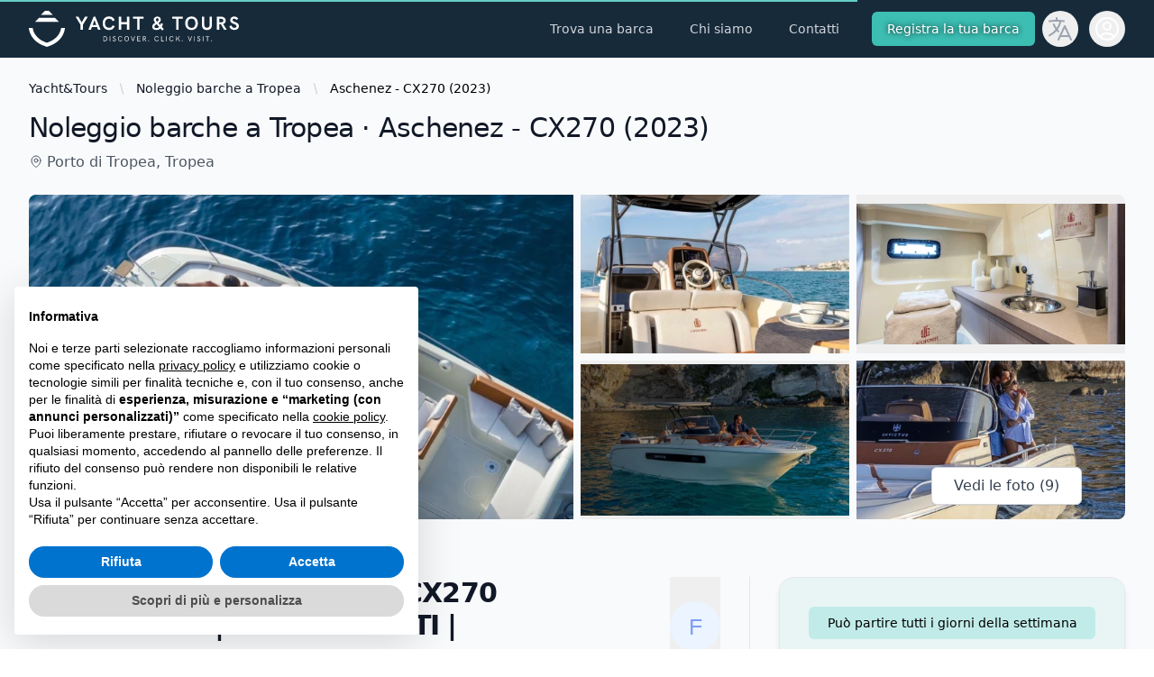

--- FILE ---
content_type: text/html; charset=utf-8
request_url: https://yachtandtours.com/it/noleggio-barche/179-tropea/barca-a-motore/444-aschenez-cx270
body_size: 136110
content:
<!DOCTYPE html><html lang="it" class="h-full"><head>
  
  <meta charset="utf-8">
  <meta name="viewport" content="width=device-width, initial-scale=1">
  <link rel="icon" href="/favicon.ico" data-cmp-info="10">
  <link rel="icon" sizes="192x192" href="/img/icons/android-chrome-maskable-192x192.png" data-cmp-info="10">

<!--  <link rel="stylesheet" href="https://rsms.me/inter/inter.css">-->
  <link rel="preconnect" href="https://fonts.googleapis.com" data-cmp-vendor="335" data-cmp-info="10">
  <link rel="preconnect" href="https://fonts.gstatic.com" crossorigin="" data-cmp-vendor="335" data-cmp-info="10">
  <link href="https://fonts.googleapis.com/css2?family=Inter:wght@400;500;700&amp;display=swap" rel="stylesheet" data-cmp-vendor="335" data-cmp-info="10">
  <meta name="viewport" content="width=device-width, initial-scale=1.0">
  <meta name="theme-color" content="#172A3A">
  <title>Noleggio barche a Tropea · Aschenez - CX270 (2023) | Yacht&amp;Tours</title>

  <meta name="description" content="Bellissima Barca InvictusYacht CX270 modello Capoforte2023 Guida con patente nautica o accompagnati da un nostro Skipper. 
Per chi vuole avvicinarsi a un modo nuovo di vivere piacevoli giornate in mare o weekend , questa imbarcazione è concepita per racchiudere in poco spazio un concentrato di dotazioni e comfort di alto livello. Il pozzetto centrale è dominato dalla seduta di guida, che offre uno schienale inclinabile che funge da panchetta rivolta a poppa dove montando il tavolino complementare al divano dove
l’allestimento è studiato per dare spazio e libertà di movimento a bordo . Anche la zona sottocoperta sfrutta i generosi volumi della carena per ricavarvi un’accogliente cabina per 2 persone con bagno separato . Le scelte cromatiche e le curatissime finiture in pelle e acciaio cromato della zona prendisole di prua fanno da cornice a una riuscitissima rappresentazione di lusso concentrato e comfort assoluto.

Potrete imbarcare dal Porto di Tropea e scegliere di visitare tutta la Costa Degli Dei in mezza giornata che è uno dei tratti più belli e meravigliosi di tutta la Calabria o visitare le perle delle Isole Eolie in una giornata .Potrete scegliere di essere accompagnati da un nostro SKIPPER ESPERTO che vi condurrà alla scoperta di questi posti meravigliosi e godervi in totale spensieratezza e relax la giornata in barca , gustando a bordo un buon aperitivo insieme al nostro Skipper.

Al momento della prenotazione con skipper ci si accorda la destinazione della giornata.

Il Noleggio senza skipper 
- Patente nautica obbligatoria
- Cauzione 1500,00 obbligatoria">
  <meta property="og:title" content="Noleggio barche a Tropea · Aschenez - CX270 (2023)">
  <meta property="og:description" content="Bellissima Barca InvictusYacht CX270 modello Capoforte2023 Guida con patente nautica o accompagnati da un nostro Skipper. 
Per chi vuole avvicinarsi a un modo nuovo di vivere piacevoli giornate in mare o weekend , questa imbarcazione è concepita per racchiudere in poco spazio un concentrato di dotazioni e comfort di alto livello. Il pozzetto centrale è dominato dalla seduta di guida, che offre uno schienale inclinabile che funge da panchetta rivolta a poppa dove montando il tavolino complementare al divano dove
l’allestimento è studiato per dare spazio e libertà di movimento a bordo . Anche la zona sottocoperta sfrutta i generosi volumi della carena per ricavarvi un’accogliente cabina per 2 persone con bagno separato . Le scelte cromatiche e le curatissime finiture in pelle e acciaio cromato della zona prendisole di prua fanno da cornice a una riuscitissima rappresentazione di lusso concentrato e comfort assoluto.

Potrete imbarcare dal Porto di Tropea e scegliere di visitare tutta la Costa Degli Dei in mezza giornata che è uno dei tratti più belli e meravigliosi di tutta la Calabria o visitare le perle delle Isole Eolie in una giornata .Potrete scegliere di essere accompagnati da un nostro SKIPPER ESPERTO che vi condurrà alla scoperta di questi posti meravigliosi e godervi in totale spensieratezza e relax la giornata in barca , gustando a bordo un buon aperitivo insieme al nostro Skipper.

Al momento della prenotazione con skipper ci si accorda la destinazione della giornata.

Il Noleggio senza skipper 
- Patente nautica obbligatoria
- Cauzione 1500,00 obbligatoria">
  <meta name="google-site-verification" content="khrLcUuTmcdHhG1aEwc-fQfLoFerfVFxuwtHduzw-go">
  <!-- Meta Pixel Code -->
  
  <!-- End Meta Pixel Code -->
  
  <link rel="stylesheet" href="/assets/index-73ed4ba4.css" data-cmp-info="10">



<style>
    @keyframes pulse {
        50% {
            opacity: .5;
        }
    }
    .animate-pulse {
        animation: pulse 2s cubic-bezier(0.4, 0, 0.6, 1) infinite;
    }
</style><link href="https://www.googletagmanager.com" rel="preconnect" data-cmp-info="10"><meta property="og:site_name" content="Yacht&amp;Tours"><meta property="og:locale" content="it"><meta property="og:image" content="https://static.yachtandtours.com/storage/3350/responsive-images/afIJaEWVlbH1AnIxivDYBRxJjUetcCnjqO13Dbr0___resp_600_570.webp"><meta name="html-attrs" content="lang=it"><style type="text/css">#iubenda-cs-banner .iub-toggle-checkbox,#iubenda-iframe .iub-toggle-checkbox{flex-shrink:0!important;display:flex!important;align-items:center!important;margin-left:24px!important}#iubenda-cs-banner .iub-toggle-checkbox input,#iubenda-iframe .iub-toggle-checkbox input{-moz-appearance:none!important;appearance:none!important;-webkit-appearance:none!important;padding:0!important;border:0!important;margin:0!important}#iubenda-cs-banner .iub-toggle-checkbox input::-ms-check,#iubenda-iframe .iub-toggle-checkbox input::-ms-check{visibility:hidden}#iubenda-cs-banner .iub-toggle-checkbox input.style1,#iubenda-iframe .iub-toggle-checkbox input.style1{width:64px!important;height:32px!important;border-radius:32px!important;transition:background-position .4s ease,background-color .4s ease!important;background-color:#555!important;background-image:url("data:image/svg+xml,%3Csvg xmlns='http://www.w3.org/2000/svg' width='18' height='18' viewBox='0 0 18 18'%3E%3Cpath fill='%23FFF' fill-rule='evenodd' d='M9 0a9 9 0 1 1 0 18A9 9 0 0 1 9 0zM5.729 5.033a.5.5 0 0 0-.638.058l-.058.07a.5.5 0 0 0 .058.637l3.201 3.201-3.201 3.203a.5.5 0 0 0 .707.707l3.201-3.203 3.203 3.203.07.058a.5.5 0 0 0 .637-.058l.058-.07a.5.5 0 0 0-.058-.637L9.706 8.999l3.203-3.201a.5.5 0 0 0-.707-.707L8.999 8.292 5.798 5.091z'/%3E%3C/svg%3E")!important;background-repeat:no-repeat!important;background-position:top 4px left 4px!important;background-size:24px 24px!important}#iubenda-cs-banner .iub-toggle-checkbox input.style1:checked,#iubenda-iframe .iub-toggle-checkbox input.style1:checked{background-color:#1cc691!important;background-position:top 4px left 36px!important;background-image:url("data:image/svg+xml,%3Csvg xmlns='http://www.w3.org/2000/svg' width='18' height='18' viewBox='0 0 18 18'%3E%3Cpath fill='%23FFF' fill-rule='evenodd' d='M9 0a9 9 0 1 1 0 18A9 9 0 0 1 9 0zm4.646 5.646l-6.198 6.2-3.1-3a.5.5 0 1 0-.696.718l3.454 3.342a.5.5 0 0 0 .701-.006l6.547-6.546a.5.5 0 1 0-.708-.708z'/%3E%3C/svg%3E")!important}#iubenda-cs-banner .iub-toggle-checkbox input.style1:checked.sm,#iubenda-iframe .iub-toggle-checkbox input.style1:checked.sm{background-position:top 3px left 27px!important}#iubenda-cs-banner .iub-toggle-checkbox input.style1:checked.half,#iubenda-cs-banner .iub-toggle-checkbox input.style1:checked[value=partial],#iubenda-iframe .iub-toggle-checkbox input.style1:checked.half,#iubenda-iframe .iub-toggle-checkbox input.style1:checked[value=partial]{background-color:#ffd24d!important;background-position:top 4px left 20px!important;background-image:url("data:image/svg+xml,%3Csvg xmlns='http://www.w3.org/2000/svg' width='18' height='18' viewBox='0 0 18 18'%3E%3Cpath fill='%23FFF' fill-rule='evenodd' d='M9 0a9 9 0 1 1 0 18A9 9 0 0 1 9 0zm4 8.5H5a.5.5 0 0 0 0 1h8a.5.5 0 0 0 0-1z'/%3E%3C/svg%3E")!important}#iubenda-cs-banner .iub-toggle-checkbox input.style1:checked.half.sm,#iubenda-cs-banner .iub-toggle-checkbox input.style1:checked[value=partial].sm,#iubenda-iframe .iub-toggle-checkbox input.style1:checked.half.sm,#iubenda-iframe .iub-toggle-checkbox input.style1:checked[value=partial].sm{background-position:top 3px left 15px!important}#iubenda-cs-banner .iub-toggle-checkbox input.style1.sm,#iubenda-iframe .iub-toggle-checkbox input.style1.sm{width:48px!important;height:24px!important;border-radius:24px!important;background-size:18px 18px!important;background-position:top 3px left 3px!important}#iubenda-cs-banner .iub-toggle-checkbox input::-ms-check,#iubenda-iframe .iub-toggle-checkbox input::-ms-check{visibility:hidden!important}#iubenda-cs-banner .iub-toggle-checkbox input:not([disabled]),#iubenda-iframe .iub-toggle-checkbox input:not([disabled]){cursor:pointer!important}#iubenda-cs-banner .iub-toggle-checkbox input[disabled],#iubenda-iframe .iub-toggle-checkbox input[disabled]{opacity:.35}#iubenda-cs-banner .iub-toggle-checkbox .iub-caption,#iubenda-iframe .iub-toggle-checkbox .iub-caption{display:none!important}#iubenda-cs-banner{font-size:15px!important;background:0 0!important;line-height:1.4!important;position:fixed!important;z-index:99999998!important;top:0!important;left:0!important;width:100%!important;height:100%!important;border:0!important;margin:0!important;padding:0!important;overflow:hidden!important;display:flex!important;will-change:opacity}#iubenda-cs-banner .iubenda-banner-content:not(.iubenda-custom-content) * strong,#iubenda-cs-banner [class*=" iub"] strong,#iubenda-cs-banner [class^=iub] strong{font-weight:700!important}#iubenda-cs-banner .iubenda-banner-content:not(.iubenda-custom-content) * .iub-sr-only,#iubenda-cs-banner [class*=" iub"] .iub-sr-only,#iubenda-cs-banner [class^=iub] .iub-sr-only{position:absolute!important;left:-10000px!important;top:auto!important;width:1px!important;height:1px!important;overflow:hidden!important}#iubenda-cs-banner .iubenda-banner-content:not(.iubenda-custom-content) * .iub-sr-only:focus,#iubenda-cs-banner [class*=" iub"] .iub-sr-only:focus,#iubenda-cs-banner [class^=iub] .iub-sr-only:focus{position:static!important;width:auto!important;height:auto!important}#iubenda-cs-banner .iubenda-banner-content:not(.iubenda-custom-content) *,#iubenda-cs-banner [class*=" iub"],#iubenda-cs-banner [class^=iub]{font-size:100%!important;width:auto!important;-webkit-appearance:none!important;-moz-appearance:none!important;appearance:none!important;background:0 0!important;box-sizing:border-box!important;-webkit-tap-highlight-color:transparent!important;font-family:-apple-system,sans-serif!important;text-decoration:none!important;color:currentColor!important;background-attachment:scroll!important;background-color:transparent!important;background-image:none!important;background-position:0 0!important;background-repeat:repeat!important;border:0!important;border-color:#000!important;border-color:currentColor!important;border-radius:0!important;border-style:none!important;border-width:medium!important;bottom:auto!important;clear:none!important;clip:auto!important;counter-increment:none!important;counter-reset:none!important;direction:inherit!important;float:none!important;font-style:inherit!important;font-variant:normal!important;font-weight:inherit!important;height:auto!important;left:auto!important;letter-spacing:normal;line-height:inherit;list-style-type:inherit!important;list-style-position:outside!important;list-style-image:none!important;margin:0;max-height:none!important;max-width:none!important;min-height:0!important;min-width:0!important;opacity:1;overflow:visible!important;padding:0!important;position:static!important;quotes:"" ""!important;right:auto!important;table-layout:auto!important;text-align:left!important;text-indent:0!important;text-transform:none!important;top:auto!important;unicode-bidi:normal!important;vertical-align:baseline!important;white-space:normal!important;width:auto!important;word-spacing:normal;z-index:auto!important;background-origin:padding-box!important;background-origin:padding-box!important;background-clip:border-box!important;background-size:auto!important;-o-border-image:none!important;border-image:none!important;border-radius:0!important;border-radius:0!important;box-shadow:none!important;-moz-column-count:auto!important;column-count:auto!important;-moz-column-gap:normal!important;column-gap:normal!important;-moz-column-rule:medium none #000!important;column-rule:medium none #000!important;-moz-column-span:none!important;column-span:none!important;-moz-column-width:auto!important;column-width:auto!important;font-feature-settings:normal!important;overflow-x:visible!important;overflow-y:visible!important;hyphens:manual!important;perspective:none!important;perspective-origin:50% 50%!important;text-shadow:none!important;transition:all 0s ease 0s!important;transform:none!important;transform-origin:50% 50%!important;transform-style:flat!important;word-break:normal!important;-ms-text-size-adjust:100%;-webkit-text-size-adjust:100%}#iubenda-cs-banner.iubenda-cs-overlay:before{content:""!important;position:fixed!important;top:0!important;left:0!important;width:100%!important;height:100%!important;background-color:rgba(0,0,0,.5)!important;z-index:1!important;pointer-events:auto!important}#iubenda-cs-banner.iubenda-cs-center{align-items:center!important;justify-content:center!important}#iubenda-cs-banner.iubenda-cs-top{align-items:flex-start!important}#iubenda-cs-banner.iubenda-cs-bottom{align-items:flex-end!important}#iubenda-cs-banner.iubenda-cs-left{justify-content:flex-start!important}#iubenda-cs-banner.iubenda-cs-right{justify-content:flex-end!important}#iubenda-cs-banner{opacity:0!important;pointer-events:none!important;transition:opacity .4s ease!important}#iubenda-cs-banner.iubenda-cs-visible>*{pointer-events:auto!important}#iubenda-cs-banner.iubenda-cs-visible{opacity:1!important}#iubenda-cs-banner.iubenda-cs-slidein .iubenda-cs-container{transition:transform .4s ease!important}#iubenda-cs-banner.iubenda-cs-slidein.iubenda-cs-top .iubenda-cs-container{transform:translateY(-48px)!important}#iubenda-cs-banner.iubenda-cs-slidein.iubenda-cs-bottom .iubenda-cs-container{transform:translateY(48px)!important}#iubenda-cs-banner.iubenda-cs-slidein.iubenda-cs-visible .iubenda-cs-container{transform:translateY(0)!important}#iubenda-cs-banner .iubenda-cs-container{position:relative!important;z-index:2!important}#iubenda-cs-banner .iubenda-cs-container.iubenda-cs-themed{display:flex;flex-direction:column}#iubenda-cs-banner .iubenda-cs-brand{display:flex!important;padding:16px!important;flex-shrink:0!important}#iubenda-cs-banner .iubenda-cs-brand>div{display:flex!important;justify-content:flex-start!important}#iubenda-cs-banner .iubenda-cs-brand img{max-width:192px!important;max-height:32px!important}#iubenda-cs-banner .iubenda-cs-content{position:relative!important;z-index:1!important;overflow:hidden!important;transition:transform .4s ease!important;background-color:#000!important;color:#fff!important;font-size:14px!important;display:flex;flex-direction:column}#iubenda-cs-banner .iubenda-cs-rationale{position:relative!important;display:flex!important;flex-direction:column!important;flex:1 1 auto}@media screen and (max-height:300px){#iubenda-cs-banner .iubenda-cs-rationale{overflow-y:auto!important;display:block!important}#iubenda-cs-banner .iubenda-cs-rationale:before{content:"";position:fixed;bottom:0;left:0;width:100%;height:40%;background:linear-gradient(to bottom,rgba(0,0,0,0),#000);z-index:1;pointer-events:none}}#iubenda-cs-banner .iubenda-cs-close-btn{z-index:1!important;top:6px!important;right:0!important;margin:10px!important;min-width:32px!important;height:32px!important;padding:6px!important;font-size:24px!important;line-height:0!important;font-weight:lighter!important;cursor:pointer!important;text-align:center!important;border:1px solid transparent!important;border-radius:4px!important;opacity:.7!important;align-self:flex-end!important}#iubenda-cs-banner .iubenda-cs-close-btn:hover{opacity:1!important}#iubenda-cs-banner .iubenda-banner-content{font-weight:300!important;padding:16px!important;flex:1 1 auto!important;overflow-y:auto!important}#iubenda-cs-banner .iubenda-banner-content a,#iubenda-cs-banner .iubenda-banner-content button{cursor:pointer!important;color:currentColor!important;text-decoration:underline!important}#iubenda-cs-banner .iubenda-banner-content a:hover,#iubenda-cs-banner .iubenda-banner-content button:hover{text-decoration:none!important}@media (min-width:640px){#iubenda-cs-banner .iubenda-banner-content div:first-child{margin-top:40px!important}}#iubenda-cs-banner #iubenda-cs-paragraph.iubenda-cs-no-margin-top{margin-top:0!important}#iubenda-cs-banner #iubenda-cs-paragraph.iubenda-cs-small-margin-top{margin-top:16px!important}#iubenda-cs-banner #iubenda-cs-title{margin-bottom:16px!important;margin-top:8px!important;font-weight:700!important;font-size:14px!important}#iubenda-cs-banner .iubenda-cs-counter{text-align:center!important;position:relative!important;z-index:1!important;display:none;pointer-events:none;flex-shrink:0;padding:8px!important;font-size:13px!important;font-weight:700!important}#iubenda-cs-banner .iubenda-cs-cwa-button{font-weight:700!important;font-size:13px!important;background:rgba(255,255,255,.1)!important;color:#fff!important;padding:8px 14px!important;flex-shrink:0;border-radius:4px!important;text-align:center!important;z-index:1!important;margin:16px!important;margin-bottom:0!important;cursor:pointer!important}#iubenda-cs-banner .iubenda-cs-cwa-button:focus,#iubenda-cs-banner .iubenda-cs-cwa-button:hover{box-shadow:0 0 0 999px inset rgba(0,0,0,.1)!important}@media (max-width:639px){#iubenda-cs-banner .iubenda-cs-cwa-button{box-shadow:0 8px 16px 4px rgba(0,0,0,.2)!important}}@media (min-width:640px){#iubenda-cs-banner .iubenda-cs-cwa-button{align-self:flex-end}}#iubenda-cs-banner .iubenda-cs-cwa-button:focus,#iubenda-cs-banner .iubenda-cs-cwa-button:hover{box-shadow:0 0 0 999px inset rgba(0,0,0,.1)!important}@media (max-width:639px){#iubenda-cs-banner .iubenda-cs-cwa-button{box-shadow:0 8px 16px 4px rgba(0,0,0,.2)!important}}@media (min-width:640px){#iubenda-cs-banner .iubenda-cs-cwa-button{align-self:flex-end}}#iubenda-cs-banner .iubenda-cs-opt-group{z-index:1!important;display:flex!important;margin-top:0!important;flex-shrink:0!important;color:#000!important;margin:16px!important;margin-top:0!important}#iubenda-cs-banner .iubenda-cs-opt-group>div{display:flex!important}@media screen and (max-height:300px){#iubenda-cs-banner .iubenda-cs-opt-group{position:relative!important}}@media (min-width:640px){#iubenda-cs-banner .iubenda-cs-opt-group{align-items:center!important;justify-content:space-between!important}#iubenda-cs-banner .iubenda-cs-opt-group-custom{margin-right:auto!important;align-self:start!important;justify-content:flex-start!important}#iubenda-cs-banner .iubenda-cs-opt-group-consent{margin-left:auto!important;align-self:end!important;justify-content:flex-end!important}}@media (max-width:639px){#iubenda-cs-banner .iubenda-cs-opt-group{flex-direction:column!important}#iubenda-cs-banner .iubenda-cs-opt-group-custom:not(.iubenda-cs-opt-group-granular){order:2}#iubenda-cs-banner .iubenda-cs-opt-group-consent{order:1}}#iubenda-cs-banner .iubenda-cs-opt-group button{-webkit-appearance:none!important;-moz-appearance:none!important;appearance:none!important;padding:8px 32px!important;border-radius:64px!important;cursor:pointer!important;font-weight:700!important;font-size:100%!important;margin-top:4px!important;margin-bottom:4px!important;text-align:center!important;border:0!important;background-color:#1a1a1a!important;color:#fff!important}@-moz-document url-prefix(){#iubenda-cs-banner .iubenda-cs-opt-group button{padding-top:7px!important}}#iubenda-cs-banner .iubenda-cs-opt-group button.focus,#iubenda-cs-banner .iubenda-cs-opt-group button.hover{box-shadow:0 0 0 999px inset rgba(0,0,0,.1)!important}@media (min-width:640px){#iubenda-cs-banner .iubenda-cs-opt-group button:not(:last-of-type){margin-right:8px!important}}@media (max-width:639px){#iubenda-cs-banner .iubenda-cs-opt-group button{padding:8px 24px!important;width:100%!important;display:block;text-align:center!important;margin:6px 3px!important;flex:1}}#iubenda-cs-banner .iubenda-cs-opt-group button.iubenda-cs-accept-btn,#iubenda-cs-banner .iubenda-cs-opt-group button.iubenda-cs-btn-primary{background-color:#0073ce!important;color:#fff!important}#iubenda-cs-banner .iubenda-cs-opt-group button.iubenda-cs-reject-btn{background-color:#0073ce!important;color:#fff!important}#iubenda-cs-banner.iubenda-cs-padded:not(.iubenda-cs-branded) .iubenda-banner-content{padding-right:48px!important}#iubenda-cs-banner.iubenda-cs-padded .iubenda-cs-close-btn{position:absolute!important}@media (min-width:640px){#iubenda-cs-banner:not(.iubenda-cs-padded).iubenda-cs-branded .iubenda-cs-cwa-button{position:absolute!important}}@media (min-width:640px){#iubenda-cs-banner:not(.iubenda-cs-branded):not(.iubenda-cs-no-heading) .iubenda-cs-cwa-button{position:absolute!important;top:-4px!important;right:-4px!important;padding:5px 10px!important}}@media (min-width:640px){#iubenda-cs-banner.iubenda-cs-branded:not(.iubenda-cs-default-floating).iubenda-cs-bottom .iubenda-cs-brand,#iubenda-cs-banner.iubenda-cs-branded:not(.iubenda-cs-default-floating).iubenda-cs-top .iubenda-cs-brand{border-radius:8px!important}}@media (min-width:640px){#iubenda-cs-banner.iubenda-cs-branded .iubenda-cs-cwa-button{margin:15px!important}}#iubenda-cs-banner.iubenda-cs-branded .iubenda-cs-close-btn{height:32px!important;min-width:32px!important}#iubenda-cs-banner.iubenda-cs-default .iubenda-cs-brand-badge-outer,#iubenda-cs-banner.iubenda-cs-default-floating .iubenda-cs-brand-badge-outer{height:0!important}#iubenda-cs-banner.iubenda-cs-default-floating:not(.iubenda-cs-left) .iubenda-cs-brand-badge-outer,#iubenda-cs-banner.iubenda-cs-default:not(.iubenda-cs-left) .iubenda-cs-brand-badge-outer{margin-left:auto!important;margin-right:0!important;float:right!important}#iubenda-cs-banner.iubenda-cs-default-floating.iubenda-cs-bottom .iubenda-cs-brand-badge-outer,#iubenda-cs-banner.iubenda-cs-default.iubenda-cs-bottom .iubenda-cs-brand-badge-outer{order:-1!important;display:inline-flex!important}#iubenda-cs-banner.iubenda-cs-default .iubenda-cs-brand{margin:0 -8px 0!important}@media (max-width:991px){#iubenda-cs-banner.iubenda-cs-default .iubenda-cs-brand{margin:-8px -8px 0!important}}@media (min-width:992px){#iubenda-cs-banner.iubenda-cs-default .iubenda-cs-brand div{margin:0 auto!important;width:calc(992px - 32px)!important}}@media (max-width:991px){#iubenda-cs-banner.iubenda-cs-default .iubenda-cs-brand div{margin:0 8px!important}}#iubenda-cs-banner.iubenda-cs-default .iubenda-cs-container{width:100%!important}@media (min-width:992px){#iubenda-cs-banner.iubenda-cs-default .iubenda-cs-rationale{width:992px!important;margin:16px auto!important}}@media (min-width:992px){#iubenda-cs-banner.iubenda-cs-default-floating .iubenda-cs-brand-badge{margin:0 16px!important}}@media (min-width:992px){#iubenda-cs-banner.iubenda-cs-default-floating .iubenda-cs-container{width:992px!important}}@media (max-width:991px){#iubenda-cs-banner.iubenda-cs-default-floating.iubenda-cs-center.iubenda-cs-bottom .iubenda-cs-container,#iubenda-cs-banner.iubenda-cs-default-floating.iubenda-cs-center.iubenda-cs-top .iubenda-cs-container{width:100%!important}}@media (min-width:640px){#iubenda-cs-banner.iubenda-cs-default-floating.iubenda-cs-center:not(.iubenda-cs-top):not(.iubenda-cs-bottom) .iubenda-cs-container,#iubenda-cs-banner.iubenda-cs-default-floating:not(.iubenda-cs-bottom):not(.iubenda-cs-center) .iubenda-cs-container,#iubenda-cs-banner.iubenda-cs-default-floating:not(.iubenda-cs-top):not(.iubenda-cs-center) .iubenda-cs-container{width:480px!important}}#iubenda-cs-banner.iubenda-cs-default-floating.iubenda-cs-center:not(.iubenda-cs-top):not(.iubenda-cs-bottom) .iubenda-cs-opt-group>div,#iubenda-cs-banner.iubenda-cs-default-floating:not(.iubenda-cs-bottom):not(.iubenda-cs-center) .iubenda-cs-opt-group>div,#iubenda-cs-banner.iubenda-cs-default-floating:not(.iubenda-cs-top):not(.iubenda-cs-center) .iubenda-cs-opt-group>div{width:100%!important}#iubenda-cs-banner.iubenda-cs-default-floating.iubenda-cs-center:not(.iubenda-cs-top):not(.iubenda-cs-bottom) .iubenda-cs-opt-group button,#iubenda-cs-banner.iubenda-cs-default-floating:not(.iubenda-cs-bottom):not(.iubenda-cs-center) .iubenda-cs-opt-group button,#iubenda-cs-banner.iubenda-cs-default-floating:not(.iubenda-cs-top):not(.iubenda-cs-center) .iubenda-cs-opt-group button{display:block!important;width:100%!important;text-align:center!important}#iubenda-cs-banner.iubenda-cs-default-floating.iubenda-cs-center:not(.iubenda-cs-top):not(.iubenda-cs-bottom) .iubenda-cs-opt-group,#iubenda-cs-banner.iubenda-cs-default-floating:not(.iubenda-cs-bottom):not(.iubenda-cs-center) .iubenda-cs-opt-group,#iubenda-cs-banner.iubenda-cs-default-floating:not(.iubenda-cs-top):not(.iubenda-cs-center) .iubenda-cs-opt-group{flex-direction:column!important}#iubenda-cs-banner.iubenda-cs-default-floating.iubenda-cs-center:not(.iubenda-cs-top):not(.iubenda-cs-bottom) .iubenda-cs-opt-group-custom,#iubenda-cs-banner.iubenda-cs-default-floating:not(.iubenda-cs-bottom):not(.iubenda-cs-center) .iubenda-cs-opt-group-custom,#iubenda-cs-banner.iubenda-cs-default-floating:not(.iubenda-cs-top):not(.iubenda-cs-center) .iubenda-cs-opt-group-custom{order:2}#iubenda-cs-banner.iubenda-cs-default-floating.iubenda-cs-center:not(.iubenda-cs-top):not(.iubenda-cs-bottom) .iubenda-cs-opt-group-consent,#iubenda-cs-banner.iubenda-cs-default-floating:not(.iubenda-cs-bottom):not(.iubenda-cs-center) .iubenda-cs-opt-group-consent,#iubenda-cs-banner.iubenda-cs-default-floating:not(.iubenda-cs-top):not(.iubenda-cs-center) .iubenda-cs-opt-group-consent{order:1}#iubenda-cs-banner.iubenda-cs-default-floating .iubenda-cs-content{box-shadow:0 8px 48px rgba(0,0,0,.15)!important;max-width:100%!important}@media (min-width:992px){#iubenda-cs-banner.iubenda-cs-default-floating .iubenda-cs-content{border-radius:4px!important;margin:16px!important}}#iubenda-cs-banner.iubenda-cs-scrollable .iubenda-banner-content{mask-image:linear-gradient(to top,rgba(0,0,0,0) 0%,rgb(0,0,0) 16px)!important;-webkit-mask-image:linear-gradient(to top,rgba(0,0,0,0) 0%,rgb(0,0,0) 16px)!important}#iubenda-cs-banner.iubenda-cs-fix-height .iubenda-cs-container,#iubenda-cs-banner.iubenda-cs-fix-height .iubenda-cs-content,#iubenda-cs-banner.iubenda-cs-fix-height .iubenda-cs-rationale{height:100%!important}@media (min-width:992px){#iubenda-cs-banner.iubenda-cs-fix-height.iubenda-cs-default-floating .iubenda-cs-content{height:calc(100% - 32px)!important}}#iubenda-cs-banner.iubenda-cs-fix-height .iubenda-cs-brand img{max-width:75%!important}#iubenda-cs-banner [tabindex]:not([tabindex="-1"]):focus,#iubenda-cs-banner a[href]:focus,#iubenda-cs-banner button:focus,#iubenda-cs-banner details:focus,#iubenda-cs-banner input:focus,#iubenda-cs-banner select:focus,#iubenda-cs-banner textarea:focus{outline-width:2px!important;outline-style:solid!important;outline-color:#70b3ff!important;outline-offset:2px!important}#iubenda-cs-banner .iubenda-cs-brand-badge{flex-shrink:0!important;margin:16px!important;padding:6px 34px 6px 10px!important;background:#fff!important;display:inline-flex;border-radius:6px!important;border:1px solid rgba(0,0,0,.2)!important;box-shadow:0 0 16px rgba(0,0,0,.1)!important;align-self:flex-end;background-image:url("data:image/svg+xml,%3Csvg fill='none' height='19' viewBox='0 0 9 19' width='9' xmlns='http://www.w3.org/2000/svg'%3E%3Cpath clip-rule='evenodd' d='m4.1555.211426c.81725.000101 1.61499.249693 2.28656.715401.67157.465713 1.18496 1.125343 1.47153 1.890693.28657.76536.33266 1.59996.13211 2.39221-.20055.79226-.63818 1.50441-1.25438 2.04124l.87593 11.02083h-7.023493l.875933-11.02083c-.616206-.53683-1.053841-1.24898-1.254391-2.04124-.2005501-.79225-.154458-1.62685.132114-2.39221.286572-.76535.799967-1.42498 1.471537-1.890693.67157-.465708 1.46931-.7153 2.28655-.715401z' fill='%231cc691' fill-rule='evenodd'/%3E%3C/svg%3E")!important;background-position:center right 12px!important;background-repeat:no-repeat!important;color:#222!important;font-weight:400!important;font-size:14px!important;pointer-events:auto!important}#iubenda-cs-banner .iubenda-cs-brand-badge:hover{border:1px solid rgba(0,0,0,.4)!important}#iubenda-cs-banner .iubenda-cs-brand-badge>span{border-right:1px solid rgba(0,0,0,.1)!important;padding-right:12px!important}#iubenda-cs-banner .iubenda-cs-brand-badge>span>span{text-decoration:underline!important}#iubenda-cs-banner .iubenda-cs-brand-badge-text{font-size:11px!important;font-weight:700!important;text-align:right!important;margin:-4px 16px 12px!important}#iubenda-cs-banner .iubenda-cs-brand-badge-text a{color:inherit}#iubenda-cs-banner .iubenda-iframe-spinner~.iubenda-iframe-badge-container .iubenda-cs-brand-badge{display:none!important}#iubenda-cs-banner .iubenda-granular-controls-container{--iub-granular-background:rgba(0, 0, 0, .02);--iub-granular-border:rgba(0, 0, 0, 0.08);--iub-granular-toggle-background:rgba(0, 0, 0, 0.2);display:flex;flex-wrap:wrap;flex-shrink:0;margin-bottom:16px!important}#iubenda-cs-banner .iubenda-granular-controls-container .granular-control-checkbox{flex-basis:100%;display:flex!important;gap:10px!important;padding-left:16px!important;padding-right:16px!important;padding-bottom:14px!important;background-color:var(--iub-granular-background)!important;margin:0!important}#iubenda-cs-banner .iubenda-granular-controls-container .granular-control-checkbox input.style1{width:48px!important;height:24px!important;background-position:top 3px left 3px!important;background-size:18px 18px!important;background-color:var(--iub-granular-toggle-background)!important}#iubenda-cs-banner .iubenda-granular-controls-container .granular-control-checkbox input.style1,#iubenda-cs-banner .iubenda-granular-controls-container .granular-control-checkbox input.style1:checked{background-image:url("data:image/svg+xml,%3Csvg height='20' viewBox='0 0 20 20' width='20' xmlns='http://www.w3.org/2000/svg'%3E%3Ccircle cx='10' cy='10' fill='%23fff' fill-rule='evenodd' r='10'/%3E%3C/svg%3E")!important}#iubenda-cs-banner .iubenda-granular-controls-container .granular-control-checkbox input.style1:checked{background-position:top 3px left 27px!important;background-color:#1cc691!important}#iubenda-cs-banner .iubenda-granular-controls-container .granular-control-checkbox input.style1:checked[value=partial]{background-position:top 3px left 15px!important;background-color:#ffd24d!important}#iubenda-cs-banner .iubenda-granular-controls-container .granular-control-checkbox:nth-child(2){padding-top:16px!important}#iubenda-cs-banner .iubenda-granular-controls-container .granular-control-checkbox:last-child{padding-bottom:16px!important;border-bottom:1px solid var(--iub-granular-border)!important}#iubenda-cs-banner .iubenda-granular-controls-container .granular-control-checkbox:first-child:nth-last-child(odd),#iubenda-cs-banner .iubenda-granular-controls-container .granular-control-checkbox:first-child:nth-last-child(odd)~.granular-control-checkbox{flex-basis:50%;flex-direction:column-reverse;padding:14px 10px!important;border:1px solid var(--iub-granular-border)!important;border-right:0!important;border-top:0!important}#iubenda-cs-banner .iubenda-granular-controls-container{border-top:1px solid var(--iub-granular-border)!important}#iubenda-cs-banner .iubenda-granular-controls-container .granular-control-checkbox--disabled{display:none!important}@media (max-width:991px){#iubenda-cs-banner .iubenda-granular-controls-container .granular-control-checkbox{min-width:0!important}#iubenda-cs-banner .iubenda-granular-controls-container .granular-control-checkbox label{max-width:100%}#iubenda-cs-banner .iubenda-granular-controls-container .granular-control-checkbox label span{display:block;white-space:nowrap!important;overflow:hidden!important;text-overflow:ellipsis!important}#iubenda-cs-banner .iubenda-granular-controls-container .granular-control-checkbox--mobile-hidden{display:none!important}}#iubenda-cs-banner.iubenda-cs-black .iubenda-granular-controls-container{--iub-granular-background:rgba(255, 255, 255, .02);--iub-granular-border:rgba(255, 255, 255, 0.08);--iub-granular-toggle-background:rgba(255, 255, 255, 0.2)}@media (min-width:640px){#iubenda-cs-banner.iubenda-cs-default-floating.iubenda-cs-center.iubenda-cs-bottom .iubenda-granular-controls-container .granular-control-checkbox,#iubenda-cs-banner.iubenda-cs-default-floating.iubenda-cs-center.iubenda-cs-top .iubenda-granular-controls-container .granular-control-checkbox,#iubenda-cs-banner.iubenda-cs-default.iubenda-cs-bottom .iubenda-granular-controls-container .granular-control-checkbox,#iubenda-cs-banner.iubenda-cs-default.iubenda-cs-top .iubenda-granular-controls-container .granular-control-checkbox{flex:1!important;flex-direction:column-reverse!important;padding:14px 10px!important;border:1px solid var(--iub-granular-border)!important;border-right:0!important;border-top:0!important;padding-top:16px!important}}@media (min-width:992px){#iubenda-cs-banner.iubenda-cs-default-floating.iubenda-cs-center.iubenda-cs-bottom .iubenda-granular-controls-container,#iubenda-cs-banner.iubenda-cs-default-floating.iubenda-cs-center.iubenda-cs-top .iubenda-granular-controls-container,#iubenda-cs-banner.iubenda-cs-default.iubenda-cs-bottom .iubenda-granular-controls-container,#iubenda-cs-banner.iubenda-cs-default.iubenda-cs-top .iubenda-granular-controls-container{grid-gap:24px!important;padding:16px 16px 32px!important;border-top:0!important;margin-bottom:0!important}#iubenda-cs-banner.iubenda-cs-default-floating.iubenda-cs-center.iubenda-cs-bottom .iubenda-granular-controls-container .granular-control-checkbox--disabled,#iubenda-cs-banner.iubenda-cs-default-floating.iubenda-cs-center.iubenda-cs-top .iubenda-granular-controls-container .granular-control-checkbox--disabled,#iubenda-cs-banner.iubenda-cs-default.iubenda-cs-bottom .iubenda-granular-controls-container .granular-control-checkbox--disabled,#iubenda-cs-banner.iubenda-cs-default.iubenda-cs-top .iubenda-granular-controls-container .granular-control-checkbox--disabled{display:flex!important}#iubenda-cs-banner.iubenda-cs-default-floating.iubenda-cs-center.iubenda-cs-bottom .iubenda-granular-controls-container .granular-control-checkbox:first-child,#iubenda-cs-banner.iubenda-cs-default-floating.iubenda-cs-center.iubenda-cs-top .iubenda-granular-controls-container .granular-control-checkbox:first-child,#iubenda-cs-banner.iubenda-cs-default.iubenda-cs-bottom .iubenda-granular-controls-container .granular-control-checkbox:first-child,#iubenda-cs-banner.iubenda-cs-default.iubenda-cs-top .iubenda-granular-controls-container .granular-control-checkbox:first-child{padding-left:16px!important}#iubenda-cs-banner.iubenda-cs-default-floating.iubenda-cs-center.iubenda-cs-bottom .iubenda-granular-controls-container .granular-control-checkbox:last-child,#iubenda-cs-banner.iubenda-cs-default-floating.iubenda-cs-center.iubenda-cs-top .iubenda-granular-controls-container .granular-control-checkbox:last-child,#iubenda-cs-banner.iubenda-cs-default.iubenda-cs-bottom .iubenda-granular-controls-container .granular-control-checkbox:last-child,#iubenda-cs-banner.iubenda-cs-default.iubenda-cs-top .iubenda-granular-controls-container .granular-control-checkbox:last-child{padding-right:16px!important}#iubenda-cs-banner.iubenda-cs-default-floating.iubenda-cs-center.iubenda-cs-bottom .iubenda-granular-controls-container .granular-control-checkbox,#iubenda-cs-banner.iubenda-cs-default-floating.iubenda-cs-center.iubenda-cs-bottom .iubenda-granular-controls-container .granular-control-checkbox:first-child,#iubenda-cs-banner.iubenda-cs-default-floating.iubenda-cs-center.iubenda-cs-bottom .iubenda-granular-controls-container .granular-control-checkbox:first-child:nth-last-child(odd),#iubenda-cs-banner.iubenda-cs-default-floating.iubenda-cs-center.iubenda-cs-bottom .iubenda-granular-controls-container .granular-control-checkbox:first-child:nth-last-child(odd)~.granular-control-checkbox,#iubenda-cs-banner.iubenda-cs-default-floating.iubenda-cs-center.iubenda-cs-bottom .iubenda-granular-controls-container .granular-control-checkbox:first-child:nth-last-child(odd)~.granular-control-checkbox:last-child,#iubenda-cs-banner.iubenda-cs-default-floating.iubenda-cs-center.iubenda-cs-bottom .iubenda-granular-controls-container .granular-control-checkbox:first-child:nth-last-child(odd)~.granular-control-checkbox:nth-last-child(2),#iubenda-cs-banner.iubenda-cs-default-floating.iubenda-cs-center.iubenda-cs-bottom .iubenda-granular-controls-container .granular-control-checkbox:last-child,#iubenda-cs-banner.iubenda-cs-default-floating.iubenda-cs-center.iubenda-cs-bottom .iubenda-granular-controls-container .granular-control-checkbox:nth-child(2),#iubenda-cs-banner.iubenda-cs-default-floating.iubenda-cs-center.iubenda-cs-top .iubenda-granular-controls-container .granular-control-checkbox,#iubenda-cs-banner.iubenda-cs-default-floating.iubenda-cs-center.iubenda-cs-top .iubenda-granular-controls-container .granular-control-checkbox:first-child,#iubenda-cs-banner.iubenda-cs-default-floating.iubenda-cs-center.iubenda-cs-top .iubenda-granular-controls-container .granular-control-checkbox:first-child:nth-last-child(odd),#iubenda-cs-banner.iubenda-cs-default-floating.iubenda-cs-center.iubenda-cs-top .iubenda-granular-controls-container .granular-control-checkbox:first-child:nth-last-child(odd)~.granular-control-checkbox,#iubenda-cs-banner.iubenda-cs-default-floating.iubenda-cs-center.iubenda-cs-top .iubenda-granular-controls-container .granular-control-checkbox:first-child:nth-last-child(odd)~.granular-control-checkbox:last-child,#iubenda-cs-banner.iubenda-cs-default-floating.iubenda-cs-center.iubenda-cs-top .iubenda-granular-controls-container .granular-control-checkbox:first-child:nth-last-child(odd)~.granular-control-checkbox:nth-last-child(2),#iubenda-cs-banner.iubenda-cs-default-floating.iubenda-cs-center.iubenda-cs-top .iubenda-granular-controls-container .granular-control-checkbox:last-child,#iubenda-cs-banner.iubenda-cs-default-floating.iubenda-cs-center.iubenda-cs-top .iubenda-granular-controls-container .granular-control-checkbox:nth-child(2),#iubenda-cs-banner.iubenda-cs-default.iubenda-cs-bottom .iubenda-granular-controls-container .granular-control-checkbox,#iubenda-cs-banner.iubenda-cs-default.iubenda-cs-bottom .iubenda-granular-controls-container .granular-control-checkbox:first-child,#iubenda-cs-banner.iubenda-cs-default.iubenda-cs-bottom .iubenda-granular-controls-container .granular-control-checkbox:first-child:nth-last-child(odd),#iubenda-cs-banner.iubenda-cs-default.iubenda-cs-bottom .iubenda-granular-controls-container .granular-control-checkbox:first-child:nth-last-child(odd)~.granular-control-checkbox,#iubenda-cs-banner.iubenda-cs-default.iubenda-cs-bottom .iubenda-granular-controls-container .granular-control-checkbox:first-child:nth-last-child(odd)~.granular-control-checkbox:last-child,#iubenda-cs-banner.iubenda-cs-default.iubenda-cs-bottom .iubenda-granular-controls-container .granular-control-checkbox:first-child:nth-last-child(odd)~.granular-control-checkbox:nth-last-child(2),#iubenda-cs-banner.iubenda-cs-default.iubenda-cs-bottom .iubenda-granular-controls-container .granular-control-checkbox:last-child,#iubenda-cs-banner.iubenda-cs-default.iubenda-cs-bottom .iubenda-granular-controls-container .granular-control-checkbox:nth-child(2),#iubenda-cs-banner.iubenda-cs-default.iubenda-cs-top .iubenda-granular-controls-container .granular-control-checkbox,#iubenda-cs-banner.iubenda-cs-default.iubenda-cs-top .iubenda-granular-controls-container .granular-control-checkbox:first-child,#iubenda-cs-banner.iubenda-cs-default.iubenda-cs-top .iubenda-granular-controls-container .granular-control-checkbox:first-child:nth-last-child(odd),#iubenda-cs-banner.iubenda-cs-default.iubenda-cs-top .iubenda-granular-controls-container .granular-control-checkbox:first-child:nth-last-child(odd)~.granular-control-checkbox,#iubenda-cs-banner.iubenda-cs-default.iubenda-cs-top .iubenda-granular-controls-container .granular-control-checkbox:first-child:nth-last-child(odd)~.granular-control-checkbox:last-child,#iubenda-cs-banner.iubenda-cs-default.iubenda-cs-top .iubenda-granular-controls-container .granular-control-checkbox:first-child:nth-last-child(odd)~.granular-control-checkbox:nth-last-child(2),#iubenda-cs-banner.iubenda-cs-default.iubenda-cs-top .iubenda-granular-controls-container .granular-control-checkbox:last-child,#iubenda-cs-banner.iubenda-cs-default.iubenda-cs-top .iubenda-granular-controls-container .granular-control-checkbox:nth-child(2){flex:0 1 auto!important;flex-direction:row!important;background-color:transparent!important;padding:0!important;border:none!important;margin:0!important}}.iub-sr-only{position:absolute!important;left:-10000px!important;top:auto!important;width:1px!important;height:1px!important;overflow:hidden!important}.iub-sr-only:focus{position:static!important;width:auto!important;height:auto!important}.iubenda-tp-alert-btn *,.iubenda-tp-alert-btn:not([data-tp-nostyle],.iubenda-floatable-default-btn),.iubenda-tp-btn:not(.iubenda-floatable-tb-btn) *,.iubenda-tp-btn:not(.iubenda-floatable-tb-btn):not([data-tp-nostyle],.iubenda-floatable-default-btn),.iubenda-uspr-btn *,.iubenda-uspr-btn:not([data-tp-nostyle],.iubenda-floatable-default-btn){font-size:100%!important;width:auto!important;-webkit-appearance:none!important;-moz-appearance:none!important;appearance:none!important;background:0 0!important;box-sizing:border-box!important;-webkit-tap-highlight-color:transparent!important;backface-visibility:hidden!important;font-family:-apple-system,sans-serif!important;text-decoration:none!important;color:currentColor!important;background-attachment:scroll!important;background-color:transparent!important;background-image:none!important;background-position:0 0!important;background-repeat:repeat!important;border:0!important;border-color:#000!important;border-color:currentColor!important;border-radius:0!important;border-style:none!important;border-width:medium!important;bottom:auto!important;clear:none!important;clip:auto!important;counter-increment:none!important;counter-reset:none!important;cursor:auto!important;direction:inherit!important;float:none!important;font-style:inherit!important;font-variant:normal!important;font-weight:inherit!important;height:auto!important;left:auto!important;letter-spacing:normal;line-height:inherit;list-style-type:inherit!important;list-style-position:outside!important;list-style-image:none!important;margin:0;max-height:none!important;max-width:none!important;min-height:0!important;min-width:0!important;opacity:1;outline:0!important;overflow:visible!important;padding:0!important;position:static!important;quotes:"" ""!important;right:auto!important;table-layout:auto!important;text-align:left!important;text-indent:0!important;text-transform:none!important;top:auto!important;unicode-bidi:normal!important;vertical-align:baseline!important;visibility:inherit!important;white-space:normal!important;width:auto!important;word-spacing:normal;z-index:auto!important;background-origin:padding-box!important;background-origin:padding-box!important;background-clip:border-box!important;background-size:auto!important;-o-border-image:none!important;border-image:none!important;border-radius:0!important;border-radius:0!important;box-shadow:none!important;-moz-column-count:auto!important;column-count:auto!important;-moz-column-gap:normal!important;column-gap:normal!important;-moz-column-rule:medium none #000!important;column-rule:medium none #000!important;-moz-column-span:none!important;column-span:none!important;-moz-column-width:auto!important;column-width:auto!important;font-feature-settings:normal!important;overflow-x:visible!important;overflow-y:visible!important;hyphens:manual!important;perspective:none!important;perspective-origin:50% 50%!important;text-shadow:none!important;transition:all 0s ease 0s!important;transform:none!important;transform-origin:50% 50%!important;transform-style:flat!important;word-break:normal!important;-ms-text-size-adjust:100%;-webkit-text-size-adjust:100%}.iubenda-tp-alert-btn:not([data-tp-nostyle],.iubenda-floatable-default-btn),.iubenda-tp-btn:not(.iubenda-floatable-tb-btn):not([data-tp-nostyle],.iubenda-floatable-default-btn),.iubenda-uspr-btn:not([data-tp-nostyle],.iubenda-floatable-default-btn){-webkit-appearance:none!important;-moz-appearance:none!important;appearance:none!important;line-height:38px!important;height:38px!important;min-width:38px!important;border-radius:4px!important;cursor:pointer!important;font-weight:700!important;font-size:14px!important;box-shadow:0 0 0 1px rgba(0,0,0,.15)!important;color:rgba(0,0,0,.65)!important;background-color:#fff!important;display:inline-block!important;vertical-align:middle!important}.iubenda-tp-alert-btn.iubenda-tp-btn--warning,.iubenda-tp-btn:not(.iubenda-floatable-tb-btn).iubenda-tp-btn--warning,.iubenda-uspr-btn.iubenda-tp-btn--warning{z-index:2147483647!important}.iubenda-tp-alert-btn.iubenda-tp-btn--warning:before,.iubenda-tp-btn:not(.iubenda-floatable-tb-btn).iubenda-tp-btn--warning:before,.iubenda-uspr-btn.iubenda-tp-btn--warning:before{content:"";background-image:url("data:image/svg+xml,%3Csvg fill='none' height='17' viewBox='0 0 17 17' width='17' xmlns='http://www.w3.org/2000/svg'%3E%3Cpath d='m6.79042 2.81577c.7788-1.28272 2.64036-1.28272 3.41918 0l5.9459 9.79333c.8093 1.3328-.1503 3.038-1.7095 3.038h-11.89195c-1.55927 0-2.5188026-1.7052-1.709576-3.038z' fill='%23fb6666'/%3E%3Cpath d='m14.446 15.1471h-11.89195c-1.16945 0-1.889102-1.2789-1.28218-2.2785l5.94595-9.79334c.5841-.96204 1.98026-.96204 2.56436 0l5.94592 9.79334c.607.9996-.1127 2.2785-1.2821 2.2785z' stroke='%23000' stroke-opacity='.1'/%3E%3Cg fill='%23fff'%3E%3Crect height='4.97619' rx='.497619' width='.995238' x='8' y='6'/%3E%3Cpath d='m8 12.5c0-.2761.22386-.5.5-.5.27614 0 .5.2239.5.5 0 .2761-.22386.5-.5.5-.27614 0-.5-.2239-.5-.5z'/%3E%3C/g%3E%3C/svg%3E");background-position:center;background-size:24px 24px;background-repeat:no-repeat;position:absolute;top:-16px;right:-16px;width:38px;height:38px}.iubenda-tp-alert-btn[data-tp-icon=data-tp-icon],.iubenda-tp-btn:not(.iubenda-floatable-tb-btn)[data-tp-icon=data-tp-icon],.iubenda-uspr-btn[data-tp-icon=data-tp-icon]{background-image:url("data:image/svg+xml,%3Csvg xmlns='http://www.w3.org/2000/svg' width='32' height='32' viewBox='0 0 32 32'%3E%3Cpath fill='%231CC691' fill-rule='evenodd' d='M16 7a4 4 0 0 1 2.627 7.016L19.5 25h-7l.873-10.984A4 4 0 0 1 16 7z'/%3E%3C/svg%3E")!important;background-repeat:no-repeat!important;background-size:38px 38px!important}.iubenda-tp-alert-btn[data-tp-icon=generic],.iubenda-tp-btn:not(.iubenda-floatable-tb-btn)[data-tp-icon=generic],.iubenda-uspr-btn[data-tp-icon=generic]{background-image:url("data:image/svg+xml,%3Csvg width='20' height='20' viewBox='0 0 20 20' fill='none' xmlns='http://www.w3.org/2000/svg'%3E%3Cg clip-path='url(%23clip0_1711_3144)'%3E%3Cpath d='M9.85732 0.605164C8.61149 0.605164 7.41668 1.10007 6.53575 1.981C5.65482 2.86194 5.15991 4.05674 5.15991 5.30257V6.08547H6.72571V5.30257C6.72571 4.47202 7.05565 3.67548 7.64294 3.08819C8.23023 2.5009 9.02676 2.17097 9.85732 2.17097C10.6879 2.17097 11.4844 2.5009 12.0717 3.08819C12.659 3.67548 12.9889 4.47202 12.9889 5.30257V6.08547H14.5547V5.30257C14.5547 4.05674 14.0598 2.86194 13.1789 1.981C12.298 1.10007 11.1031 0.605164 9.85732 0.605164Z' fill='%23333333'/%3E%3Cpath d='M14.5548 7.65131H5.15998C4.53707 7.65131 3.93967 7.89876 3.4992 8.33922C3.05873 8.77969 2.81128 9.37709 2.81128 10V16.2632C2.81128 16.8861 3.05873 17.4835 3.4992 17.924C3.93967 18.3645 4.53707 18.6119 5.15998 18.6119H14.5548C15.1777 18.6119 15.7751 18.3645 16.2156 17.924C16.656 17.4835 16.9035 16.8861 16.9035 16.2632V10C16.9035 9.37709 16.656 8.77969 16.2156 8.33922C15.7751 7.89876 15.1777 7.65131 14.5548 7.65131ZM10.6403 13.7031V15.4803C10.6403 15.688 10.5578 15.8871 10.411 16.0339C10.2642 16.1807 10.065 16.2632 9.85739 16.2632C9.64975 16.2632 9.45061 16.1807 9.30379 16.0339C9.15697 15.8871 9.07449 15.688 9.07449 15.4803V13.7031C8.77598 13.5308 8.54268 13.2648 8.41077 12.9463C8.27887 12.6279 8.25573 12.2748 8.34494 11.9418C8.43415 11.6089 8.63073 11.3147 8.90419 11.1049C9.17765 10.895 9.5127 10.7813 9.85739 10.7813C10.2021 10.7813 10.5371 10.895 10.8106 11.1049C11.084 11.3147 11.2806 11.6089 11.3698 11.9418C11.459 12.2748 11.4359 12.6279 11.304 12.9463C11.1721 13.2648 10.9388 13.5308 10.6403 13.7031Z' fill='%23333333'/%3E%3C/g%3E%3Cdefs%3E%3CclipPath id='clip0_1711_3144'%3E%3Crect width='18.7896' height='18.7896' fill='white' transform='translate(0.462402 0.605164)'/%3E%3C/clipPath%3E%3C/defs%3E%3C/svg%3E")!important;background-repeat:no-repeat!important;background-size:25px 25px!important;background-position:top 6.5px left 6.5px!important}.iubenda-tp-alert-btn[data-tp-circle],.iubenda-tp-btn:not(.iubenda-floatable-tb-btn)[data-tp-circle],.iubenda-uspr-btn[data-tp-circle]{border-radius:38px!important}.iubenda-tp-alert-btn[data-tp-label]:after,.iubenda-tp-btn:not(.iubenda-floatable-tb-btn)[data-tp-label]:after,.iubenda-uspr-btn[data-tp-label]:after{content:attr(data-tp-label)!important;padding:0 16px!important;white-space:nowrap!important}.iubenda-tp-alert-btn[data-tp-label][data-tp-icon]:after,.iubenda-tp-btn:not(.iubenda-floatable-tb-btn)[data-tp-label][data-tp-icon]:after,.iubenda-uspr-btn[data-tp-label][data-tp-icon]:after{padding-left:32px!important}.iubenda-tp-alert-btn[data-tp-float],.iubenda-tp-btn:not(.iubenda-floatable-tb-btn)[data-tp-float],.iubenda-uspr-btn[data-tp-float]{position:fixed!important}.iubenda-tp-alert-btn[data-tp-float]:not([data-tp-anchored]),.iubenda-tp-btn:not(.iubenda-floatable-tb-btn)[data-tp-float]:not([data-tp-anchored]),.iubenda-uspr-btn[data-tp-float]:not([data-tp-anchored]){margin:16px!important}.iubenda-tp-alert-btn[data-tp-float]:focus,.iubenda-tp-btn:not(.iubenda-floatable-tb-btn)[data-tp-float]:focus,.iubenda-uspr-btn[data-tp-float]:focus{outline:2px solid -webkit-focus-ring-color!important}.iubenda-tp-alert-btn[data-tp-float][data-tp-anchored],.iubenda-tp-btn:not(.iubenda-floatable-tb-btn)[data-tp-float][data-tp-anchored],.iubenda-uspr-btn[data-tp-float][data-tp-anchored]{margin:0 16px!important;border-radius:6px!important}.iubenda-tp-alert-btn[data-tp-float][data-tp-anchored]:not([data-tp-hover]):not([data-tp-label])[data-tp-float=center-left],.iubenda-tp-alert-btn[data-tp-float][data-tp-anchored]:not([data-tp-hover]):not([data-tp-label])[data-tp-float=center-right],.iubenda-tp-alert-btn[data-tp-float][data-tp-anchored][data-tp-hover][data-tp-float=center-left],.iubenda-tp-alert-btn[data-tp-float][data-tp-anchored][data-tp-hover][data-tp-float=center-right],.iubenda-tp-btn:not(.iubenda-floatable-tb-btn)[data-tp-float][data-tp-anchored]:not([data-tp-hover]):not([data-tp-label])[data-tp-float=center-left],.iubenda-tp-btn:not(.iubenda-floatable-tb-btn)[data-tp-float][data-tp-anchored]:not([data-tp-hover]):not([data-tp-label])[data-tp-float=center-right],.iubenda-tp-btn:not(.iubenda-floatable-tb-btn)[data-tp-float][data-tp-anchored][data-tp-hover][data-tp-float=center-left],.iubenda-tp-btn:not(.iubenda-floatable-tb-btn)[data-tp-float][data-tp-anchored][data-tp-hover][data-tp-float=center-right],.iubenda-uspr-btn[data-tp-float][data-tp-anchored]:not([data-tp-hover]):not([data-tp-label])[data-tp-float=center-left],.iubenda-uspr-btn[data-tp-float][data-tp-anchored]:not([data-tp-hover]):not([data-tp-label])[data-tp-float=center-right],.iubenda-uspr-btn[data-tp-float][data-tp-anchored][data-tp-hover][data-tp-float=center-left],.iubenda-uspr-btn[data-tp-float][data-tp-anchored][data-tp-hover][data-tp-float=center-right]{margin:0!important;top:75%!important;transform:translateY(-50%)!important}.iubenda-tp-alert-btn[data-tp-float][data-tp-anchored]:not([data-tp-hover]):not([data-tp-label])[data-tp-float=center-left],.iubenda-tp-alert-btn[data-tp-float][data-tp-anchored][data-tp-hover][data-tp-float=center-left],.iubenda-tp-btn:not(.iubenda-floatable-tb-btn)[data-tp-float][data-tp-anchored]:not([data-tp-hover]):not([data-tp-label])[data-tp-float=center-left],.iubenda-tp-btn:not(.iubenda-floatable-tb-btn)[data-tp-float][data-tp-anchored][data-tp-hover][data-tp-float=center-left],.iubenda-uspr-btn[data-tp-float][data-tp-anchored]:not([data-tp-hover]):not([data-tp-label])[data-tp-float=center-left],.iubenda-uspr-btn[data-tp-float][data-tp-anchored][data-tp-hover][data-tp-float=center-left]{left:0!important;border-top-left-radius:0!important;border-bottom-left-radius:0!important;border-left:0!important}.iubenda-tp-alert-btn[data-tp-float][data-tp-anchored]:not([data-tp-hover]):not([data-tp-label])[data-tp-float=center-right],.iubenda-tp-alert-btn[data-tp-float][data-tp-anchored][data-tp-hover][data-tp-float=center-right],.iubenda-tp-btn:not(.iubenda-floatable-tb-btn)[data-tp-float][data-tp-anchored]:not([data-tp-hover]):not([data-tp-label])[data-tp-float=center-right],.iubenda-tp-btn:not(.iubenda-floatable-tb-btn)[data-tp-float][data-tp-anchored][data-tp-hover][data-tp-float=center-right],.iubenda-uspr-btn[data-tp-float][data-tp-anchored]:not([data-tp-hover]):not([data-tp-label])[data-tp-float=center-right],.iubenda-uspr-btn[data-tp-float][data-tp-anchored][data-tp-hover][data-tp-float=center-right]{right:0!important;border-top-right-radius:0!important;border-bottom-right-radius:0!important;border-right:0!important}.iubenda-tp-alert-btn[data-tp-float][data-tp-anchored]:not([data-tp-hover])[data-tp-label][data-tp-float=center-left],.iubenda-tp-alert-btn[data-tp-float][data-tp-anchored]:not([data-tp-hover])[data-tp-label][data-tp-float=center-right],.iubenda-tp-btn:not(.iubenda-floatable-tb-btn)[data-tp-float][data-tp-anchored]:not([data-tp-hover])[data-tp-label][data-tp-float=center-left],.iubenda-tp-btn:not(.iubenda-floatable-tb-btn)[data-tp-float][data-tp-anchored]:not([data-tp-hover])[data-tp-label][data-tp-float=center-right],.iubenda-uspr-btn[data-tp-float][data-tp-anchored]:not([data-tp-hover])[data-tp-label][data-tp-float=center-left],.iubenda-uspr-btn[data-tp-float][data-tp-anchored]:not([data-tp-hover])[data-tp-label][data-tp-float=center-right]{margin:0!important;top:50%!important;border-bottom-left-radius:0!important;border-bottom-right-radius:0!important;border-bottom:0!important;transform-origin:bottom!important}.iubenda-tp-alert-btn[data-tp-float][data-tp-anchored]:not([data-tp-hover])[data-tp-label][data-tp-float=center-left],.iubenda-tp-btn:not(.iubenda-floatable-tb-btn)[data-tp-float][data-tp-anchored]:not([data-tp-hover])[data-tp-label][data-tp-float=center-left],.iubenda-uspr-btn[data-tp-float][data-tp-anchored]:not([data-tp-hover])[data-tp-label][data-tp-float=center-left]{left:0!important;transform:translateY(-50%) rotate(90deg)!important;transform-origin:left bottom!important}.iubenda-tp-alert-btn[data-tp-float][data-tp-anchored]:not([data-tp-hover])[data-tp-label][data-tp-float=center-right],.iubenda-tp-btn:not(.iubenda-floatable-tb-btn)[data-tp-float][data-tp-anchored]:not([data-tp-hover])[data-tp-label][data-tp-float=center-right],.iubenda-uspr-btn[data-tp-float][data-tp-anchored]:not([data-tp-hover])[data-tp-label][data-tp-float=center-right]{right:0!important;transform:translateY(-50%) rotate(-90deg)!important;transform-origin:right bottom!important}.iubenda-tp-alert-btn[data-tp-float][data-tp-float=bottom-left],.iubenda-tp-alert-btn[data-tp-float][data-tp-float=bottom-right],.iubenda-tp-btn:not(.iubenda-floatable-tb-btn)[data-tp-float][data-tp-float=bottom-left],.iubenda-tp-btn:not(.iubenda-floatable-tb-btn)[data-tp-float][data-tp-float=bottom-right],.iubenda-uspr-btn[data-tp-float][data-tp-float=bottom-left],.iubenda-uspr-btn[data-tp-float][data-tp-float=bottom-right]{bottom:0!important}.iubenda-tp-alert-btn[data-tp-float][data-tp-float=bottom-left][data-tp-anchored],.iubenda-tp-alert-btn[data-tp-float][data-tp-float=bottom-right][data-tp-anchored],.iubenda-tp-btn:not(.iubenda-floatable-tb-btn)[data-tp-float][data-tp-float=bottom-left][data-tp-anchored],.iubenda-tp-btn:not(.iubenda-floatable-tb-btn)[data-tp-float][data-tp-float=bottom-right][data-tp-anchored],.iubenda-uspr-btn[data-tp-float][data-tp-float=bottom-left][data-tp-anchored],.iubenda-uspr-btn[data-tp-float][data-tp-float=bottom-right][data-tp-anchored]{border-bottom-left-radius:0!important;border-bottom-right-radius:0!important;border-bottom:0!important}.iubenda-tp-alert-btn[data-tp-float][data-tp-float=top-left],.iubenda-tp-alert-btn[data-tp-float][data-tp-float=top-right],.iubenda-tp-btn:not(.iubenda-floatable-tb-btn)[data-tp-float][data-tp-float=top-left],.iubenda-tp-btn:not(.iubenda-floatable-tb-btn)[data-tp-float][data-tp-float=top-right],.iubenda-uspr-btn[data-tp-float][data-tp-float=top-left],.iubenda-uspr-btn[data-tp-float][data-tp-float=top-right]{top:0!important}.iubenda-tp-alert-btn[data-tp-float][data-tp-float=top-left][data-tp-anchored],.iubenda-tp-alert-btn[data-tp-float][data-tp-float=top-right][data-tp-anchored],.iubenda-tp-btn:not(.iubenda-floatable-tb-btn)[data-tp-float][data-tp-float=top-left][data-tp-anchored],.iubenda-tp-btn:not(.iubenda-floatable-tb-btn)[data-tp-float][data-tp-float=top-right][data-tp-anchored],.iubenda-uspr-btn[data-tp-float][data-tp-float=top-left][data-tp-anchored],.iubenda-uspr-btn[data-tp-float][data-tp-float=top-right][data-tp-anchored]{border-top-left-radius:0!important;border-top-right-radius:0!important;border-top:0!important}.iubenda-tp-alert-btn[data-tp-float][data-tp-float=bottom-left],.iubenda-tp-alert-btn[data-tp-float][data-tp-float=top-left],.iubenda-tp-btn:not(.iubenda-floatable-tb-btn)[data-tp-float][data-tp-float=bottom-left],.iubenda-tp-btn:not(.iubenda-floatable-tb-btn)[data-tp-float][data-tp-float=top-left],.iubenda-uspr-btn[data-tp-float][data-tp-float=bottom-left],.iubenda-uspr-btn[data-tp-float][data-tp-float=top-left]{left:0!important}.iubenda-tp-alert-btn[data-tp-float][data-tp-float=bottom-right],.iubenda-tp-alert-btn[data-tp-float][data-tp-float=top-right],.iubenda-tp-btn:not(.iubenda-floatable-tb-btn)[data-tp-float][data-tp-float=bottom-right],.iubenda-tp-btn:not(.iubenda-floatable-tb-btn)[data-tp-float][data-tp-float=top-right],.iubenda-uspr-btn[data-tp-float][data-tp-float=bottom-right],.iubenda-uspr-btn[data-tp-float][data-tp-float=top-right]{right:0!important}.iubenda-tp-alert-btn[data-tp-float][data-tp-hover][data-tp-label]:after,.iubenda-tp-btn:not(.iubenda-floatable-tb-btn)[data-tp-float][data-tp-hover][data-tp-label]:after,.iubenda-uspr-btn[data-tp-float][data-tp-hover][data-tp-label]:after{max-width:0!important;overflow:hidden!important;display:block!important;padding:0!important;opacity:0!important;transition:max-width .6s ease,padding .6s ease,opacity .6s ease!important}.iubenda-tp-alert-btn[data-tp-float][data-tp-hover][data-tp-label]:hover:after,.iubenda-tp-btn:not(.iubenda-floatable-tb-btn)[data-tp-float][data-tp-hover][data-tp-label]:hover:after,.iubenda-uspr-btn[data-tp-float][data-tp-hover][data-tp-label]:hover:after{max-width:192px!important;padding-left:32px!important;padding-right:10px!important;opacity:1!important}.iubenda-tp-alert-btn:focus,.iubenda-tp-btn:not(.iubenda-floatable-tb-btn):focus,.iubenda-uspr-btn:focus{outline-width:2px!important;outline-style:solid!important;outline-color:#70b3ff!important;outline-offset:2px!important}.iubenda-tp-alert-btn .iub-sr-only,.iubenda-tp-btn .iub-sr-only,.iubenda-uspr-btn .iub-sr-only{position:absolute!important;left:-10000px!important;top:auto!important;width:1px!important;height:1px!important;overflow:hidden!important}.iubenda-tp-alert-btn .iub-sr-only:focus,.iubenda-tp-btn .iub-sr-only:focus,.iubenda-uspr-btn .iub-sr-only:focus{position:static!important;width:auto!important;height:auto!important}.iubenda-uspr-btn{border:1px solid rgba(0,0,0,.2)!important;box-shadow:0 .25rem 1rem rgba(0,0,0,.1)!important;border-radius:.5rem!important;font-family:sans-serif!important;font-weight:700!important;overflow:hidden!important;display:inline-flex!important;flex-wrap:wrap!important;background:#fff!important;color:#280404!important}.iubenda-uspr-btn[data-tp-float][data-tp-anchored]:not([data-tp-hover]):not([data-tp-label])[data-tp-float=center-left],.iubenda-uspr-btn[data-tp-float][data-tp-anchored]:not([data-tp-hover]):not([data-tp-label])[data-tp-float=center-right]{border-radius:0!important;border-bottom-left-radius:6px!important;border-bottom-right-radius:6px!important;top:auto!important;bottom:32px!important;flex-wrap:nowrap!important}.iubenda-uspr-btn[data-tp-float][data-tp-anchored]:not([data-tp-hover]):not([data-tp-label])[data-tp-float=center-left] *,.iubenda-uspr-btn[data-tp-float][data-tp-anchored]:not([data-tp-hover]):not([data-tp-label])[data-tp-float=center-right] *{white-space:nowrap!important}.iubenda-uspr-btn[data-tp-float][data-tp-anchored]:not([data-tp-hover]):not([data-tp-label])[data-tp-float=center-left]{left:0!important;transform:translateX(46px) rotate(-90deg)!important;transform-origin:left bottom!important}.iubenda-uspr-btn[data-tp-float][data-tp-anchored]:not([data-tp-hover]):not([data-tp-label])[data-tp-float=center-right]{right:0!important;transform:translateX(-46px) rotate(90deg)!important;transform-origin:right bottom!important}@media (min-width:480px){.iubenda-uspr-btn[data-tp-float=bottom-right],.iubenda-uspr-btn[data-tp-float=bottom-right] .iubenda-cs-preferences-link,.iubenda-uspr-btn[data-tp-float=top-right],.iubenda-uspr-btn[data-tp-float=top-right] .iubenda-cs-preferences-link{flex-direction:row-reverse!important}}.iubenda-uspr-btn a,.iubenda-uspr-btn button{padding:.75rem!important;cursor:pointer!important;flex:1 1 auto!important;display:inline-flex!important;align-items:center!important;grid-gap:0.5rem!important;border:none;background:0 0}.iubenda-uspr-btn a img,.iubenda-uspr-btn button img{width:2.5rem!important;flex-shrink:0!important}.iubenda-uspr-btn a:hover,.iubenda-uspr-btn button:hover{background-color:rgba(0,0,0,.025)!important}.iubenda-uspr-btn>:first-child{box-shadow:0 0 0 1px rgba(0,0,0,.2)!important}.iub__us-widget{color:#595959;margin:0;padding:.5em;display:flex;justify-content:center;align-items:center;font-family:-apple-system,sans-serif!important;font-size:1rem;font-weight:700}.iub__us-widget.left{justify-content:flex-start}.iub__us-widget.right{justify-content:flex-end}.iub__us-widget__wrapper{background-color:#fff;border:1px solid currentColor;border-radius:5px;overflow:hidden;display:flex}.iub__us-widget__wrapper[data-tp-circle]{border-radius:32px}.iub__us-widget__link{font-family:-apple-system,sans-serif!important;font-size:1rem;font-weight:700;display:flex;justify-content:center;align-items:center;padding:.5em 1em;line-height:1;text-decoration:none;transition:background-color .3s ease;cursor:pointer;border:none;background:0 0}.iub__us-widget__link--privacy-choices{border-left:1px solid currentColor}.iub__us-widget__link--privacy-choices::after{content:url("data:image/svg+xml,%3Csvg width='40' height='18' viewBox='0 0 40 18' fill='none' xmlns='http://www.w3.org/2000/svg'%3E%3Crect x='0.5' y='0.5' width='39' height='17' rx='8.5' fill='white' stroke='%232569F6'/%3E%3Cpath d='M22.5 0H31C35.9706 0 40 4.02944 40 9C40 13.9706 35.9706 18 31 18H18L22.5 0Z' fill='%232569F6'/%3E%3Cpath d='M8 9.5L10.5 12L16.5 6' stroke='%232569F6' stroke-width='1.5' stroke-linecap='round' stroke-linejoin='round'/%3E%3Cpath d='M25.5 6L31.5 12' stroke='white' stroke-width='1.5' stroke-linecap='round'/%3E%3Cpath d='M31.5 6L25.5 12' stroke='white' stroke-width='1.5' stroke-linecap='round'/%3E%3C/svg%3E%0A");height:18px;margin-left:.8em}.iub__us-widget__link:hover{background-color:#e4e6e8}@media screen and (max-width:480px){.iub__us-widget{justify-content:start}.iub__us-widget__wrapper{flex-direction:column-reverse}.iub__us-widget__link{justify-content:flex-start}.iub__us-widget__link--privacy-choices{flex-direction:row-reverse;border-left:none;border-bottom:1px solid currentColor;margin-left:0;margin-right:.8em}}</style><style type="text/css">#iubenda-cs-banner .iubenda-cs-content,#iubenda-cs-title,.iub-toggle-checkbox.granular-control-checkbox span { background-color: #FFFFFF!important;color: #000000!important;font-size: 14px!important; }#iubenda-cs-banner .iubenda-cs-close-btn { font-size: 20px!important;background-color: #FFFFFF!important; }#iubenda-cs-banner .iubenda-cs-opt-group { color: #FFFFFF!important; }#iubenda-cs-banner .iubenda-cs-opt-group button,.iubenda-alert button.iubenda-button-cancel { background-color: #DADADA!important;color: #4D4D4D!important; }#iubenda-cs-banner .iubenda-cs-opt-group button.iubenda-cs-accept-btn, #iubenda-cs-banner .iubenda-cs-opt-group button.iubenda-cs-btn-primary, .iubenda-alert button.iubenda-button-confirm { background-color: #0073CE!important;color: #FFFFFF!important; }#iubenda-cs-banner .iubenda-cs-opt-group button.iubenda-cs-reject-btn { background-color: #0073CE!important;color: #FFFFFF!important; }</style><style type="text/css">.iubenda-alert *{font-size:100%!important;width:auto!important;-webkit-appearance:none!important;-moz-appearance:none!important;appearance:none!important;background:0 0!important;box-sizing:border-box!important;-webkit-tap-highlight-color:transparent!important;backface-visibility:hidden!important;font-family:-apple-system,sans-serif!important;text-decoration:none!important;color:currentColor!important;background-attachment:scroll!important;background-color:transparent!important;background-image:none!important;background-position:0 0!important;background-repeat:repeat!important;border:0!important;border-color:#000!important;border-color:currentColor!important;border-radius:0!important;border-style:none!important;border-width:medium!important;bottom:auto!important;clear:none!important;clip:auto!important;counter-increment:none!important;counter-reset:none!important;direction:inherit!important;float:none!important;font-style:inherit!important;font-variant:normal!important;font-weight:inherit!important;height:auto!important;left:auto!important;letter-spacing:normal;line-height:inherit;list-style-type:inherit!important;list-style-position:outside!important;list-style-image:none!important;margin:0;max-height:none!important;max-width:none!important;min-height:0!important;min-width:0!important;opacity:1;overflow:visible!important;padding:0!important;position:static!important;quotes:"" ""!important;right:auto!important;table-layout:auto!important;text-align:left!important;text-indent:0!important;text-transform:none!important;top:auto!important;unicode-bidi:normal!important;vertical-align:baseline!important;visibility:inherit!important;white-space:normal!important;width:auto!important;word-spacing:normal;z-index:auto!important;background-origin:padding-box!important;background-origin:padding-box!important;background-clip:border-box!important;background-size:auto!important;-o-border-image:none!important;border-image:none!important;border-radius:0!important;border-radius:0!important;box-shadow:none!important;-moz-column-count:auto!important;column-count:auto!important;-moz-column-gap:normal!important;column-gap:normal!important;-moz-column-rule:medium none #000!important;column-rule:medium none #000!important;-moz-column-span:none!important;column-span:none!important;-moz-column-width:auto!important;column-width:auto!important;font-feature-settings:normal!important;overflow-x:visible!important;overflow-y:visible!important;hyphens:manual!important;perspective:none!important;perspective-origin:50% 50%!important;text-shadow:none!important;transition:all 0s ease 0s!important;transform:none!important;transform-origin:50% 50%!important;transform-style:flat!important;word-break:normal!important}.iubenda-alert{position:fixed!important;top:0!important;left:0!important;width:100%!important;height:100%!important;z-index:2147483647!important;background-color:rgba(0,0,0,.5)!important;font-family:"Helvetica Neue",-apple-system,sans-serif!important;display:flex!important;align-items:center!important;justify-content:center!important;font-size:16px!important}.iubenda-alert .iubenda-alert-dialog{margin:16px!important;width:100%!important}@media (min-width:320px){.iubenda-alert .iubenda-alert-dialog{width:320px!important}}.iubenda-alert .iubenda-alert-dialog{border-radius:6px!important}.iubenda-alert .iubenda-alert-dialog .iubenda-alert-dialog-content{padding:24px 24px 0!important}.iubenda-alert .iubenda-alert-dialog .iubenda-alert-dialog-buttons{padding:24px!important;display:flex!important}.iubenda-alert .iubenda-alert-dialog .iubenda-alert-dialog-buttons button{flex:1!important}.iubenda-alert .iubenda-alert-dialog{background-color:#111!important;color:#f4f4f4!important}.iubenda-alert button{flex:1!important;-webkit-appearance:none!important;-moz-appearance:none!important;appearance:none!important;margin:4px!important;padding:8px 16px!important;border-radius:64px!important;cursor:pointer!important;font-weight:700!important;font-size:100%!important;border:1px solid transparent!important;color:#fff;text-align:center!important}.iubenda-alert button:hover{border-color:currentColor!important}.iubenda-alert button.iubenda-button-confirm{background-color:#0073ce!important}.iubenda-alert button.iubenda-button-cancel{background-color:rgba(255,255,255,.1)!important}</style><style>@-webkit-keyframes brevo-conversations-chat-appear-from-bottom {
  from {
    opacity: 0;
    -webkit-transform: translateY(20px) scale(.97);
    transform: translateY(20px) scale(.97);
  }

  to {
    opacity: 1;
    -webkit-transform: translateY(0) scale(1);
    transform: translateY(0) scale(1);
  }
}
@keyframes brevo-conversations-chat-appear-from-bottom {
  from {
    opacity: 0;
    -webkit-transform: translateY(20px) scale(.97);
    transform: translateY(20px) scale(.97);
  }

  to {
    opacity: 1;
    -webkit-transform: translateY(0) scale(1);
    transform: translateY(0) scale(1);
  }
}
@-webkit-keyframes brevo-conversations-chat-appear-from-top {
  from {
    opacity: 0;
    -webkit-transform: translateY(-20px) scale(.97);
    transform: translateY(-20px) scale(.97);
  }

  to {
    opacity: 1;
    -webkit-transform: translateY(0) scale(1);
    transform: translateY(0) scale(1);
  }
}
@keyframes brevo-conversations-chat-appear-from-top {
  from {
    opacity: 0;
    -webkit-transform: translateY(-20px) scale(.97);
    transform: translateY(-20px) scale(.97);
  }

  to {
    opacity: 1;
    -webkit-transform: translateY(0) scale(1);
    transform: translateY(0) scale(1);
  }
}
@-webkit-keyframes brevo-conversations-chat-appear {
  from {
    opacity: 0;
    -webkit-transform: scale(.95);
    transform: scale(.95);
  }

  to {
    opacity: 1;
    -webkit-transform: scale(1);
    transform: scale(1);
  }
}
@keyframes brevo-conversations-chat-appear {
  from {
    opacity: 0;
    -webkit-transform: scale(.95);
    transform: scale(.95);
  }

  to {
    opacity: 1;
    -webkit-transform: scale(1);
    transform: scale(1);
  }
}
@-webkit-keyframes brevo-conversations-round-button-appear {
  from {
    opacity: 0;
    -webkit-transform: scale(.5);
    transform: scale(.5);
  }

  to {
    opacity: 1;
    -webkit-transform: scale(1);
    transform: scale(1);
  }
}
@keyframes brevo-conversations-round-button-appear {
  from {
    opacity: 0;
    -webkit-transform: scale(.5);
    transform: scale(.5);
  }

  to {
    opacity: 1;
    -webkit-transform: scale(1);
    transform: scale(1);
  }
}
@-webkit-keyframes brevo-conversations-tab-button-appear {
  from {
    opacity: 0;
    -webkit-transform: scale(.9);
    transform: scale(.9);
  }

  to {
    opacity: 1;
    -webkit-transform: scale(1);
    transform: scale(1);
  }
}
@keyframes brevo-conversations-tab-button-appear {
  from {
    opacity: 0;
    -webkit-transform: scale(.9);
    transform: scale(.9);
  }

  to {
    opacity: 1;
    -webkit-transform: scale(1);
    transform: scale(1);
  }
}
@-webkit-keyframes brevo-conversations-transparent-appear {
  from {
    opacity: 0;
  }

  to {
    opacity: 1;
  }
}
@keyframes brevo-conversations-transparent-appear {
  from {
    opacity: 0;
  }

  to {
    opacity: 1;
  }
}
html.brevo-conversations-mobile-widget-expanded,
body.brevo-conversations-mobile-widget-expanded {
  overflow: hidden !important;
  height: 100% !important;
  width: 100% !important;
  position: fixed !important;
  margin: 0 !important;
  top: 0 !important;
  left: 0 !important;
}
.brevo-conversations {
  visibility: hidden;
  opacity: 0;
  position: fixed;
  max-height: calc(100% - 40px);
  max-width: calc(100% - 40px);
  -webkit-transition: .2s linear;
  transition: .2s linear;
  -webkit-transition-property: visibility,opacity;
  transition-property: visibility,opacity;
  -webkit-backface-visibility: hidden;
  backface-visibility: hidden;
  width: auto;
  height: auto;
  min-height: 0;
  min-width: 0;
  display: block;
  -webkit-box-sizing: content-box;
  box-sizing: content-box;
  padding: 0;
  margin: 0;
}
@media print {
  .brevo-conversations {
    display: none;
  }
}
.brevo-conversations__iframe-wrapper,
.brevo-conversations__iframe {
  left: 0 !important;
  top: 0 !important;
  height: 100% !important;
  width: 100% !important;
  min-width: 100% !important;
  max-width: 100% !important;
  min-height: 100% !important;
  max-height: 100% !important;
  margin: 0 !important;
  padding: 0 !important;
  display: block !important;
  background: transparent !important;
  opacity: 1;
  -webkit-transform: none;
  transform: none;
}
.brevo-conversations__iframe-wrapper {
  position: absolute;
  -webkit-box-shadow: 0 0 3px rgba(0,0,0,0.1),0 0 10px rgba(0,0,0,0.3);
  box-shadow: 0 0 3px rgba(0,0,0,0.1),0 0 10px rgba(0,0,0,0.3);
  overflow: hidden !important;
}
.brevo-conversations__iframe-wrapper,
.brevo-conversations--safari .brevo-conversations__iframe,
.brevo-conversations--webkit.brevo-conversations--expanded .brevo-conversations__iframe {
  border-radius: 12px;
}
.brevo-conversations--mobile-widget:not(.brevo-conversations--expanded),
.brevo-conversations--mobile-widget:not(.brevo-conversations--expanded) * {
  cursor: pointer;
}
.brevo-conversations--safari .brevo-conversations__iframe {
  -webkit-mask-image: -webkit-gradient(linear,left top, left bottom,from(#000),to(#000));
  -webkit-mask-image: linear-gradient(#000,#000);
  mask-image: -webkit-gradient(linear,left top, left bottom,from(#000),to(#000));
  mask-image: linear-gradient(#000,#000);
  -webkit-mask-position: 50% 50%;
  mask-position: 50% 50%;
  -webkit-mask-size: 100% 100%;
  mask-size: 100% 100%;
  -webkit-mask-repeat: no-repeat;
  mask-repeat: no-repeat;
}
.brevo-conversations:not(.brevo-conversations--expanded) .brevo-conversations__iframe-wrapper {
  -webkit-transition: .2s linear;
  transition: .2s linear;
  -webkit-transition-property: -webkit-box-shadow;
  transition-property: -webkit-box-shadow;
  transition-property: box-shadow;
  transition-property: box-shadow, -webkit-box-shadow;
}
.brevo-conversations:not(.brevo-conversations--expanded):hover .brevo-conversations__iframe-wrapper {
  -webkit-box-shadow: 0 0 3px rgba(0,0,0,0.1),0 0 15px rgba(0,0,0,0.4);
  box-shadow: 0 0 3px rgba(0,0,0,0.1),0 0 15px rgba(0,0,0,0.4);
}
.brevo-conversations--visible {
  visibility: visible;
  opacity: 1;
}
.brevo-conversations--animating {
  -webkit-transition: 350ms cubic-bezier(.25,.1,0,1);
  transition: 350ms cubic-bezier(.25,.1,0,1);
  -webkit-transition-property: height,width,max-width,max-height,top,bottom,left,right,-webkit-transform;
  transition-property: height,width,max-width,max-height,top,bottom,left,right,-webkit-transform;
  transition-property: height,width,max-width,max-height,top,bottom,left,right,transform;
  transition-property: height,width,max-width,max-height,top,bottom,left,right,transform,-webkit-transform;
}
.brevo-conversations--style-round:not(.brevo-conversations--expanded) .brevo-conversations__iframe-wrapper,
.brevo-conversations--style-round.brevo-conversations--safari:not(.brevo-conversations--expanded) .brevo-conversations__iframe {
  border-radius: 50%;
}
.brevo-conversations--custom-button:not(.brevo-conversations--expanded) {
  visibility: hidden !important;
  opacity: 0 !important;
  pointer-events: none;
  -webkit-transition: none;
  transition: none;
}
.brevo-conversations--fast-toggle.brevo-conversations--style-round:not(.brevo-conversations--expanded) .brevo-conversations__iframe-wrapper {
  -webkit-animation: brevo-conversations-round-button-appear 150ms ease-out 50ms both;
  animation: brevo-conversations-round-button-appear 150ms ease-out 50ms both;
}
.brevo-conversations--fast-toggle.brevo-conversations--style-tab:not(.brevo-conversations--expanded) .brevo-conversations__iframe-wrapper {
  -webkit-animation: brevo-conversations-tab-button-appear 150ms ease-out 50ms both;
  animation: brevo-conversations-tab-button-appear 150ms ease-out 50ms both;
}
.brevo-conversations--fast-toggle.brevo-conversations--expanded .brevo-conversations__iframe-wrapper {
  -webkit-animation: brevo-conversations-chat-appear 150ms ease-out 50ms both;
  animation: brevo-conversations-chat-appear 150ms ease-out 50ms both;
}
.brevo-conversations--fast-toggle.brevo-conversations--transparent .brevo-conversations__iframe-wrapper {
  -webkit-animation-name: brevo-conversations-transparent-appear;
  animation-name: brevo-conversations-transparent-appear;
}
.brevo-conversations--fast-toggle.brevo-conversations--expanded:not(.brevo-conversations--mobile-widget):not(.brevo-conversations--transparent) .brevo-conversations__iframe-wrapper {
  -webkit-animation-name: brevo-conversations-chat-appear-from-bottom;
  animation-name: brevo-conversations-chat-appear-from-bottom;
}
.brevo-conversations--fast-toggle.brevo-conversations--pos-top.brevo-conversations--expanded:not(.brevo-conversations--mobile-widget):not(.brevo-conversations--transparent) .brevo-conversations__iframe-wrapper {
  -webkit-animation-name: brevo-conversations-chat-appear-from-top;
  animation-name: brevo-conversations-chat-appear-from-top;
}
.brevo-conversations--expanded .brevo-conversations__iframe-wrapper {
  -webkit-box-shadow: 0 0 3px rgba(0,0,0,0.1),0 5px 50px rgba(0,0,0,0.2);
  box-shadow: 0 0 3px rgba(0,0,0,0.1),0 5px 50px rgba(0,0,0,0.2);
}
.brevo-conversations--side-bottom {
  bottom: 20px;
}
.brevo-conversations--side-left {
  left: 20px;
}
.brevo-conversations--side-left.brevo-conversations--style-tab:not(.brevo-conversations--expanded) {
  left: 10px;
}
.brevo-conversations--side-right {
  right: 20px;
}
.brevo-conversations--side-right.brevo-conversations--style-tab:not(.brevo-conversations--expanded) {
  right: 10px;
}
.brevo-conversations--side-left.brevo-conversations--expanded {
  bottom: 20px;
  left: 20px;
}
.brevo-conversations--side-right.brevo-conversations--expanded {
  bottom: 20px;
  right: 20px;
}
.brevo-conversations--pos-right {
  right: 20px;
}
.brevo-conversations--pos-left {
  left: 20px;
}
.brevo-conversations--pos-center {
  left: 50%;
}
.brevo-conversations--pos-top.brevo-conversations--style-tab:not(.brevo-conversations--expanded) {
  bottom: 100%;
  margin-bottom: -20px;
}
.brevo-conversations--pos-top.brevo-conversations--style-round:not(.brevo-conversations--expanded) {
  top: 20px;
}
.brevo-conversations--pos-bottom:not(.brevo-conversations--expanded) {
  bottom: 20px;
}
.brevo-conversations--pos-middle:not(.brevo-conversations--expanded) {
  bottom: 50%;
}
.brevo-conversations--mobile-widget.brevo-conversations--expanded:not(.brevo-conversations--transparent) {
  max-width: none;
  max-height: none;
  top: 0 !important;
  bottom: 0 !important;
}
.brevo-conversations--mobile-widget.brevo-conversations--expanded .brevo-conversations__iframe-wrapper,
.brevo-conversations--safari.brevo-conversations--mobile-widget.brevo-conversations--expanded .brevo-conversations__iframe,
.brevo-conversations--webkit.brevo-conversations--mobile-widget.brevo-conversations--expanded .brevo-conversations__iframe {
  border-radius: .1px;
}
.brevo-conversations--mobile-widget.brevo-conversations--expanded.brevo-conversations--pos-right:not(.brevo-conversations--transparent) {
  right: 0;
}
.brevo-conversations--mobile-widget.brevo-conversations--expanded.brevo-conversations--pos-left:not(.brevo-conversations--transparent) {
  left: 0;
}
.brevo-conversations--mobile-widget.brevo-conversations--expanded.brevo-conversations--pos-center:not(.brevo-conversations--transparent) {
  left: 0;
}
.brevo-conversations--mobile-widget.brevo-conversations--expanded.brevo-conversations--side-right:not(.brevo-conversations--transparent) {
  right: 0;
}
.brevo-conversations--mobile-widget.brevo-conversations--expanded.brevo-conversations--side-left:not(.brevo-conversations--transparent) {
  left: 0;
}
.brevo-conversations--transparent.brevo-conversations--expanded {
  bottom: 10px;
}
.brevo-conversations--transparent.brevo-conversations--expanded .brevo-conversations__iframe-wrapper {
  -webkit-box-shadow: none;
  box-shadow: none;
}
.brevo-conversations--side-left.brevo-conversations--transparent,
.brevo-conversations--pos-left.brevo-conversations--transparent {
  left: 10px;
}
.brevo-conversations--side-right.brevo-conversations--transparent,
.brevo-conversations--pos-right.brevo-conversations--transparent {
  right: 10px;
}
.brevo-conversations--mobile-widget.brevo-conversations--transparent {
  max-height: 300px;
}
.brevo-conversations--bg-white {
  background: #fff;
}
</style></head>

<body class="pace-running pace-running h-full"><div class="pace pace-active"><div class="pace-progress" data-progress-text="74%" data-progress="74" style="transform: translate3d(74.3211%, 0px, 0px);">
  <div class="pace-progress-inner"></div>
</div>
<div class="pace-activity"></div></div><div class="pace pace-active"><div class="pace-progress" data-progress-text="72%" data-progress="72" style="transform: translate3d(72.2968%, 0px, 0px);">
  <div class="pace-progress-inner"></div>
</div>
<div class="pace-activity"></div></div>
<div id="app" data-v-app=""><div data-v-996bc5c5="" class="min-h-full"><nav data-v-996bc5c5="" class="bg-prussian-500"><div data-v-996bc5c5="" class="mx-auto px-4 sm:px-6 lg:px-8"><div data-v-996bc5c5="" class="flex h-16 items-center justify-between gap-2"><div data-v-996bc5c5="" class="flex grow items-center"><div data-v-996bc5c5="" class="flex-shrink-0"><a data-v-996bc5c5="" href="/it/" class="router-link-active" aria-label="Home"><div data-v-996bc5c5="" class="logo_horizontal h-10 w-52 bg-contain bg-no-repeat sm:w-64" style="background-image: var(--logo-horizontal);"></div></a></div><div data-v-996bc5c5="" class="hidden grow lg:block"><div data-v-996bc5c5="" class="ml-10 flex grow items-center justify-end space-x-4 text-center"><a data-v-996bc5c5="" href="/it/noleggio-barche" class="text-gray-300 hover:bg-gray-700 hover:text-white block rounded-md px-3 py-2 text-sm font-medium">Trova una barca</a><a data-v-996bc5c5="" href="/it/chi-siamo" class="text-gray-300 hover:bg-gray-700 hover:text-white block rounded-md px-3 py-2 text-sm font-medium">Chi siamo</a><a data-v-996bc5c5="" href="/it/contattaci" class="text-gray-300 hover:bg-gray-700 hover:text-white block rounded-md px-3 py-2 text-sm font-medium">Contatti</a><a data-v-996bc5c5="" href="/it/listings" class="text-gray-300 hover:bg-gray-700 hover:text-white hidden rounded-md px-3 py-2 text-sm font-medium">I tuoi annunci</a><a data-v-996bc5c5="" href="/it/recommended" class="text-gray-300 hover:bg-gray-700 hover:text-white hidden rounded-md px-3 py-2 text-sm font-medium">Consigliati per te</a></div></div></div><div data-v-996bc5c5="" class="hidden lg:block"><div data-v-996bc5c5="" class="ml-4 flex items-center md:ml-6"><a data-v-996bc5c5="" href="/it/registra-la-tua-barca" class="registerBoat-cta group relative mr-2 hidden w-full justify-center rounded-md border border-transparent bg-tiffany-600 px-4 py-2 text-center text-sm font-medium text-white hover:bg-tiffany-700 focus:outline-none focus:ring-2 focus:ring-tiffany-500 focus:ring-offset-2 lg:flex">Registra la tua barca</a><div data-v-996bc5c5="" data-headlessui-state="" class="relative inline-block text-left text-gray-400 hover:text-white"><div><button id="headlessui-menu-button-1" type="button" aria-haspopup="menu" aria-expanded="false" data-headlessui-state="" class="flex w-full items-center rounded-full p-1 text-sm focus:outline-none focus:ring-2 focus:ring-white focus:ring-offset-2 focus:ring-offset-prussian"><svg xmlns="http://www.w3.org/2000/svg" fill="none" viewBox="0 0 24 24" stroke-width="1.5" stroke="currentColor" aria-hidden="true" data-slot="icon" class="size-8"><path stroke-linecap="round" stroke-linejoin="round" d="m10.5 21 5.25-11.25L21 21m-9-3h7.5M3 5.621a48.474 48.474 0 0 1 6-.371m0 0c1.12 0 2.233.038 3.334.114M9 5.25V3m3.334 2.364C11.176 10.658 7.69 15.08 3 17.502m9.334-12.138c.896.061 1.785.147 2.666.257m-4.589 8.495a18.023 18.023 0 0 1-3.827-5.802"></path></svg></button></div><!----></div><!----><div data-v-996bc5c5="" data-headlessui-state="" class="relative ml-3 flex-shrink-0"><div data-v-996bc5c5=""><button data-v-996bc5c5="" id="headlessui-menu-button-3" type="button" aria-haspopup="menu" aria-expanded="false" data-headlessui-state="" class="flex max-w-xs items-center rounded-full text-sm focus:outline-none focus:ring-2 focus:ring-white focus:ring-offset-2 focus:ring-offset-prussian"><span data-v-996bc5c5="" class="sr-only">Open user menu</span><div data-v-996bc5c5="" class="max-w-8 lg:max-w-10 text-white"><div class="flex-shrink-0 rounded-full p-1 focus:outline-none focus:ring focus:ring-white"><svg xmlns="http://www.w3.org/2000/svg" fill="none" viewBox="0 0 24 24" stroke-width="1.5" stroke="currentColor" aria-hidden="true" data-slot="icon" class="size-8"><path stroke-linecap="round" stroke-linejoin="round" d="M17.982 18.725A7.488 7.488 0 0 0 12 15.75a7.488 7.488 0 0 0-5.982 2.975m11.963 0a9 9 0 1 0-11.963 0m11.963 0A8.966 8.966 0 0 1 12 21a8.966 8.966 0 0 1-5.982-2.275M15 9.75a3 3 0 1 1-6 0 3 3 0 0 1 6 0Z"></path></svg></div></div></button></div><!----></div></div></div><div data-v-996bc5c5="" class="-mr-2 flex items-center gap-x-1 text-white lg:hidden"><!----><a data-v-996bc5c5="" href="/it/settings/profile" class="inline-flex items-center justify-center rounded-full p-1 hover:bg-gray-700 focus:outline-none focus:ring-2 focus:ring-white focus:ring-offset-2 focus:ring-offset-prussian"><span data-v-996bc5c5="" class="sr-only">Open profile menu</span><div data-v-996bc5c5="" class="max-w-8 lg:max-w-10"><div class="flex-shrink-0 rounded-full p-1 focus:outline-none focus:ring focus:ring-white"><svg xmlns="http://www.w3.org/2000/svg" fill="none" viewBox="0 0 24 24" stroke-width="1.5" stroke="currentColor" aria-hidden="true" data-slot="icon" class="size-8"><path stroke-linecap="round" stroke-linejoin="round" d="M17.982 18.725A7.488 7.488 0 0 0 12 15.75a7.488 7.488 0 0 0-5.982 2.975m11.963 0a9 9 0 1 0-11.963 0m11.963 0A8.966 8.966 0 0 1 12 21a8.966 8.966 0 0 1-5.982-2.275M15 9.75a3 3 0 1 1-6 0 3 3 0 0 1 6 0Z"></path></svg></div></div></a><button data-v-996bc5c5="" class="inline-flex items-center justify-center rounded-full p-0 hover:bg-gray-700 focus:outline-none focus:ring-2 focus:ring-white focus:ring-offset-2 focus:ring-offset-prussian"><span data-v-996bc5c5="" class="sr-only">Open main menu</span><svg data-v-996bc5c5="" xmlns="http://www.w3.org/2000/svg" fill="none" viewBox="0 0 24 24" stroke-width="1.5" stroke="currentColor" aria-hidden="true" data-slot="icon" class="block size-10"><path stroke-linecap="round" stroke-linejoin="round" d="M3.75 6.75h16.5M3.75 12h16.5m-16.5 5.25h16.5"></path></svg></button></div></div></div><!----></nav><header data-v-996bc5c5=""></header><main data-v-996bc5c5="" class="relative bg-gray-50"><div data-v-0988fb40="" data-v-996bc5c5="" class="bg-gray-50"><div data-v-0988fb40="" class="pt-3 sm:pt-6"><nav data-v-09b0bba8="" data-v-0988fb40="" aria-label="Breadcrumb" class="w-full padded mx-auto max-w-2xl lg:max-w-7xl"><ol data-v-09b0bba8="" role="list" class="flex items-center space-x-2 overflow-x-auto overflow-y-hidden whitespace-nowrap lg:w-full"><li data-v-09b0bba8="" class="notCurrent inline-block"><div data-v-09b0bba8="" class="flex items-center"><svg data-v-09b0bba8="" width="16" height="20" viewBox="0 0 16 20" fill="currentColor" xmlns="http://www.w3.org/2000/svg" aria-hidden="true" class="h-5 w-4 text-gray-300"><path data-v-09b0bba8="" d="M5.697 4.34L8.98 16.532h1.327L7.025 4.341H5.697z"></path></svg><a data-v-09b0bba8="" href="/it/noleggio-barche" class="ml-2 text-sm font-medium text-gray-900">Yacht&amp;Tours</a></div></li><li data-v-09b0bba8="" class="notCurrent inline-block"><div data-v-09b0bba8="" class="flex items-center"><svg data-v-09b0bba8="" width="16" height="20" viewBox="0 0 16 20" fill="currentColor" xmlns="http://www.w3.org/2000/svg" aria-hidden="true" class="h-5 w-4 text-gray-300"><path data-v-09b0bba8="" d="M5.697 4.34L8.98 16.532h1.327L7.025 4.341H5.697z"></path></svg><a data-v-09b0bba8="" href="/it/noleggio-barche?where=179" class="ml-2 text-sm font-medium text-gray-900">Noleggio barche a Tropea</a></div></li><li data-v-09b0bba8="" class="hidden max-h-full items-center text-sm lg:flex"><svg data-v-09b0bba8="" width="16" height="20" viewBox="0 0 16 20" fill="currentColor" xmlns="http://www.w3.org/2000/svg" aria-hidden="true" class="h-5 w-4 text-gray-300"><path data-v-09b0bba8="" d="M5.697 4.34L8.98 16.532h1.327L7.025 4.341H5.697z"></path></svg><p data-v-09b0bba8="" class="ml-2 inline-block">Aschenez - CX270 (2023)</p></li></ol></nav><h1 data-v-0988fb40="" class="mx-auto mt-4 hidden max-w-2xl px-4 text-2xl font-medium tracking-tight text-gray-900 sm:px-6 sm:text-3xl lg:block lg:max-w-7xl lg:px-8"><span data-v-0988fb40="">Noleggio barche a Tropea · Aschenez - CX270 (2023)</span></h1><h2 data-v-0988fb40="" class="mx-auto mt-2 hidden max-w-2xl px-4 text-gray-600 sm:px-6 lg:block lg:max-w-7xl lg:px-8"><span data-v-0988fb40=""><svg data-v-0988fb40="" xmlns="http://www.w3.org/2000/svg" fill="none" viewBox="0 0 24 24" stroke-width="1.5" stroke="currentColor" aria-hidden="true" data-slot="icon" class="-mt-1 mr-1 inline-block h-4 w-4"><path stroke-linecap="round" stroke-linejoin="round" d="M15 10.5a3 3 0 1 1-6 0 3 3 0 0 1 6 0Z"></path><path stroke-linecap="round" stroke-linejoin="round" d="M19.5 10.5c0 7.142-7.5 11.25-7.5 11.25S4.5 17.642 4.5 10.5a7.5 7.5 0 1 1 15 0Z"></path></svg><span data-v-0988fb40="">Porto di Tropea, </span>Tropea</span></h2><!----><div data-v-0988fb40="" class="lg:px-8"><div data-v-0988fb40="" class="relative mx-auto mt-3 max-w-2xl sm:mt-6 sm:px-6 lg:grid lg:h-98 lg:max-h-50v lg:max-w-7xl lg:gap-x-2 lg:overflow-hidden lg:rounded-lg lg:px-0 lg:grid-cols-2"><button data-v-0988fb40="" class="hidden h-full hover:opacity-80 sm:overflow-hidden lg:block"><img data-v-0988fb40="" srcset="[data-uri] 32w, 
https://static.yachtandtours.com/storage/3350/responsive-images/afIJaEWVlbH1AnIxivDYBRxJjUetcCnjqO13Dbr0___resp_250_238.webp 250w,
https://static.yachtandtours.com/storage/3350/responsive-images/afIJaEWVlbH1AnIxivDYBRxJjUetcCnjqO13Dbr0___resp_400_380.webp 400w,
https://static.yachtandtours.com/storage/3350/responsive-images/afIJaEWVlbH1AnIxivDYBRxJjUetcCnjqO13Dbr0___resp_600_570.webp 600w,
https://static.yachtandtours.com/storage/3350/responsive-images/afIJaEWVlbH1AnIxivDYBRxJjUetcCnjqO13Dbr0___resp_800_760.webp 800w," sizes="45vw" width="636" src="https://admin.yachtandtours.com/storage/3350/afIJaEWVlbH1AnIxivDYBRxJjUetcCnjqO13Dbr0.jpg" oonload="if(!(width=this.getBoundingClientRect().width))return;this.onload=null;this.sizes='(min-width: '+window.innerWidth+'px) '+Math.ceil(width/window.innerWidth*100)+'vw, 100vw';" onload="if(!(width=this.getBoundingClientRect().width))return;this.onload=null;this.sizes=Math.ceil(width/window.innerWidth*100)+'vw';" alt="" loading="eager" class="size-full h-full w-full object-cover object-center" data-cmp-ab="2" data-cmp-info="10"></button><div data-v-0988fb40="" class="swiper swiper-initialized swiper-horizontal mobileSwiper flex h-full w-full select-none items-center lg:hidden" style="--swiper-pagination-color: #fff;"><div class="swiper-wrapper" style="transition-duration: 0ms;"><div data-v-0988fb40="" class="swiper-slide"><div data-v-0988fb40="" class="aspect-h-4 aspect-w-4 lg:aspect-none sm:overflow-hidden"><img data-v-0988fb40="" srcset="[data-uri] 32w, 
https://static.yachtandtours.com/storage/3350/responsive-images/afIJaEWVlbH1AnIxivDYBRxJjUetcCnjqO13Dbr0___mobile_250_250.webp 250w,
https://static.yachtandtours.com/storage/3350/responsive-images/afIJaEWVlbH1AnIxivDYBRxJjUetcCnjqO13Dbr0___mobile_400_400.webp 400w,
https://static.yachtandtours.com/storage/3350/responsive-images/afIJaEWVlbH1AnIxivDYBRxJjUetcCnjqO13Dbr0___mobile_600_600.webp 600w,
https://static.yachtandtours.com/storage/3350/responsive-images/afIJaEWVlbH1AnIxivDYBRxJjUetcCnjqO13Dbr0___mobile_800_800.webp 800w,
https://static.yachtandtours.com/storage/3350/responsive-images/afIJaEWVlbH1AnIxivDYBRxJjUetcCnjqO13Dbr0___mobile_1080_1080.webp 1080w,
https://static.yachtandtours.com/storage/3350/responsive-images/afIJaEWVlbH1AnIxivDYBRxJjUetcCnjqO13Dbr0___mobile_1200_1200.webp 1200w," sizes="1px" width="0" src="https://admin.yachtandtours.com/storage/3350/afIJaEWVlbH1AnIxivDYBRxJjUetcCnjqO13Dbr0.jpg" oonload="if(!(width=this.getBoundingClientRect().width))return;this.onload=null;this.sizes='(min-width: '+window.innerWidth+'px) '+Math.ceil(width/window.innerWidth*100)+'vw, 100vw';" onload="if(!(width=this.getBoundingClientRect().width))return;this.onload=null;this.sizes=Math.ceil(width/window.innerWidth*100)+'vw';" alt="" loading="eager" class="size-full object-fit h-full w-full object-cover object-center" data-cmp-ab="2" data-cmp-info="10"></div><!----></div><div data-v-0988fb40="" class="swiper-slide"><div data-v-0988fb40="" class="lg:aspect-nones aspect-h-4 aspect-w-4 sm:overflow-hidden"><img data-v-0988fb40="" srcset="[data-uri] 32w, 
https://static.yachtandtours.com/storage/3159/responsive-images/yLv5siQn0wt3BdCO0oplZmTiwDsAJ0PAxThzx37O___mobile_250_250.webp 250w,
https://static.yachtandtours.com/storage/3159/responsive-images/yLv5siQn0wt3BdCO0oplZmTiwDsAJ0PAxThzx37O___mobile_400_400.webp 400w,
https://static.yachtandtours.com/storage/3159/responsive-images/yLv5siQn0wt3BdCO0oplZmTiwDsAJ0PAxThzx37O___mobile_600_600.webp 600w,
https://static.yachtandtours.com/storage/3159/responsive-images/yLv5siQn0wt3BdCO0oplZmTiwDsAJ0PAxThzx37O___mobile_800_800.webp 800w,
https://static.yachtandtours.com/storage/3159/responsive-images/yLv5siQn0wt3BdCO0oplZmTiwDsAJ0PAxThzx37O___mobile_1080_1080.webp 1080w,
https://static.yachtandtours.com/storage/3159/responsive-images/yLv5siQn0wt3BdCO0oplZmTiwDsAJ0PAxThzx37O___mobile_1200_1200.webp 1200w," sizes="1px" width="1" src="https://admin.yachtandtours.com/storage/3159/yLv5siQn0wt3BdCO0oplZmTiwDsAJ0PAxThzx37O.jpg" oonload="if(!(width=this.getBoundingClientRect().width))return;this.onload=null;this.sizes='(min-width: '+window.innerWidth+'px) '+Math.ceil(width/window.innerWidth*100)+'vw, 100vw';" onload="if(!(width=this.getBoundingClientRect().width))return;this.onload=null;this.sizes=Math.ceil(width/window.innerWidth*100)+'vw';" alt="" loading="lazy" class="size-full object-fit h-full w-full object-cover object-center" data-cmp-ab="2" data-cmp-info="10"></div><!----></div><div data-v-0988fb40="" class="swiper-slide"><div data-v-0988fb40="" class="lg:aspect-nones aspect-h-4 aspect-w-4 sm:overflow-hidden"><img data-v-0988fb40="" srcset="[data-uri] 32w, 
https://static.yachtandtours.com/storage/3160/responsive-images/Qm3XRRDp8epiVD9KcYW2qlN7ZHJOxsrqcrchiPxA___mobile_250_250.webp 250w,
https://static.yachtandtours.com/storage/3160/responsive-images/Qm3XRRDp8epiVD9KcYW2qlN7ZHJOxsrqcrchiPxA___mobile_400_400.webp 400w,
https://static.yachtandtours.com/storage/3160/responsive-images/Qm3XRRDp8epiVD9KcYW2qlN7ZHJOxsrqcrchiPxA___mobile_600_600.webp 600w,
https://static.yachtandtours.com/storage/3160/responsive-images/Qm3XRRDp8epiVD9KcYW2qlN7ZHJOxsrqcrchiPxA___mobile_800_800.webp 800w,
https://static.yachtandtours.com/storage/3160/responsive-images/Qm3XRRDp8epiVD9KcYW2qlN7ZHJOxsrqcrchiPxA___mobile_1080_1080.webp 1080w,
https://static.yachtandtours.com/storage/3160/responsive-images/Qm3XRRDp8epiVD9KcYW2qlN7ZHJOxsrqcrchiPxA___mobile_1200_1200.webp 1200w," sizes="1px" width="1" src="https://admin.yachtandtours.com/storage/3160/Qm3XRRDp8epiVD9KcYW2qlN7ZHJOxsrqcrchiPxA.jpg" oonload="if(!(width=this.getBoundingClientRect().width))return;this.onload=null;this.sizes='(min-width: '+window.innerWidth+'px) '+Math.ceil(width/window.innerWidth*100)+'vw, 100vw';" onload="if(!(width=this.getBoundingClientRect().width))return;this.onload=null;this.sizes=Math.ceil(width/window.innerWidth*100)+'vw';" alt="" loading="lazy" class="size-full object-fit h-full w-full object-cover object-center" data-cmp-ab="2" data-cmp-info="10"></div><!----></div><div data-v-0988fb40="" class="swiper-slide"><div data-v-0988fb40="" class="lg:aspect-nones aspect-h-4 aspect-w-4 sm:overflow-hidden"><img data-v-0988fb40="" srcset="[data-uri] 32w, 
https://static.yachtandtours.com/storage/3161/responsive-images/5y5DQfxCzDDwN6CVCDWQj9STXBpudytYd1jiUVsU___mobile_250_250.webp 250w,
https://static.yachtandtours.com/storage/3161/responsive-images/5y5DQfxCzDDwN6CVCDWQj9STXBpudytYd1jiUVsU___mobile_400_400.webp 400w,
https://static.yachtandtours.com/storage/3161/responsive-images/5y5DQfxCzDDwN6CVCDWQj9STXBpudytYd1jiUVsU___mobile_600_600.webp 600w,
https://static.yachtandtours.com/storage/3161/responsive-images/5y5DQfxCzDDwN6CVCDWQj9STXBpudytYd1jiUVsU___mobile_800_800.webp 800w,
https://static.yachtandtours.com/storage/3161/responsive-images/5y5DQfxCzDDwN6CVCDWQj9STXBpudytYd1jiUVsU___mobile_1080_1080.webp 1080w,
https://static.yachtandtours.com/storage/3161/responsive-images/5y5DQfxCzDDwN6CVCDWQj9STXBpudytYd1jiUVsU___mobile_1200_1200.webp 1200w," sizes="1px" width="1" src="https://admin.yachtandtours.com/storage/3161/5y5DQfxCzDDwN6CVCDWQj9STXBpudytYd1jiUVsU.jpg" oonload="if(!(width=this.getBoundingClientRect().width))return;this.onload=null;this.sizes='(min-width: '+window.innerWidth+'px) '+Math.ceil(width/window.innerWidth*100)+'vw, 100vw';" onload="if(!(width=this.getBoundingClientRect().width))return;this.onload=null;this.sizes=Math.ceil(width/window.innerWidth*100)+'vw';" alt="" loading="lazy" class="size-full object-fit h-full w-full object-cover object-center" data-cmp-ab="2" data-cmp-info="10"></div><!----></div><div data-v-0988fb40="" class="swiper-slide"><div data-v-0988fb40="" class="lg:aspect-nones aspect-h-4 aspect-w-4 sm:overflow-hidden"><img data-v-0988fb40="" srcset="[data-uri] 32w, 
https://static.yachtandtours.com/storage/3162/responsive-images/YRRvHuupsg9ojOruLJQ67WK4E7hCETCNmb8aE0t8___mobile_250_250.webp 250w,
https://static.yachtandtours.com/storage/3162/responsive-images/YRRvHuupsg9ojOruLJQ67WK4E7hCETCNmb8aE0t8___mobile_400_400.webp 400w,
https://static.yachtandtours.com/storage/3162/responsive-images/YRRvHuupsg9ojOruLJQ67WK4E7hCETCNmb8aE0t8___mobile_600_600.webp 600w,
https://static.yachtandtours.com/storage/3162/responsive-images/YRRvHuupsg9ojOruLJQ67WK4E7hCETCNmb8aE0t8___mobile_800_800.webp 800w,
https://static.yachtandtours.com/storage/3162/responsive-images/YRRvHuupsg9ojOruLJQ67WK4E7hCETCNmb8aE0t8___mobile_1080_1080.webp 1080w,
https://static.yachtandtours.com/storage/3162/responsive-images/YRRvHuupsg9ojOruLJQ67WK4E7hCETCNmb8aE0t8___mobile_1200_1200.webp 1200w," sizes="1px" width="1" src="https://admin.yachtandtours.com/storage/3162/YRRvHuupsg9ojOruLJQ67WK4E7hCETCNmb8aE0t8.jpg" oonload="if(!(width=this.getBoundingClientRect().width))return;this.onload=null;this.sizes='(min-width: '+window.innerWidth+'px) '+Math.ceil(width/window.innerWidth*100)+'vw, 100vw';" onload="if(!(width=this.getBoundingClientRect().width))return;this.onload=null;this.sizes=Math.ceil(width/window.innerWidth*100)+'vw';" alt="" loading="lazy" class="size-full object-fit h-full w-full object-cover object-center" data-cmp-ab="2" data-cmp-info="10"></div><!----></div><div data-v-0988fb40="" class="swiper-slide"><div data-v-0988fb40="" class="lg:aspect-nones aspect-h-4 aspect-w-4 sm:overflow-hidden"><img data-v-0988fb40="" srcset="[data-uri] 32w, 
https://static.yachtandtours.com/storage/3267/responsive-images/fn5x9Id393DzOGP0tXBOuqot1V9dAqUN9deMpBLd___mobile_250_250.webp 250w,
https://static.yachtandtours.com/storage/3267/responsive-images/fn5x9Id393DzOGP0tXBOuqot1V9dAqUN9deMpBLd___mobile_400_400.webp 400w,
https://static.yachtandtours.com/storage/3267/responsive-images/fn5x9Id393DzOGP0tXBOuqot1V9dAqUN9deMpBLd___mobile_600_600.webp 600w,
https://static.yachtandtours.com/storage/3267/responsive-images/fn5x9Id393DzOGP0tXBOuqot1V9dAqUN9deMpBLd___mobile_800_800.webp 800w,
https://static.yachtandtours.com/storage/3267/responsive-images/fn5x9Id393DzOGP0tXBOuqot1V9dAqUN9deMpBLd___mobile_1080_1080.webp 1080w,
https://static.yachtandtours.com/storage/3267/responsive-images/fn5x9Id393DzOGP0tXBOuqot1V9dAqUN9deMpBLd___mobile_1200_1200.webp 1200w," sizes="1px" width="1" src="https://admin.yachtandtours.com/storage/3267/fn5x9Id393DzOGP0tXBOuqot1V9dAqUN9deMpBLd.jpg" oonload="if(!(width=this.getBoundingClientRect().width))return;this.onload=null;this.sizes='(min-width: '+window.innerWidth+'px) '+Math.ceil(width/window.innerWidth*100)+'vw, 100vw';" onload="if(!(width=this.getBoundingClientRect().width))return;this.onload=null;this.sizes=Math.ceil(width/window.innerWidth*100)+'vw';" alt="" loading="lazy" class="size-full object-fit h-full w-full object-cover object-center" data-cmp-ab="2" data-cmp-info="10"></div><!----></div><div data-v-0988fb40="" class="swiper-slide"><div data-v-0988fb40="" class="lg:aspect-nones aspect-h-4 aspect-w-4 sm:overflow-hidden"><img data-v-0988fb40="" srcset="[data-uri] 32w, 
https://static.yachtandtours.com/storage/3268/responsive-images/wc3PPTWIxCofYqW2hx3oRFeNgG6O5GIMjul2UyPC___mobile_250_250.webp 250w,
https://static.yachtandtours.com/storage/3268/responsive-images/wc3PPTWIxCofYqW2hx3oRFeNgG6O5GIMjul2UyPC___mobile_400_400.webp 400w,
https://static.yachtandtours.com/storage/3268/responsive-images/wc3PPTWIxCofYqW2hx3oRFeNgG6O5GIMjul2UyPC___mobile_600_600.webp 600w,
https://static.yachtandtours.com/storage/3268/responsive-images/wc3PPTWIxCofYqW2hx3oRFeNgG6O5GIMjul2UyPC___mobile_800_800.webp 800w,
https://static.yachtandtours.com/storage/3268/responsive-images/wc3PPTWIxCofYqW2hx3oRFeNgG6O5GIMjul2UyPC___mobile_1080_1080.webp 1080w,
https://static.yachtandtours.com/storage/3268/responsive-images/wc3PPTWIxCofYqW2hx3oRFeNgG6O5GIMjul2UyPC___mobile_1200_1200.webp 1200w," sizes="1px" width="1" src="https://admin.yachtandtours.com/storage/3268/wc3PPTWIxCofYqW2hx3oRFeNgG6O5GIMjul2UyPC.jpg" oonload="if(!(width=this.getBoundingClientRect().width))return;this.onload=null;this.sizes='(min-width: '+window.innerWidth+'px) '+Math.ceil(width/window.innerWidth*100)+'vw, 100vw';" onload="if(!(width=this.getBoundingClientRect().width))return;this.onload=null;this.sizes=Math.ceil(width/window.innerWidth*100)+'vw';" alt="" loading="lazy" class="size-full object-fit h-full w-full object-cover object-center" data-cmp-ab="2" data-cmp-info="10"></div><!----></div><div data-v-0988fb40="" class="swiper-slide"><div data-v-0988fb40="" class="lg:aspect-nones aspect-h-4 aspect-w-4 sm:overflow-hidden"><img data-v-0988fb40="" srcset="[data-uri] 32w, 
https://static.yachtandtours.com/storage/3269/responsive-images/ucJOMf2SsOnxw5xGUe2w9BA0U512Z1R69VOZ3Ysx___mobile_250_250.webp 250w,
https://static.yachtandtours.com/storage/3269/responsive-images/ucJOMf2SsOnxw5xGUe2w9BA0U512Z1R69VOZ3Ysx___mobile_400_400.webp 400w,
https://static.yachtandtours.com/storage/3269/responsive-images/ucJOMf2SsOnxw5xGUe2w9BA0U512Z1R69VOZ3Ysx___mobile_600_600.webp 600w,
https://static.yachtandtours.com/storage/3269/responsive-images/ucJOMf2SsOnxw5xGUe2w9BA0U512Z1R69VOZ3Ysx___mobile_800_800.webp 800w,
https://static.yachtandtours.com/storage/3269/responsive-images/ucJOMf2SsOnxw5xGUe2w9BA0U512Z1R69VOZ3Ysx___mobile_1080_1080.webp 1080w,
https://static.yachtandtours.com/storage/3269/responsive-images/ucJOMf2SsOnxw5xGUe2w9BA0U512Z1R69VOZ3Ysx___mobile_1200_1200.webp 1200w," sizes="1px" width="1" src="https://admin.yachtandtours.com/storage/3269/ucJOMf2SsOnxw5xGUe2w9BA0U512Z1R69VOZ3Ysx.jpg" oonload="if(!(width=this.getBoundingClientRect().width))return;this.onload=null;this.sizes='(min-width: '+window.innerWidth+'px) '+Math.ceil(width/window.innerWidth*100)+'vw, 100vw';" onload="if(!(width=this.getBoundingClientRect().width))return;this.onload=null;this.sizes=Math.ceil(width/window.innerWidth*100)+'vw';" alt="" loading="lazy" class="size-full object-fit h-full w-full object-cover object-center" data-cmp-ab="2" data-cmp-info="10"></div><!----></div><div data-v-0988fb40="" class="swiper-slide"><div data-v-0988fb40="" class="lg:aspect-nones aspect-h-4 aspect-w-4 sm:overflow-hidden"><img data-v-0988fb40="" srcset="[data-uri] 32w, 
https://static.yachtandtours.com/storage/3270/responsive-images/yEiag3C1HyyWeq20g7k3AqoQShQhIJiNLb1NEasI___mobile_250_250.webp 250w,
https://static.yachtandtours.com/storage/3270/responsive-images/yEiag3C1HyyWeq20g7k3AqoQShQhIJiNLb1NEasI___mobile_400_400.webp 400w,
https://static.yachtandtours.com/storage/3270/responsive-images/yEiag3C1HyyWeq20g7k3AqoQShQhIJiNLb1NEasI___mobile_600_600.webp 600w,
https://static.yachtandtours.com/storage/3270/responsive-images/yEiag3C1HyyWeq20g7k3AqoQShQhIJiNLb1NEasI___mobile_800_800.webp 800w,
https://static.yachtandtours.com/storage/3270/responsive-images/yEiag3C1HyyWeq20g7k3AqoQShQhIJiNLb1NEasI___mobile_1080_1080.webp 1080w,
https://static.yachtandtours.com/storage/3270/responsive-images/yEiag3C1HyyWeq20g7k3AqoQShQhIJiNLb1NEasI___mobile_1200_1200.webp 1200w," sizes="1px" width="0" src="https://admin.yachtandtours.com/storage/3270/yEiag3C1HyyWeq20g7k3AqoQShQhIJiNLb1NEasI.jpg" oonload="if(!(width=this.getBoundingClientRect().width))return;this.onload=null;this.sizes='(min-width: '+window.innerWidth+'px) '+Math.ceil(width/window.innerWidth*100)+'vw, 100vw';" onload="if(!(width=this.getBoundingClientRect().width))return;this.onload=null;this.sizes=Math.ceil(width/window.innerWidth*100)+'vw';" alt="" loading="lazy" class="size-full object-fit h-full w-full object-cover object-center" data-cmp-ab="2" data-cmp-info="10"></div><!----></div></div><!----><!----><div class="swiper-pagination swiper-pagination-bullets swiper-pagination-horizontal"></div></div><div data-v-0988fb40="" class="hidden max-h-50v lg:grid lg:h-98 lg:grid-cols-2 lg:gap-x-2 lg:gap-y-2"><button data-v-0988fb40="" class="h-full w-full overflow-hidden hover:opacity-80"><img data-v-0988fb40="" srcset="[data-uri] 32w, 
https://static.yachtandtours.com/storage/3159/responsive-images/yLv5siQn0wt3BdCO0oplZmTiwDsAJ0PAxThzx37O___resp_250_323.webp 250w,
https://static.yachtandtours.com/storage/3159/responsive-images/yLv5siQn0wt3BdCO0oplZmTiwDsAJ0PAxThzx37O___resp_400_517.webp 400w,
https://static.yachtandtours.com/storage/3159/responsive-images/yLv5siQn0wt3BdCO0oplZmTiwDsAJ0PAxThzx37O___resp_600_775.webp 600w,
https://static.yachtandtours.com/storage/3159/responsive-images/yLv5siQn0wt3BdCO0oplZmTiwDsAJ0PAxThzx37O___resp_800_1034.webp 800w," sizes="22vw" width="314" src="https://admin.yachtandtours.com/storage/3159/yLv5siQn0wt3BdCO0oplZmTiwDsAJ0PAxThzx37O.jpg" oonload="if(!(width=this.getBoundingClientRect().width))return;this.onload=null;this.sizes='(min-width: '+window.innerWidth+'px) '+Math.ceil(width/window.innerWidth*100)+'vw, 100vw';" onload="if(!(width=this.getBoundingClientRect().width))return;this.onload=null;this.sizes=Math.ceil(width/window.innerWidth*100)+'vw';" alt="" loading="eager" class="size-full h-full w-full object-cover object-center" data-cmp-ab="2" data-cmp-info="10"></button><button data-v-0988fb40="" class="hidden overflow-hidden hover:opacity-80 lg:block"><img data-v-0988fb40="" srcset="[data-uri] 32w, 
https://static.yachtandtours.com/storage/3160/responsive-images/Qm3XRRDp8epiVD9KcYW2qlN7ZHJOxsrqcrchiPxA___resp_250_131.webp 250w,
https://static.yachtandtours.com/storage/3160/responsive-images/Qm3XRRDp8epiVD9KcYW2qlN7ZHJOxsrqcrchiPxA___resp_400_209.webp 400w,
https://static.yachtandtours.com/storage/3160/responsive-images/Qm3XRRDp8epiVD9KcYW2qlN7ZHJOxsrqcrchiPxA___resp_600_314.webp 600w,
https://static.yachtandtours.com/storage/3160/responsive-images/Qm3XRRDp8epiVD9KcYW2qlN7ZHJOxsrqcrchiPxA___resp_800_418.webp 800w,
https://static.yachtandtours.com/storage/3160/responsive-images/Qm3XRRDp8epiVD9KcYW2qlN7ZHJOxsrqcrchiPxA___resp_1080_565.webp 1080w,
https://static.yachtandtours.com/storage/3160/responsive-images/Qm3XRRDp8epiVD9KcYW2qlN7ZHJOxsrqcrchiPxA___resp_1200_628.webp 1200w,
https://static.yachtandtours.com/storage/3160/responsive-images/Qm3XRRDp8epiVD9KcYW2qlN7ZHJOxsrqcrchiPxA___resp_1600_837.webp 1600w," sizes="22vw" width="314" src="https://admin.yachtandtours.com/storage/3160/Qm3XRRDp8epiVD9KcYW2qlN7ZHJOxsrqcrchiPxA.jpg" oonload="if(!(width=this.getBoundingClientRect().width))return;this.onload=null;this.sizes='(min-width: '+window.innerWidth+'px) '+Math.ceil(width/window.innerWidth*100)+'vw, 100vw';" onload="if(!(width=this.getBoundingClientRect().width))return;this.onload=null;this.sizes=Math.ceil(width/window.innerWidth*100)+'vw';" alt="" loading="eager" class="size-full object-cover object-center" data-cmp-ab="2" data-cmp-info="10"></button><button data-v-0988fb40="" class="overflow-hidden hover:opacity-80"><img data-v-0988fb40="" srcset="[data-uri] 32w, 
https://static.yachtandtours.com/storage/3161/responsive-images/5y5DQfxCzDDwN6CVCDWQj9STXBpudytYd1jiUVsU___resp_250_141.webp 250w,
https://static.yachtandtours.com/storage/3161/responsive-images/5y5DQfxCzDDwN6CVCDWQj9STXBpudytYd1jiUVsU___resp_400_225.webp 400w,
https://static.yachtandtours.com/storage/3161/responsive-images/5y5DQfxCzDDwN6CVCDWQj9STXBpudytYd1jiUVsU___resp_600_337.webp 600w,
https://static.yachtandtours.com/storage/3161/responsive-images/5y5DQfxCzDDwN6CVCDWQj9STXBpudytYd1jiUVsU___resp_800_450.webp 800w,
https://static.yachtandtours.com/storage/3161/responsive-images/5y5DQfxCzDDwN6CVCDWQj9STXBpudytYd1jiUVsU___resp_1080_607.webp 1080w,
https://static.yachtandtours.com/storage/3161/responsive-images/5y5DQfxCzDDwN6CVCDWQj9STXBpudytYd1jiUVsU___resp_1200_675.webp 1200w,
https://static.yachtandtours.com/storage/3161/responsive-images/5y5DQfxCzDDwN6CVCDWQj9STXBpudytYd1jiUVsU___resp_1600_899.webp 1600w," sizes="22vw" width="314" src="https://admin.yachtandtours.com/storage/3161/5y5DQfxCzDDwN6CVCDWQj9STXBpudytYd1jiUVsU.jpg" oonload="if(!(width=this.getBoundingClientRect().width))return;this.onload=null;this.sizes='(min-width: '+window.innerWidth+'px) '+Math.ceil(width/window.innerWidth*100)+'vw, 100vw';" onload="if(!(width=this.getBoundingClientRect().width))return;this.onload=null;this.sizes=Math.ceil(width/window.innerWidth*100)+'vw';" alt="" loading="eager" class="size-full object-cover object-center" data-cmp-ab="2" data-cmp-info="10"></button><button data-v-0988fb40="" class="h-full w-full overflow-hidden hover:opacity-80"><img data-v-0988fb40="" srcset="[data-uri] 32w, 
https://static.yachtandtours.com/storage/3162/responsive-images/YRRvHuupsg9ojOruLJQ67WK4E7hCETCNmb8aE0t8___resp_250_308.webp 250w,
https://static.yachtandtours.com/storage/3162/responsive-images/YRRvHuupsg9ojOruLJQ67WK4E7hCETCNmb8aE0t8___resp_400_493.webp 400w,
https://static.yachtandtours.com/storage/3162/responsive-images/YRRvHuupsg9ojOruLJQ67WK4E7hCETCNmb8aE0t8___resp_600_739.webp 600w,
https://static.yachtandtours.com/storage/3162/responsive-images/YRRvHuupsg9ojOruLJQ67WK4E7hCETCNmb8aE0t8___resp_800_986.webp 800w,
https://static.yachtandtours.com/storage/3162/responsive-images/YRRvHuupsg9ojOruLJQ67WK4E7hCETCNmb8aE0t8___resp_1080_1331.webp 1080w,
https://static.yachtandtours.com/storage/3162/responsive-images/YRRvHuupsg9ojOruLJQ67WK4E7hCETCNmb8aE0t8___resp_1200_1479.webp 1200w," sizes="22vw" width="314" src="https://admin.yachtandtours.com/storage/3162/YRRvHuupsg9ojOruLJQ67WK4E7hCETCNmb8aE0t8.jpg" oonload="if(!(width=this.getBoundingClientRect().width))return;this.onload=null;this.sizes='(min-width: '+window.innerWidth+'px) '+Math.ceil(width/window.innerWidth*100)+'vw, 100vw';" onload="if(!(width=this.getBoundingClientRect().width))return;this.onload=null;this.sizes=Math.ceil(width/window.innerWidth*100)+'vw';" alt="" loading="eager" class="size-full object-cover object-center" data-cmp-ab="2" data-cmp-info="10"></button><button data-v-0988fb40="" type="button" class="absolute bottom-4 right-4 z-10 inline-flex items-center rounded-md border border-gray-300 bg-white px-6 py-2 text-base font-medium text-gray-700 shadow-sm hover:bg-gray-50 focus:outline-none focus:ring-2 focus:ring-tiffany-500 focus:ring-offset-2 sm:right-12 lg:z-0"> Vedi le foto (<span data-v-0988fb40="">9</span>) </button></div></div></div><div data-v-0988fb40="" class="mx-auto grid max-w-2xl px-4 pb-16 pt-10 sm:px-6 lg:max-w-7xl lg:grid-cols-3 lg:grid-rows-[auto,auto,1fr] lg:gap-x-8 lg:px-8 lg:pb-24 lg:pt-16"><div data-v-0988fb40="" class="flex place-content-between lg:col-span-2 lg:border-r lg:border-gray-200 lg:pr-8"><div data-v-0988fb40=""><h1 data-v-0988fb40="" class="text-2xl font-bold capitalize tracking-tight text-gray-900 sm:text-3xl lg:hidden"><span data-v-0988fb40="">Noleggio barche a Tropea · Aschenez - CX270 (2023)</span></h1><h1 data-v-0988fb40="" class="hidden text-2xl font-bold tracking-tight text-gray-900 sm:text-3xl lg:block"><span data-v-0988fb40="">BARCA | INVICTUS YACHT CX270 CAPOFORTE | MAX 10 POSTI |</span></h1><h2 data-v-0988fb40="" class="text-gray-600 lg:hidden"><span data-v-0988fb40=""><svg data-v-0988fb40="" xmlns="http://www.w3.org/2000/svg" fill="none" viewBox="0 0 24 24" stroke-width="1.5" stroke="currentColor" aria-hidden="true" data-slot="icon" class="-mt-1 mr-1 inline-block h-4 w-4"><path stroke-linecap="round" stroke-linejoin="round" d="M15 10.5a3 3 0 1 1-6 0 3 3 0 0 1 6 0Z"></path><path stroke-linecap="round" stroke-linejoin="round" d="M19.5 10.5c0 7.142-7.5 11.25-7.5 11.25S4.5 17.642 4.5 10.5a7.5 7.5 0 1 1 15 0Z"></path></svg><span data-v-0988fb40="">Porto di Tropea, </span>Tropea</span></h2><div data-v-0988fb40="" class="yachtInfoList mt-4 text-sm"><div data-v-0988fb40="">10 persone</div><div data-v-0988fb40="">1 cabina</div><div data-v-0988fb40="">2 letti</div><div data-v-0988fb40="">1 bagno</div></div></div><button data-v-0988fb40="" class="shrink-0" aria-label="Info Host"><img data-v-0988fb40="" class="inline-block h-14 w-14 rounded-full" src="https://ui-avatars.com/api/?name=F&amp;color=7F9CF5&amp;background=EBF4FF" alt="Host info" data-cmp-ab="2" data-cmp-info="10"></button></div><div data-v-0988fb40="" class="top-10 order-3 mt-4 hidden space-y-6 self-start lg:sticky lg:order-none lg:col-span-1 lg:row-span-3 lg:mt-0 lg:block"><div data-v-0988fb40="" class="rounded-2xl border bg-tiffany bg-opacity-10 p-8 shadow-md"><form data-v-0988fb40="" action="" class="bookForm listCal-section"><div data-v-0988fb40="" class="onboardDaysRecap mb-4 rounded-md bg-tiffany-200 px-4 py-2 text-center font-medium"><p data-v-0988fb40="" class="text-sm font-normal">Può partire tutti i giorni della settimana</p></div><dl data-v-0988fb40="" class="conditionsRecap mb-6"><!----><div data-v-0988fb40=""><dt data-v-0988fb40="">Durata massima noleggio</dt><dd data-v-0988fb40="">7 giorni</dd></div><div data-v-0988fb40=""><dt data-v-0988fb40="">Preavviso minimo</dt><dd data-v-0988fb40="">3 giorni</dd></div></dl><p data-v-0988fb40="" class="text-sm text-gray-500">Conferma il periodo</p><div data-v-0988fb40="" class="dp__main dp__theme_light" data-datepicker-instance="" no-swipe=""><div><!----><div class="dp__input_wrap"><!----><input id="dp-input-list-confirm" data-test="dp-input" class="dp__pointer dp__input_readonly dp__input dp__input_icon_pad dp__input_reg" inputmode="none" placeholder="" autocomplete="off" aria-label="Datepicker input" value="29 gen"><div><!----><svg xmlns="http://www.w3.org/2000/svg" viewBox="0 0 32 32" fill="currentColor" aria-hidden="true" class="dp__icon dp__input_icon dp__input_icons"><path d="M29.333 8c0-2.208-1.792-4-4-4h-18.667c-2.208 0-4 1.792-4 4v18.667c0 2.208 1.792 4 4 4h18.667c2.208 0 4-1.792 4-4v-18.667zM26.667 8v18.667c0 0.736-0.597 1.333-1.333 1.333 0 0-18.667 0-18.667 0-0.736 0-1.333-0.597-1.333-1.333 0 0 0-18.667 0-18.667 0-0.736 0.597-1.333 1.333-1.333 0 0 18.667 0 18.667 0 0.736 0 1.333 0.597 1.333 1.333z"></path><path d="M20 2.667v5.333c0 0.736 0.597 1.333 1.333 1.333s1.333-0.597 1.333-1.333v-5.333c0-0.736-0.597-1.333-1.333-1.333s-1.333 0.597-1.333 1.333z"></path><path d="M9.333 2.667v5.333c0 0.736 0.597 1.333 1.333 1.333s1.333-0.597 1.333-1.333v-5.333c0-0.736-0.597-1.333-1.333-1.333s-1.333 0.597-1.333 1.333z"></path><path d="M4 14.667h24c0.736 0 1.333-0.597 1.333-1.333s-0.597-1.333-1.333-1.333h-24c-0.736 0-1.333 0.597-1.333 1.333s0.597 1.333 1.333 1.333z"></path></svg></div><!----><!----></div></div></div><!----><dl data-v-0988fb40="" class="conditionsRecap mb-6 mt-2 rounded-md bg-red-50 px-3 py-2 text-red-900"><!----><!----><div data-v-0988fb40=""><dt data-v-0988fb40="">Preavviso minimo</dt><dd data-v-0988fb40="">3 giorni</dd></div></dl><div data-v-0988fb40="" class="mt-10 px-6"><div data-v-0988fb40="" class="flex flex-nowrap place-content-between"><div data-v-0988fb40="" class="text-gray-500">Noleggio</div><div data-v-0988fb40="" class="text-lg font-semibold"> € 1,100</div></div><div data-v-0988fb40="" class="flex flex-nowrap place-content-between"><div data-v-0988fb40="" class="text-gray-500">Costo del servizio</div><div data-v-0988fb40="" class="text-lg font-semibold"> € 22</div></div><div data-v-0988fb40="" class="flex flex-nowrap place-content-between"><div data-v-0988fb40="" class="text-gray-500">Totale</div><div data-v-0988fb40="" class="text-lg font-semibold"> € 1,122</div></div></div><button data-v-0988fb40="" type="button" class="mt-10 flex w-full items-center justify-center rounded-md border border-transparent bg-prussian-500 px-8 py-3 text-base font-medium text-white hover:bg-prussian-700 focus:outline-none focus:ring-2 focus:ring-prussian-500 focus:ring-offset-2">Invia un messaggio</button><button data-v-0988fb40="" disabled="" type="button" class="relative mt-2 flex w-full items-center justify-center rounded-md border border-transparent bg-tiffany-600 px-8 py-3 text-base font-medium text-white hover:bg-tiffany-700 focus:outline-none focus:ring-2 focus:ring-tiffany-500 focus:ring-offset-2 disabled:cursor-not-allowed disabled:border-gray-300 disabled:bg-gray-300 disabled:text-gray-500 disabled:hover:bg-gray-300">Prenota <svg data-v-0988fb40="" class="animate-spin ml-3 h-5 w-5" xmlns="http://www.w3.org/2000/svg" fill="none" viewBox="0 0 24 24" style="display: none;"><circle class="opacity-25" cx="12" cy="12" r="10" stroke="currentColor" stroke-width="4"></circle><path class="opacity-75" fill="currentColor" d="M4 12a8 8 0 018-8V0C5.373 0 0 5.373 0 12h4zm2 5.291A7.962 7.962 0 014 12H0c0 3.042 1.135 5.824 3 7.938l3-2.647z"></path></svg></button></form><button data-v-0988fb40="" class="mt-4 w-full border-t pt-2 text-base hover:underline">Consulta i prezzi</button></div><div data-v-0988fb40="" class="rounded-3xl bg-tiffany-100 bg-opacity-50 p-6 text-prussian shadow"><h4 class="mb-2 text-lg font-medium">Richiedi assistenza</h4><div class="grid grid-cols-1 gap-4"><div><div class="mb-2 flex items-center gap-3 pt-4 text-tiffany-900"><div class="h-12 w-12 overflow-hidden rounded-full ring-2 ring-tiffany-600 ring-offset-1"><img src="/img/experts/enzo.webp" alt="" class="size-full" data-cmp-info="10"></div><div><div><p class="text-lg font-semibold leading-tight text-tiffany-700">Vincenzo</p><p class="text-sm leading-tight">Esperto di crociera</p></div></div></div><a href="tel:+393338581343" class="block"><svg xmlns="http://www.w3.org/2000/svg" viewBox="0 0 16 16" fill="currentColor" aria-hidden="true" data-slot="icon" class="mr-2 inline-block h-5 w-5"><path d="M7.25 11.5a.75.75 0 0 0 0 1.5h1.5a.75.75 0 0 0 0-1.5h-1.5Z"></path><path fill-rule="evenodd" d="M6 1a2.5 2.5 0 0 0-2.5 2.5v9A2.5 2.5 0 0 0 6 15h4a2.5 2.5 0 0 0 2.5-2.5v-9A2.5 2.5 0 0 0 10 1H6Zm4 1.5h-.5V3a.5.5 0 0 1-.5.5H7a.5.5 0 0 1-.5-.5v-.5H6a1 1 0 0 0-1 1v9a1 1 0 0 0 1 1h4a1 1 0 0 0 1-1v-9a1 1 0 0 0-1-1Z" clip-rule="evenodd"></path></svg> +39 333 8581343</a><a href="https://wa.me/393338581343" class="mt-1 block"><svg xmlns="http://www.w3.org/2000/svg" viewBox="0 0 448 512" fill="currentColor" class="mr-2 inline-block h-5 w-5"><path d="M380.9 97.1C339 55.1 283.2 32 223.9 32c-122.4 0-222 99.6-222 222 0 39.1 10.2 77.3 29.6 111L0 480l117.7-30.9c32.4 17.7 68.9 27 106.1 27h.1c122.3 0 224.1-99.6 224.1-222 0-59.3-25.2-115-67.1-157zm-157 341.6c-33.2 0-65.7-8.9-94-25.7l-6.7-4-69.8 18.3L72 359.2l-4.4-7c-18.5-29.4-28.2-63.3-28.2-98.2 0-101.7 82.8-184.5 184.6-184.5 49.3 0 95.6 19.2 130.4 54.1 34.8 34.9 56.2 81.2 56.1 130.5 0 101.8-84.9 184.6-186.6 184.6zm101.2-138.2c-5.5-2.8-32.8-16.2-37.9-18-5.1-1.9-8.8-2.8-12.5 2.8-3.7 5.6-14.3 18-17.6 21.8-3.2 3.7-6.5 4.2-12 1.4-32.6-16.3-54-29.1-75.5-66-5.7-9.8 5.7-9.1 16.3-30.3 1.8-3.7 .9-6.9-.5-9.7-1.4-2.8-12.5-30.1-17.1-41.2-4.5-10.8-9.1-9.3-12.5-9.5-3.2-.2-6.9-.2-10.6-.2-3.7 0-9.7 1.4-14.8 6.9-5.1 5.6-19.4 19-19.4 46.3 0 27.3 19.9 53.7 22.6 57.4 2.8 3.7 39.1 59.7 94.8 83.8 35.2 15.2 49 16.5 66.6 13.9 10.7-1.6 32.8-13.4 37.4-26.4 4.6-13 4.6-24.1 3.2-26.4-1.3-2.5-5-3.9-10.5-6.6z"></path></svg> WhatsApp</a></div><div><div class="mb-2 flex items-center gap-3 pt-4 text-tiffany-900"><div class="h-12 w-12 overflow-hidden rounded-full ring-2 ring-tiffany-600 ring-offset-1"><img src="/img/experts/marika.webp" alt="" class="size-full" data-cmp-info="10"></div><div><div><p class="text-lg font-semibold leading-tight text-tiffany-700">Marika</p><p class="text-sm leading-tight">Esperta di crociera</p></div></div></div><a href="tel:+393338577941" class="block"><svg xmlns="http://www.w3.org/2000/svg" viewBox="0 0 16 16" fill="currentColor" aria-hidden="true" data-slot="icon" class="mr-2 inline-block h-5 w-5"><path d="M7.25 11.5a.75.75 0 0 0 0 1.5h1.5a.75.75 0 0 0 0-1.5h-1.5Z"></path><path fill-rule="evenodd" d="M6 1a2.5 2.5 0 0 0-2.5 2.5v9A2.5 2.5 0 0 0 6 15h4a2.5 2.5 0 0 0 2.5-2.5v-9A2.5 2.5 0 0 0 10 1H6Zm4 1.5h-.5V3a.5.5 0 0 1-.5.5H7a.5.5 0 0 1-.5-.5v-.5H6a1 1 0 0 0-1 1v9a1 1 0 0 0 1 1h4a1 1 0 0 0 1-1v-9a1 1 0 0 0-1-1Z" clip-rule="evenodd"></path></svg> +39 333 8577941</a><a href="https://wa.me/393338577941" class="mt-1 block"><svg xmlns="http://www.w3.org/2000/svg" viewBox="0 0 448 512" fill="currentColor" class="mr-2 inline-block h-5 w-5"><path d="M380.9 97.1C339 55.1 283.2 32 223.9 32c-122.4 0-222 99.6-222 222 0 39.1 10.2 77.3 29.6 111L0 480l117.7-30.9c32.4 17.7 68.9 27 106.1 27h.1c122.3 0 224.1-99.6 224.1-222 0-59.3-25.2-115-67.1-157zm-157 341.6c-33.2 0-65.7-8.9-94-25.7l-6.7-4-69.8 18.3L72 359.2l-4.4-7c-18.5-29.4-28.2-63.3-28.2-98.2 0-101.7 82.8-184.5 184.6-184.5 49.3 0 95.6 19.2 130.4 54.1 34.8 34.9 56.2 81.2 56.1 130.5 0 101.8-84.9 184.6-186.6 184.6zm101.2-138.2c-5.5-2.8-32.8-16.2-37.9-18-5.1-1.9-8.8-2.8-12.5 2.8-3.7 5.6-14.3 18-17.6 21.8-3.2 3.7-6.5 4.2-12 1.4-32.6-16.3-54-29.1-75.5-66-5.7-9.8 5.7-9.1 16.3-30.3 1.8-3.7 .9-6.9-.5-9.7-1.4-2.8-12.5-30.1-17.1-41.2-4.5-10.8-9.1-9.3-12.5-9.5-3.2-.2-6.9-.2-10.6-.2-3.7 0-9.7 1.4-14.8 6.9-5.1 5.6-19.4 19-19.4 46.3 0 27.3 19.9 53.7 22.6 57.4 2.8 3.7 39.1 59.7 94.8 83.8 35.2 15.2 49 16.5 66.6 13.9 10.7-1.6 32.8-13.4 37.4-26.4 4.6-13 4.6-24.1 3.2-26.4-1.3-2.5-5-3.9-10.5-6.6z"></path></svg> WhatsApp</a></div></div></div><div data-v-0988fb40="" class="rounded-3xl bg-tiffany-100 p-6 text-prussian shadow"><h4 class="mb-2 text-lg font-medium">Serve aiuto? Contattaci.</h4><p class="mb-2">Dal lunedì al venerdì, dalle 9:00 alle 18:30</p><a href="tel:+390816330934"><svg xmlns="http://www.w3.org/2000/svg" viewBox="0 0 20 20" fill="currentColor" aria-hidden="true" data-slot="icon" class="mr-2 inline-block h-5 w-5"><path fill-rule="evenodd" d="M2 3.5A1.5 1.5 0 0 1 3.5 2h1.148a1.5 1.5 0 0 1 1.465 1.175l.716 3.223a1.5 1.5 0 0 1-1.052 1.767l-.933.267c-.41.117-.643.555-.48.95a11.542 11.542 0 0 0 6.254 6.254c.395.163.833-.07.95-.48l.267-.933a1.5 1.5 0 0 1 1.767-1.052l3.223.716A1.5 1.5 0 0 1 18 15.352V16.5a1.5 1.5 0 0 1-1.5 1.5H15c-1.149 0-2.263-.15-3.326-.43A13.022 13.022 0 0 1 2.43 8.326 13.019 13.019 0 0 1 2 5V3.5Z" clip-rule="evenodd"></path></svg> +39 0816330934</a><a href="https://wa.me/393336000950" class="mt-1 block"><svg xmlns="http://www.w3.org/2000/svg" viewBox="0 0 448 512" fill="currentColor" class="mr-2 inline-block h-5 w-5"><path d="M380.9 97.1C339 55.1 283.2 32 223.9 32c-122.4 0-222 99.6-222 222 0 39.1 10.2 77.3 29.6 111L0 480l117.7-30.9c32.4 17.7 68.9 27 106.1 27h.1c122.3 0 224.1-99.6 224.1-222 0-59.3-25.2-115-67.1-157zm-157 341.6c-33.2 0-65.7-8.9-94-25.7l-6.7-4-69.8 18.3L72 359.2l-4.4-7c-18.5-29.4-28.2-63.3-28.2-98.2 0-101.7 82.8-184.5 184.6-184.5 49.3 0 95.6 19.2 130.4 54.1 34.8 34.9 56.2 81.2 56.1 130.5 0 101.8-84.9 184.6-186.6 184.6zm101.2-138.2c-5.5-2.8-32.8-16.2-37.9-18-5.1-1.9-8.8-2.8-12.5 2.8-3.7 5.6-14.3 18-17.6 21.8-3.2 3.7-6.5 4.2-12 1.4-32.6-16.3-54-29.1-75.5-66-5.7-9.8 5.7-9.1 16.3-30.3 1.8-3.7 .9-6.9-.5-9.7-1.4-2.8-12.5-30.1-17.1-41.2-4.5-10.8-9.1-9.3-12.5-9.5-3.2-.2-6.9-.2-10.6-.2-3.7 0-9.7 1.4-14.8 6.9-5.1 5.6-19.4 19-19.4 46.3 0 27.3 19.9 53.7 22.6 57.4 2.8 3.7 39.1 59.7 94.8 83.8 35.2 15.2 49 16.5 66.6 13.9 10.7-1.6 32.8-13.4 37.4-26.4 4.6-13 4.6-24.1 3.2-26.4-1.3-2.5-5-3.9-10.5-6.6z"></path></svg> Assistente WhatsApp</a></div></div><div data-v-0988fb40="" class="order-2 py-5 lg:order-none lg:col-span-2 lg:col-start-1 lg:border-r lg:border-gray-200 lg:pb-16 lg:pr-8"><div data-v-0988fb40=""><div data-v-0988fb40="" class="mb-4 flex items-center space-x-4"><svg data-v-0988fb40="" class="h-10 w-10 flex-shrink-0" xmlns="http://www.w3.org/2000/svg" viewBox="0 0 26.72 26.72" fill="currentColor"><defs><clipPath><rect width="26.72" height="26.72"></rect></clipPath></defs><g><g><path d="M25.69,8.09c-.11-.13-2.73-3.26-8.23-4.86-2.53-.73-5.67-.73-8.19,0C3.75,4.84,1.08,8.03,1.06,8.05,.13,8.94-.23,10.68,.16,12.38c.29,1.29,1.07,2.84,2.2,4.36l.19,.26,.3-.1s3.4-1.07,10.51-1.23c7.06,.13,10.38,1.18,10.51,1.23l.31,.1,.19-.26c1.12-1.52,1.9-3.07,2.2-4.36,.39-1.7,.03-3.43-.87-4.29Zm.01,4.09c-.25,1.1-.91,2.44-1.86,3.78-.95-.27-4.3-1.06-10.47-1.18h-.02c-6.18,.13-9.52,.92-10.47,1.18-.95-1.34-1.61-2.68-1.86-3.78-.32-1.39-.03-2.83,.69-3.53,.11-.13,2.68-3.08,7.8-4.57,1.18-.34,2.48-.52,3.85-.52s2.67,.17,3.85,.52c4.98,1.45,7.55,4.28,7.83,4.61,.7,.67,.97,2.11,.66,3.49Z"></path><path d="M13.37,17.56c-.05,0-5.65-.13-10,1.15l-.49,.14,.22,.47c.08,.18,2.13,4.41,10.27,4.71h.02c8.12-.3,10.17-4.53,10.25-4.71l.22-.47-.49-.14c-4.3-1.26-9.76-1.15-9.99-1.15Zm9.17,1.84c-.1,.13-.22,.28-.37,.45-.91-.42-3.08-.9-8.24-.9-.19,0-.38,0-.57,0-5.54,.03-7.84,.5-8.8,.91-.15-.17-.28-.32-.38-.46,3.84-.99,8.63-.97,9.17-.96h.03c.53,0,5.3-.04,9.15,.96Zm-9.17,.43c.13,0,.25,0,.38,0,4.83,0,6.89,.4,7.75,.68-1.34,1.14-3.81,2.48-8.12,2.64-4.28-.16-6.75-1.47-8.09-2.61,.9-.28,3.07-.68,8.09-.71Zm.02-1.46h0s0,0,0,0h0Zm-.01,5.59h0s0,0,0,0Z"></path><path d="M16.53,9.04h-.89v.68s.03,1.08-.63,1.76c-.3,.31-.71,.5-1.21,.56v-3.85h1.68v-.89h-1.68v-1.68h-.89v1.68h-1.68v.89h1.68v3.85c-.5-.07-.91-.25-1.21-.56-.67-.69-.63-1.77-.63-1.78v-.66h-.89v.64c0,.15-.02,1.47,.87,2.41,.55,.58,1.33,.87,2.3,.87s1.74-.29,2.3-.87c.93-.97,.87-2.38,.87-2.39v-.66Z"></path></g></g></svg><div data-v-0988fb40="" class="option-highlight border-l-2 border-l-tiffany"><div data-v-0988fb40="" class="px-4 py-2 sm:px-6"><h3 data-v-0988fb40="" class="text-lg font-medium leading-6 text-gray-900">Skipper opzionale</h3><p data-v-0988fb40="" class="mt-1 max-w-2xl text-gray-500">Puoi scegliere se essere accompagnato da un capitano o guidare tu con la tua patente nautica</p></div></div></div><h3 data-v-0988fb40="" class="sr-only">Description</h3><div data-v-0988fb40="" class="space-y-6"><p data-v-0988fb40="" class="text-base text-gray-900"><span data-v-0988fb40="" class="line-clamp-4 whitespace-pre-line">Bellissima Barca InvictusYacht CX270 modello Capoforte2023 Guida con patente nautica o accompagnati da un nostro Skipper. 
Per chi vuole avvicinarsi a un modo nuovo di vivere piacevoli giornate in mare o weekend , questa imbarcazione è concepita per racchiudere in poco spazio un concentrato di dotazioni e comfort di alto livello. Il pozzetto centrale è dominato dalla seduta di guida, che offre uno schienale inclinabile che funge da panchetta rivolta a poppa dove montando il tavolino complementare al divano dove
l’allestimento è studiato per dare spazio e libertà di movimento a bordo . Anche la zona sottocoperta sfrutta i generosi volumi della carena per ricavarvi un’accogliente cabina per 2 persone con bagno separato . Le scelte cromatiche e le curatissime finiture in pelle e acciaio cromato della zona prendisole di prua fanno da cornice a una riuscitissima rappresentazione di lusso concentrato e comfort assoluto.

Potrete imbarcare dal Porto di Tropea e scegliere di visitare tutta la Costa Degli Dei in mezza giornata che è uno dei tratti più belli e meravigliosi di tutta la Calabria o visitare le perle delle Isole Eolie in una giornata .Potrete scegliere di essere accompagnati da un nostro SKIPPER ESPERTO che vi condurrà alla scoperta di questi posti meravigliosi e godervi in totale spensieratezza e relax la giornata in barca , gustando a bordo un buon aperitivo insieme al nostro Skipper.

Al momento della prenotazione con skipper ci si accorda la destinazione della giornata.

Il Noleggio senza skipper 
- Patente nautica obbligatoria
- Cauzione 1500,00 obbligatoria</span><button data-v-0988fb40="" class="block text-tiffany-700"><span data-v-0988fb40="">Leggi di più</span></button></p></div></div><div data-v-0988fb40="" class="mt-12"><h3 data-v-0988fb40="" class="text-2xl font-medium text-gray-900">Dati imbarcazione</h3><dl data-v-0988fb40="" class="mt-5 grid grid-cols-2 gap-3"><div data-v-0988fb40="" class="overflow-hidden rounded-lg bg-white px-4 py-3 shadow sm:px-6 sm:py-4 col-span-2 sm:col-span-1"><dt data-v-0988fb40="" class="truncate text-sm font-medium capitalize text-gray-500">Cantiere</dt><dd data-v-0988fb40="" class="mt-1 text-xl font-medium tracking-tight text-gray-900">Aschenez </dd></div><div data-v-0988fb40="" class="overflow-hidden rounded-lg bg-white px-4 py-3 shadow sm:px-6 sm:py-4 col-span-2 sm:col-span-1"><dt data-v-0988fb40="" class="truncate text-sm font-medium capitalize text-gray-500">Modello</dt><dd data-v-0988fb40="" class="mt-1 text-xl font-medium tracking-tight text-gray-900">CX270 </dd></div><div data-v-0988fb40="" class="overflow-hidden rounded-lg bg-white px-4 py-3 shadow sm:px-6 sm:py-4"><dt data-v-0988fb40="" class="truncate text-sm font-medium capitalize text-gray-500">Potenza motore</dt><dd data-v-0988fb40="" class="mt-1 text-xl font-medium tracking-tight text-gray-900">300 CV</dd></div><div data-v-0988fb40="" class="overflow-hidden rounded-lg bg-white px-4 py-3 shadow sm:px-6 sm:py-4"><dt data-v-0988fb40="" class="truncate text-sm font-medium capitalize text-gray-500">Capacità</dt><dd data-v-0988fb40="" class="mt-1 text-xl font-medium tracking-tight text-gray-900">10 persone</dd></div></dl></div><div data-v-0988fb40="" class="mt-12"><h3 data-v-0988fb40="" class="text-xl font-medium text-gray-900">Dimensioni imbarcazione</h3><dl data-v-0988fb40="" class="mt-5 grid grid-cols-2 gap-3 sm:grid-cols-4"><div data-v-0988fb40="" class="overflow-hidden rounded-lg bg-white px-4 py-3 shadow sm:px-6 sm:py-4"><dt data-v-0988fb40="" class="truncate text-sm font-medium capitalize text-gray-500">Lunghezza</dt><dd data-v-0988fb40="" class="mt-1 text-xl font-medium tracking-tight text-gray-900">8.5 m</dd></div><div data-v-0988fb40="" class="overflow-hidden rounded-lg bg-white px-4 py-3 shadow sm:px-6 sm:py-4"><dt data-v-0988fb40="" class="truncate text-sm font-medium capitalize text-gray-500">Larghezza</dt><dd data-v-0988fb40="" class="mt-1 text-xl font-medium tracking-tight text-gray-900">2.7 m</dd></div><div data-v-0988fb40="" class="overflow-hidden rounded-lg bg-white px-4 py-3 shadow sm:px-6 sm:py-4"><dt data-v-0988fb40="" class="truncate text-sm font-medium capitalize text-gray-500">Pescaggio</dt><dd data-v-0988fb40="" class="mt-1 text-xl font-medium tracking-tight text-gray-900">0.9 m</dd></div><div data-v-0988fb40="" class="overflow-hidden rounded-lg bg-white px-4 py-3 shadow sm:px-6 sm:py-4"><dt data-v-0988fb40="" class="truncate text-sm font-medium capitalize text-gray-500">Velocità</dt><dd data-v-0988fb40="" class="mt-1 text-xl font-medium tracking-tight text-gray-900">42 Kn</dd></div></dl></div><div data-v-0988fb40="" class="mt-12"><h3 data-v-0988fb40="" class="text-xl font-medium text-gray-900">Ambienti disponibili</h3><dl data-v-0988fb40="" class="mt-5 grid grid-cols-3 gap-3 sm:grid-cols-3"><div data-v-0988fb40="" class="overflow-hidden rounded-lg bg-white px-4 py-3 shadow sm:px-6 sm:py-4"><dd data-v-0988fb40="" class="mt-1 flex flex-col place-content-center text-center text-base font-normal tracking-tight text-gray-900 sm:block sm:text-xl"><span data-v-0988fb40="" class="text-2xl sm:text-xl">1</span> cabina</dd></div><div data-v-0988fb40="" class="overflow-hidden rounded-lg bg-white px-4 py-3 shadow sm:px-6 sm:py-4"><dd data-v-0988fb40="" class="mt-1 flex flex-col place-content-center text-center text-base font-normal tracking-tight text-gray-900 sm:block sm:text-xl"><span data-v-0988fb40="" class="text-2xl sm:text-xl">2</span> letti</dd></div><div data-v-0988fb40="" class="overflow-hidden rounded-lg bg-white px-4 py-3 shadow sm:px-6 sm:py-4"><dd data-v-0988fb40="" class="mt-1 flex flex-col place-content-center text-center text-base font-normal tracking-tight text-gray-900 sm:block sm:text-xl"><span data-v-0988fb40="" class="text-2xl sm:text-xl">1</span> bagno</dd></div></dl></div><div data-v-0988fb40="" class="mt-12 rounded-lg bg-tiffany-100 px-4 py-3 text-center text-tiffany-800 shadow sm:px-6 sm:py-4">Questa imbarcazione consuma 76 L/h</div><div data-v-0988fb40="" class="mt-12"><h2 data-v-0988fb40="" class="text-xl font-medium text-gray-900">Equipaggiamento</h2><ul data-v-0988fb40="" class="mt-3 sm:columns-2"><li data-v-0988fb40="" class="flex items-center gap-3 p-1.5"><div data-v-0988fb40="" class="h-7 w-7" style="background-image: url(&quot;https://static.yachtandtours.com/storage/equip/cUMrva7JRKRwLHzZFVp1nhnWD45IkAmRT6PF4tpX.svg&quot;);"></div> Tendalino</li><li data-v-0988fb40="" class="flex items-center gap-3 p-1.5"><div data-v-0988fb40="" class="h-7 w-7" style="background-image: url(&quot;https://static.yachtandtours.com/storage/equip/HXfEiLcKwLSsoI18tgzYCgwa9FPS7iXkQNlnEdOg.svg&quot;);"></div> Doccia sul ponte</li><li data-v-0988fb40="" class="flex items-center gap-3 p-1.5"><div data-v-0988fb40="" class="h-7 w-7" style="background-image: url(&quot;https://static.yachtandtours.com/storage/equip/SNYOGJ71kopb1hy89XTj8SxrvSmHiXRatgkLileW.svg&quot;);"></div> Tavolo da pranzo</li><li data-v-0988fb40="" class="flex items-center gap-3 p-1.5"><div data-v-0988fb40="" class="h-7 w-7" style="background-image: url(&quot;https://static.yachtandtours.com/storage/equip/fvPr0SH74lhcgAAz8hFKRzafm32Ret7tYaMNziLQ.svg&quot;);"></div> Impianto stereo</li><li data-v-0988fb40="" class="flex items-center gap-3 p-1.5"><div data-v-0988fb40="" class="h-7 w-7" style="background-image: url(&quot;https://static.yachtandtours.com/storage/equip/w6Yybsn7qZ5vjeqcJy80SAZLngH8w2JRXWMdDgeK.svg&quot;);"></div> Ponte in teak</li><li data-v-0988fb40="" class="flex items-center gap-3 p-1.5"><div data-v-0988fb40="" class="h-7 w-7" style="background-image: url(&quot;https://static.yachtandtours.com/storage/equip/wSffimttMMTNgwCI5FvlxABKs1vxluzk9CVgO2nO.svg&quot;);"></div> Prendisole di prua</li><li data-v-0988fb40="" class="flex items-center gap-3 p-1.5"><div data-v-0988fb40="" class="h-7 w-7" style="background-image: url(&quot;https://static.yachtandtours.com/storage/equip/9XutROFvlz9zUmWWzFokeGA5peCq63kBQLO7x0Ws.svg&quot;);"></div> Prendisole di poppa</li><li data-v-0988fb40="" class="flex items-center gap-3 p-1.5"><div data-v-0988fb40="" class="h-7 w-7" style="background-image: url(&quot;https://static.yachtandtours.com/storage/equip/QL9yUcRQXxOO5kZRM1a9NNfo8CK7kRfrzwDHVRoh.svg&quot;);"></div> Plancetta di poppa</li><li data-v-0988fb40="" class="flex items-center gap-3 p-1.5"><div data-v-0988fb40="" class="h-7 w-7" style="background-image: url(&quot;https://static.yachtandtours.com/storage/equip/CizfMZzTSwH9QruHCqysdKhIpZupj48ftPT3MeVZ.svg&quot;);"></div> Scaletta da bagno</li><li data-v-0988fb40="" class="flex items-center gap-3 p-1.5"><div data-v-0988fb40="" class="h-7 w-7" style="background-image: url(&quot;https://static.yachtandtours.com/storage/equip/joOyHOHBCOO6JGtp4uNyTwDv5pvXUYses03cUidX.svg&quot;);"></div> Teli da spiaggia</li><!----></ul><button data-v-0988fb40="" type="button" class="mt-3 rounded-md border border-gray-300 bg-white px-4 py-2 text-sm font-medium text-gray-700 shadow-sm hover:bg-gray-50 focus:outline-none focus:ring-2 focus:ring-indigo-500 focus:ring-offset-2">Mostra tutti gli equipaggiamenti (25) </button></div><div data-v-0988fb40="" class="mt-12"><h2 data-v-0988fb40="" class="text-xl font-medium text-gray-900">Opzioni extra disponibili</h2><div data-v-0988fb40="" class="mt-3 rounded-md border"><table data-v-0988fb40="" class="min-w-full divide-y divide-gray-300"><tbody data-v-0988fb40="" class="divide-y divide-gray-200"><tr data-v-0988fb40=""><td data-v-0988fb40="" class="py-3 pl-6 pr-3 font-medium text-gray-900">Skipper</td><td data-v-0988fb40="" class="relative whitespace-nowrap py-3 pl-3 pr-6 text-right text-sm font-medium"><span data-v-0988fb40=""> € 150</span><span data-v-0988fb40="" class="ml-1">/giorno</span></td></tr></tbody></table></div><button data-v-0988fb40="" type="button" class="mt-3 rounded-md border border-gray-300 bg-white px-4 py-2 text-sm font-medium text-gray-700 shadow-sm hover:bg-gray-50 focus:outline-none focus:ring-2 focus:ring-indigo-500 focus:ring-offset-2">Mostra tutti gli extra (1) </button></div><div data-v-0988fb40="" class="rounded-3xl bg-tiffany-100 bg-opacity-50 p-6 text-prussian shadow mt-12 md:hidden"><h4 class="mb-2 text-lg font-medium">Richiedi assistenza</h4><div class="grid grid-cols-1 gap-4"><div><div class="mb-2 flex items-center gap-3 pt-4 text-tiffany-900"><div class="h-12 w-12 overflow-hidden rounded-full ring-2 ring-tiffany-600 ring-offset-1"><img src="/img/experts/enzo.webp" alt="" class="size-full" data-cmp-info="10"></div><div><div><p class="text-lg font-semibold leading-tight text-tiffany-700">Vincenzo</p><p class="text-sm leading-tight">Esperto di crociera</p></div></div></div><a href="tel:+393338581343" class="block"><svg xmlns="http://www.w3.org/2000/svg" viewBox="0 0 16 16" fill="currentColor" aria-hidden="true" data-slot="icon" class="mr-2 inline-block h-5 w-5"><path d="M7.25 11.5a.75.75 0 0 0 0 1.5h1.5a.75.75 0 0 0 0-1.5h-1.5Z"></path><path fill-rule="evenodd" d="M6 1a2.5 2.5 0 0 0-2.5 2.5v9A2.5 2.5 0 0 0 6 15h4a2.5 2.5 0 0 0 2.5-2.5v-9A2.5 2.5 0 0 0 10 1H6Zm4 1.5h-.5V3a.5.5 0 0 1-.5.5H7a.5.5 0 0 1-.5-.5v-.5H6a1 1 0 0 0-1 1v9a1 1 0 0 0 1 1h4a1 1 0 0 0 1-1v-9a1 1 0 0 0-1-1Z" clip-rule="evenodd"></path></svg> +39 333 8581343</a><a href="https://wa.me/393338581343" class="mt-1 block"><svg xmlns="http://www.w3.org/2000/svg" viewBox="0 0 448 512" fill="currentColor" class="mr-2 inline-block h-5 w-5"><path d="M380.9 97.1C339 55.1 283.2 32 223.9 32c-122.4 0-222 99.6-222 222 0 39.1 10.2 77.3 29.6 111L0 480l117.7-30.9c32.4 17.7 68.9 27 106.1 27h.1c122.3 0 224.1-99.6 224.1-222 0-59.3-25.2-115-67.1-157zm-157 341.6c-33.2 0-65.7-8.9-94-25.7l-6.7-4-69.8 18.3L72 359.2l-4.4-7c-18.5-29.4-28.2-63.3-28.2-98.2 0-101.7 82.8-184.5 184.6-184.5 49.3 0 95.6 19.2 130.4 54.1 34.8 34.9 56.2 81.2 56.1 130.5 0 101.8-84.9 184.6-186.6 184.6zm101.2-138.2c-5.5-2.8-32.8-16.2-37.9-18-5.1-1.9-8.8-2.8-12.5 2.8-3.7 5.6-14.3 18-17.6 21.8-3.2 3.7-6.5 4.2-12 1.4-32.6-16.3-54-29.1-75.5-66-5.7-9.8 5.7-9.1 16.3-30.3 1.8-3.7 .9-6.9-.5-9.7-1.4-2.8-12.5-30.1-17.1-41.2-4.5-10.8-9.1-9.3-12.5-9.5-3.2-.2-6.9-.2-10.6-.2-3.7 0-9.7 1.4-14.8 6.9-5.1 5.6-19.4 19-19.4 46.3 0 27.3 19.9 53.7 22.6 57.4 2.8 3.7 39.1 59.7 94.8 83.8 35.2 15.2 49 16.5 66.6 13.9 10.7-1.6 32.8-13.4 37.4-26.4 4.6-13 4.6-24.1 3.2-26.4-1.3-2.5-5-3.9-10.5-6.6z"></path></svg> WhatsApp</a></div><div><div class="mb-2 flex items-center gap-3 pt-4 text-tiffany-900"><div class="h-12 w-12 overflow-hidden rounded-full ring-2 ring-tiffany-600 ring-offset-1"><img src="/img/experts/marika.webp" alt="" class="size-full" data-cmp-info="10"></div><div><div><p class="text-lg font-semibold leading-tight text-tiffany-700">Marika</p><p class="text-sm leading-tight">Esperta di crociera</p></div></div></div><a href="tel:+393338577941" class="block"><svg xmlns="http://www.w3.org/2000/svg" viewBox="0 0 16 16" fill="currentColor" aria-hidden="true" data-slot="icon" class="mr-2 inline-block h-5 w-5"><path d="M7.25 11.5a.75.75 0 0 0 0 1.5h1.5a.75.75 0 0 0 0-1.5h-1.5Z"></path><path fill-rule="evenodd" d="M6 1a2.5 2.5 0 0 0-2.5 2.5v9A2.5 2.5 0 0 0 6 15h4a2.5 2.5 0 0 0 2.5-2.5v-9A2.5 2.5 0 0 0 10 1H6Zm4 1.5h-.5V3a.5.5 0 0 1-.5.5H7a.5.5 0 0 1-.5-.5v-.5H6a1 1 0 0 0-1 1v9a1 1 0 0 0 1 1h4a1 1 0 0 0 1-1v-9a1 1 0 0 0-1-1Z" clip-rule="evenodd"></path></svg> +39 333 8577941</a><a href="https://wa.me/393338577941" class="mt-1 block"><svg xmlns="http://www.w3.org/2000/svg" viewBox="0 0 448 512" fill="currentColor" class="mr-2 inline-block h-5 w-5"><path d="M380.9 97.1C339 55.1 283.2 32 223.9 32c-122.4 0-222 99.6-222 222 0 39.1 10.2 77.3 29.6 111L0 480l117.7-30.9c32.4 17.7 68.9 27 106.1 27h.1c122.3 0 224.1-99.6 224.1-222 0-59.3-25.2-115-67.1-157zm-157 341.6c-33.2 0-65.7-8.9-94-25.7l-6.7-4-69.8 18.3L72 359.2l-4.4-7c-18.5-29.4-28.2-63.3-28.2-98.2 0-101.7 82.8-184.5 184.6-184.5 49.3 0 95.6 19.2 130.4 54.1 34.8 34.9 56.2 81.2 56.1 130.5 0 101.8-84.9 184.6-186.6 184.6zm101.2-138.2c-5.5-2.8-32.8-16.2-37.9-18-5.1-1.9-8.8-2.8-12.5 2.8-3.7 5.6-14.3 18-17.6 21.8-3.2 3.7-6.5 4.2-12 1.4-32.6-16.3-54-29.1-75.5-66-5.7-9.8 5.7-9.1 16.3-30.3 1.8-3.7 .9-6.9-.5-9.7-1.4-2.8-12.5-30.1-17.1-41.2-4.5-10.8-9.1-9.3-12.5-9.5-3.2-.2-6.9-.2-10.6-.2-3.7 0-9.7 1.4-14.8 6.9-5.1 5.6-19.4 19-19.4 46.3 0 27.3 19.9 53.7 22.6 57.4 2.8 3.7 39.1 59.7 94.8 83.8 35.2 15.2 49 16.5 66.6 13.9 10.7-1.6 32.8-13.4 37.4-26.4 4.6-13 4.6-24.1 3.2-26.4-1.3-2.5-5-3.9-10.5-6.6z"></path></svg> WhatsApp</a></div></div></div><div data-v-0988fb40="" class="inlineCalendar mt-12"><h2 data-v-0988fb40="" class="mb-1 text-xl font-medium text-gray-900">Calendario</h2><h3 data-v-0988fb40="" class="mb-3 text-gray-600">Specifica le date per ottenere il prezzo</h3><div data-v-0988fb40="" class="dp__main dp__theme_light dp__flex_display inlineCalendar-dp" data-datepicker-instance="" no-swipe=""><div><!----><!----></div><div><div class="dp__outer_menu_wrap"><div tabindex="0" role="dialog" class="dp__menu dp__relative inlineCalMenu dp__theme_light" style="--dp-arrow-left: 0px;"><!----><!----><div class="" style="--dp-menu-width: 719px;"><!----><!----><div class="dp__instance_calendar" role="document"><div class="dp__menu_inner dp__flex_display"><div class="dp__instance_calendar"><div class="dp--header-wrap"><!----><div class="dp__month_year_wrap"><button type="button" class="dp__btn dp--arrow-btn-nav" tabindex="0" aria-label="Previous month"><span class="dp__inner_nav"><!----><svg xmlns="http://www.w3.org/2000/svg" viewBox="0 0 32 32" fill="currentColor" aria-hidden="true" class="dp__icon"><path d="M20.943 23.057l-7.057-7.057c0 0 7.057-7.057 7.057-7.057 0.52-0.52 0.52-1.365 0-1.885s-1.365-0.52-1.885 0l-8 8c-0.521 0.521-0.521 1.365 0 1.885l8 8c0.52 0.52 1.365 0.52 1.885 0s0.52-1.365 0-1.885z"></path></svg></span></button><div class="dp__month_year_wrap"><button type="button" class="dp__btn dp__month_year_select" tabindex="0" aria-label="Open months overlay" data-test="month-toggle-overlay-0"><!---->Gen</button><!----><button type="button" class="dp__btn dp__month_year_select" tabindex="0" aria-label="Open years overlay" data-test="year-toggle-overlay-0"><!---->2026</button><!----></div><!----><!----></div></div><div class="dp__calendar"><div role="grid" class="inlineCalMenu" aria-label="Calendar wrapper"><div class="dp__calendar_header" role="row"><!----><div class="dp__calendar_header_item" role="gridcell" data-test="calendar-header"><!---->lu</div><div class="dp__calendar_header_item" role="gridcell" data-test="calendar-header"><!---->ma</div><div class="dp__calendar_header_item" role="gridcell" data-test="calendar-header"><!---->me</div><div class="dp__calendar_header_item" role="gridcell" data-test="calendar-header"><!---->gi</div><div class="dp__calendar_header_item" role="gridcell" data-test="calendar-header"><!---->ve</div><div class="dp__calendar_header_item" role="gridcell" data-test="calendar-header"><!---->sa</div><div class="dp__calendar_header_item" role="gridcell" data-test="calendar-header"><!---->do</div></div><div class="dp__calendar_header_separator"></div><div class="dp__calendar" role="rowgroup" aria-label="Calendar days"><div class="dp__calendar_row" role="row"><!----><div id="2025-12-29" role="gridcell" class="dp__calendar_item" tabindex="0" data-test="Mon Dec 29 2025 00:00:00 GMT+0000 (Coordinated Universal Time)"><div class="dp__cell_inner"><!----><!----><!----></div></div><div id="2025-12-30" role="gridcell" class="dp__calendar_item" tabindex="0" data-test="Tue Dec 30 2025 00:00:00 GMT+0000 (Coordinated Universal Time)"><div class="dp__cell_inner"><!----><!----><!----></div></div><div id="2025-12-31" role="gridcell" class="dp__calendar_item" tabindex="0" data-test="Wed Dec 31 2025 00:00:00 GMT+0000 (Coordinated Universal Time)"><div class="dp__cell_inner"><!----><!----><!----></div></div><div id="2026-01-01" role="gridcell" class="dp__calendar_item" aria-selected="false" aria-disabled="true" tabindex="0" data-test="Thu Jan 01 2026 00:00:00 GMT+0000 (Coordinated Universal Time)"><div class="dp__cell_inner dp__cell_disabled dp--past  inlineCalMenuCell"><!---->1<!----><!----></div></div><div id="2026-01-02" role="gridcell" class="dp__calendar_item" aria-selected="false" aria-disabled="true" tabindex="0" data-test="Fri Jan 02 2026 00:00:00 GMT+0000 (Coordinated Universal Time)"><div class="dp__cell_inner dp__cell_disabled dp--past  inlineCalMenuCell"><!---->2<!----><!----></div></div><div id="2026-01-03" role="gridcell" class="dp__calendar_item" aria-selected="false" aria-disabled="true" tabindex="0" data-test="Sat Jan 03 2026 00:00:00 GMT+0000 (Coordinated Universal Time)"><div class="dp__cell_inner dp__cell_disabled dp--past  inlineCalMenuCell"><!---->3<!----><!----></div></div><div id="2026-01-04" role="gridcell" class="dp__calendar_item" aria-selected="false" aria-disabled="true" tabindex="0" data-test="Sun Jan 04 2026 00:00:00 GMT+0000 (Coordinated Universal Time)"><div class="dp__cell_inner dp__cell_disabled dp--past  inlineCalMenuCell"><!---->4<!----><!----></div></div></div><div class="dp__calendar_row" role="row"><!----><div id="2026-01-05" role="gridcell" class="dp__calendar_item" aria-selected="false" aria-disabled="true" tabindex="0" data-test="Mon Jan 05 2026 00:00:00 GMT+0000 (Coordinated Universal Time)"><div class="dp__cell_inner dp__cell_disabled dp--past  inlineCalMenuCell"><!---->5<!----><!----></div></div><div id="2026-01-06" role="gridcell" class="dp__calendar_item" aria-selected="false" aria-disabled="true" tabindex="0" data-test="Tue Jan 06 2026 00:00:00 GMT+0000 (Coordinated Universal Time)"><div class="dp__cell_inner dp__cell_disabled dp--past  inlineCalMenuCell"><!---->6<!----><!----></div></div><div id="2026-01-07" role="gridcell" class="dp__calendar_item" aria-selected="false" aria-disabled="true" tabindex="0" data-test="Wed Jan 07 2026 00:00:00 GMT+0000 (Coordinated Universal Time)"><div class="dp__cell_inner dp__cell_disabled dp--past  inlineCalMenuCell"><!---->7<!----><!----></div></div><div id="2026-01-08" role="gridcell" class="dp__calendar_item" aria-selected="false" aria-disabled="true" tabindex="0" data-test="Thu Jan 08 2026 00:00:00 GMT+0000 (Coordinated Universal Time)"><div class="dp__cell_inner dp__cell_disabled dp--past  inlineCalMenuCell"><!---->8<!----><!----></div></div><div id="2026-01-09" role="gridcell" class="dp__calendar_item" aria-selected="false" aria-disabled="true" tabindex="0" data-test="Fri Jan 09 2026 00:00:00 GMT+0000 (Coordinated Universal Time)"><div class="dp__cell_inner dp__cell_disabled dp--past  inlineCalMenuCell"><!---->9<!----><!----></div></div><div id="2026-01-10" role="gridcell" class="dp__calendar_item" aria-selected="false" aria-disabled="true" tabindex="0" data-test="Sat Jan 10 2026 00:00:00 GMT+0000 (Coordinated Universal Time)"><div class="dp__cell_inner dp__cell_disabled dp--past  inlineCalMenuCell"><!---->10<!----><!----></div></div><div id="2026-01-11" role="gridcell" class="dp__calendar_item" aria-selected="false" aria-disabled="true" tabindex="0" data-test="Sun Jan 11 2026 00:00:00 GMT+0000 (Coordinated Universal Time)"><div class="dp__cell_inner dp__cell_disabled dp--past  inlineCalMenuCell"><!---->11<!----><!----></div></div></div><div class="dp__calendar_row" role="row"><!----><div id="2026-01-12" role="gridcell" class="dp__calendar_item" aria-selected="false" aria-disabled="true" tabindex="0" data-test="Mon Jan 12 2026 00:00:00 GMT+0000 (Coordinated Universal Time)"><div class="dp__cell_inner dp__cell_disabled dp--past  inlineCalMenuCell"><!---->12<!----><!----></div></div><div id="2026-01-13" role="gridcell" class="dp__calendar_item" aria-selected="false" aria-disabled="true" tabindex="0" data-test="Tue Jan 13 2026 00:00:00 GMT+0000 (Coordinated Universal Time)"><div class="dp__cell_inner dp__cell_disabled dp--past  inlineCalMenuCell"><!---->13<!----><!----></div></div><div id="2026-01-14" role="gridcell" class="dp__calendar_item" aria-selected="false" aria-disabled="true" tabindex="0" data-test="Wed Jan 14 2026 00:00:00 GMT+0000 (Coordinated Universal Time)"><div class="dp__cell_inner dp__cell_disabled dp--past  inlineCalMenuCell"><!---->14<!----><!----></div></div><div id="2026-01-15" role="gridcell" class="dp__calendar_item" aria-selected="false" aria-disabled="true" tabindex="0" data-test="Thu Jan 15 2026 00:00:00 GMT+0000 (Coordinated Universal Time)"><div class="dp__cell_inner dp__cell_disabled dp--past  inlineCalMenuCell"><!---->15<!----><!----></div></div><div id="2026-01-16" role="gridcell" class="dp__calendar_item" aria-selected="false" aria-disabled="true" tabindex="0" data-test="Fri Jan 16 2026 00:00:00 GMT+0000 (Coordinated Universal Time)"><div class="dp__cell_inner dp__cell_disabled dp--past  inlineCalMenuCell"><!---->16<!----><!----></div></div><div id="2026-01-17" role="gridcell" class="dp__calendar_item" aria-selected="false" aria-disabled="true" tabindex="0" data-test="Sat Jan 17 2026 00:00:00 GMT+0000 (Coordinated Universal Time)"><div class="dp__cell_inner dp__cell_disabled dp--past  inlineCalMenuCell"><!---->17<!----><!----></div></div><div id="2026-01-18" role="gridcell" class="dp__calendar_item" aria-selected="false" aria-disabled="true" tabindex="0" data-test="Sun Jan 18 2026 00:00:00 GMT+0000 (Coordinated Universal Time)"><div class="dp__cell_inner dp__cell_disabled dp--past  inlineCalMenuCell"><!---->18<!----><!----></div></div></div><div class="dp__calendar_row" role="row"><!----><div id="2026-01-19" role="gridcell" class="dp__calendar_item" aria-selected="false" aria-disabled="true" tabindex="0" data-test="Mon Jan 19 2026 00:00:00 GMT+0000 (Coordinated Universal Time)"><div class="dp__cell_inner dp__cell_disabled dp--past  inlineCalMenuCell"><!---->19<!----><!----></div></div><div id="2026-01-20" role="gridcell" class="dp__calendar_item" aria-selected="false" aria-disabled="true" tabindex="0" data-test="Tue Jan 20 2026 00:00:00 GMT+0000 (Coordinated Universal Time)"><div class="dp__cell_inner dp__cell_disabled dp--past  inlineCalMenuCell"><!---->20<!----><!----></div></div><div id="2026-01-21" role="gridcell" class="dp__calendar_item" aria-selected="false" aria-disabled="true" tabindex="0" data-test="Wed Jan 21 2026 00:00:00 GMT+0000 (Coordinated Universal Time)"><div class="dp__cell_inner dp__cell_disabled dp--past  inlineCalMenuCell"><!---->21<!----><!----></div></div><div id="2026-01-22" role="gridcell" class="dp__calendar_item" aria-selected="false" aria-disabled="true" tabindex="0" data-test="Thu Jan 22 2026 00:00:00 GMT+0000 (Coordinated Universal Time)"><div class="dp__cell_inner dp__cell_disabled dp--past  inlineCalMenuCell"><!---->22<!----><!----></div></div><div id="2026-01-23" role="gridcell" class="dp__calendar_item" aria-selected="false" aria-disabled="true" tabindex="0" data-test="Fri Jan 23 2026 00:00:00 GMT+0000 (Coordinated Universal Time)"><div class="dp__cell_inner dp__cell_disabled dp--past  inlineCalMenuCell"><!---->23<!----><!----></div></div><div id="2026-01-24" role="gridcell" class="dp__calendar_item" aria-selected="false" aria-disabled="true" tabindex="0" data-test="Sat Jan 24 2026 00:00:00 GMT+0000 (Coordinated Universal Time)"><div class="dp__cell_inner dp__cell_disabled dp--past  inlineCalMenuCell"><!---->24<!----><!----></div></div><div id="2026-01-25" role="gridcell" class="dp__calendar_item" aria-selected="false" aria-disabled="true" tabindex="0" data-test="Sun Jan 25 2026 00:00:00 GMT+0000 (Coordinated Universal Time)"><div class="dp__cell_inner dp__cell_disabled dp--past  inlineCalMenuCell"><!---->25<!----><!----></div></div></div><div class="dp__calendar_row" role="row"><!----><div id="2026-01-26" role="gridcell" class="dp__calendar_item" aria-selected="false" aria-disabled="true" tabindex="0" data-test="Mon Jan 26 2026 00:00:00 GMT+0000 (Coordinated Universal Time)"><div class="dp__cell_inner dp__cell_disabled dp--past  inlineCalMenuCell"><!---->26<!----><!----></div></div><div id="2026-01-27" role="gridcell" class="dp__calendar_item" aria-selected="false" aria-disabled="true" tabindex="0" data-test="Tue Jan 27 2026 00:00:00 GMT+0000 (Coordinated Universal Time)"><div class="dp__cell_inner dp__cell_disabled dp--past  inlineCalMenuCell"><!---->27<!----><!----></div></div><div id="2026-01-28" role="gridcell" class="dp__calendar_item" aria-selected="false" aria-disabled="true" tabindex="0" data-test="Wed Jan 28 2026 00:00:00 GMT+0000 (Coordinated Universal Time)"><div class="dp__cell_inner dp__cell_disabled dp--past  inlineCalMenuCell"><!---->28<!----><!----></div></div><div id="2026-01-29" role="gridcell" class="dp__calendar_item" aria-selected="true" aria-disabled="true" tabindex="0" data-test="Thu Jan 29 2026 00:00:00 GMT+0000 (Coordinated Universal Time)"><div class="dp__cell_inner dp__cell_disabled dp__today dp__range_start dp__range_end  inlineCalMenuCell"><!---->29<!----><!----></div></div><div id="2026-01-30" role="gridcell" class="dp__calendar_item" aria-selected="false" aria-disabled="true" tabindex="0" data-test="Fri Jan 30 2026 00:00:00 GMT+0000 (Coordinated Universal Time)"><div class="dp__cell_inner dp__cell_disabled dp--future  inlineCalMenuCell"><!---->30<!----><!----></div></div><div id="2026-01-31" role="gridcell" class="dp__calendar_item" aria-selected="false" aria-disabled="true" tabindex="0" data-test="Sat Jan 31 2026 00:00:00 GMT+0000 (Coordinated Universal Time)"><div class="dp__cell_inner dp__cell_disabled dp--future  inlineCalMenuCell"><!---->31<!----><!----></div></div><div id="2026-02-01" role="gridcell" class="dp__calendar_item" tabindex="0" data-test="Sun Feb 01 2026 00:00:00 GMT+0000 (Coordinated Universal Time)"><div class="dp__cell_inner"><!----><!----><!----></div></div></div></div></div></div></div><div class="dp__instance_calendar"><div class="dp--header-wrap"><!----><div class="dp__month_year_wrap"><!----><div class="dp__month_year_wrap"><button type="button" class="dp__btn dp__month_year_select" tabindex="0" aria-label="Open months overlay" data-test="month-toggle-overlay-1"><!---->Feb</button><!----><button type="button" class="dp__btn dp__month_year_select" tabindex="0" aria-label="Open years overlay" data-test="year-toggle-overlay-1"><!---->2026</button><!----></div><!----><button type="button" class="dp__btn dp--arrow-btn-nav" tabindex="0" aria-label="Next month"><span class="dp__inner_nav"><!----><svg xmlns="http://www.w3.org/2000/svg" viewBox="0 0 32 32" fill="currentColor" aria-hidden="true" class="dp__icon"><path d="M12.943 24.943l8-8c0.521-0.521 0.521-1.365 0-1.885l-8-8c-0.52-0.52-1.365-0.52-1.885 0s-0.52 1.365 0 1.885l7.057 7.057c0 0-7.057 7.057-7.057 7.057-0.52 0.52-0.52 1.365 0 1.885s1.365 0.52 1.885 0z"></path></svg></span></button></div></div><div class="dp__calendar dp__calendar_next"><div role="grid" class="inlineCalMenu" aria-label="Calendar wrapper"><div class="dp__calendar_header" role="row"><!----><div class="dp__calendar_header_item" role="gridcell" data-test="calendar-header"><!---->lu</div><div class="dp__calendar_header_item" role="gridcell" data-test="calendar-header"><!---->ma</div><div class="dp__calendar_header_item" role="gridcell" data-test="calendar-header"><!---->me</div><div class="dp__calendar_header_item" role="gridcell" data-test="calendar-header"><!---->gi</div><div class="dp__calendar_header_item" role="gridcell" data-test="calendar-header"><!---->ve</div><div class="dp__calendar_header_item" role="gridcell" data-test="calendar-header"><!---->sa</div><div class="dp__calendar_header_item" role="gridcell" data-test="calendar-header"><!---->do</div></div><div class="dp__calendar_header_separator"></div><div class="dp__calendar" role="rowgroup" aria-label="Calendar days"><div class="dp__calendar_row" role="row"><!----><div id="2026-01-26" role="gridcell" class="dp__calendar_item" tabindex="0" data-test="Mon Jan 26 2026 00:00:00 GMT+0000 (Coordinated Universal Time)"><div class="dp__cell_inner"><!----><!----><!----></div></div><div id="2026-01-27" role="gridcell" class="dp__calendar_item" tabindex="0" data-test="Tue Jan 27 2026 00:00:00 GMT+0000 (Coordinated Universal Time)"><div class="dp__cell_inner"><!----><!----><!----></div></div><div id="2026-01-28" role="gridcell" class="dp__calendar_item" tabindex="0" data-test="Wed Jan 28 2026 00:00:00 GMT+0000 (Coordinated Universal Time)"><div class="dp__cell_inner"><!----><!----><!----></div></div><div id="2026-01-29" role="gridcell" class="dp__calendar_item" tabindex="0" data-test="Thu Jan 29 2026 00:00:00 GMT+0000 (Coordinated Universal Time)"><div class="dp__cell_inner"><!----><!----><!----></div></div><div id="2026-01-30" role="gridcell" class="dp__calendar_item" tabindex="0" data-test="Fri Jan 30 2026 00:00:00 GMT+0000 (Coordinated Universal Time)"><div class="dp__cell_inner"><!----><!----><!----></div></div><div id="2026-01-31" role="gridcell" class="dp__calendar_item" tabindex="0" data-test="Sat Jan 31 2026 00:00:00 GMT+0000 (Coordinated Universal Time)"><div class="dp__cell_inner"><!----><!----><!----></div></div><div id="2026-02-01" role="gridcell" class="dp__calendar_item" aria-selected="false" tabindex="0" data-test="Sun Feb 01 2026 00:00:00 GMT+0000 (Coordinated Universal Time)"><div class="dp__cell_inner dp__pointer dp--future  inlineCalMenuCell"><!---->1<!----><!----></div></div></div><div class="dp__calendar_row" role="row"><!----><div id="2026-02-02" role="gridcell" class="dp__calendar_item" aria-selected="false" tabindex="0" data-test="Mon Feb 02 2026 00:00:00 GMT+0000 (Coordinated Universal Time)"><div class="dp__cell_inner dp__pointer dp--future  inlineCalMenuCell"><!---->2<!----><!----></div></div><div id="2026-02-03" role="gridcell" class="dp__calendar_item" aria-selected="false" tabindex="0" data-test="Tue Feb 03 2026 00:00:00 GMT+0000 (Coordinated Universal Time)"><div class="dp__cell_inner dp__pointer dp--future  inlineCalMenuCell"><!---->3<!----><!----></div></div><div id="2026-02-04" role="gridcell" class="dp__calendar_item" aria-selected="false" tabindex="0" data-test="Wed Feb 04 2026 00:00:00 GMT+0000 (Coordinated Universal Time)"><div class="dp__cell_inner dp__pointer dp--future  inlineCalMenuCell"><!---->4<!----><!----></div></div><div id="2026-02-05" role="gridcell" class="dp__calendar_item" aria-selected="false" tabindex="0" data-test="Thu Feb 05 2026 00:00:00 GMT+0000 (Coordinated Universal Time)"><div class="dp__cell_inner dp__pointer dp--future  inlineCalMenuCell"><!---->5<!----><!----></div></div><div id="2026-02-06" role="gridcell" class="dp__calendar_item" aria-selected="false" tabindex="0" data-test="Fri Feb 06 2026 00:00:00 GMT+0000 (Coordinated Universal Time)"><div class="dp__cell_inner dp__pointer dp--future  inlineCalMenuCell"><!---->6<!----><!----></div></div><div id="2026-02-07" role="gridcell" class="dp__calendar_item" aria-selected="false" tabindex="0" data-test="Sat Feb 07 2026 00:00:00 GMT+0000 (Coordinated Universal Time)"><div class="dp__cell_inner dp__pointer dp--future  inlineCalMenuCell"><!---->7<!----><!----></div></div><div id="2026-02-08" role="gridcell" class="dp__calendar_item" aria-selected="false" tabindex="0" data-test="Sun Feb 08 2026 00:00:00 GMT+0000 (Coordinated Universal Time)"><div class="dp__cell_inner dp__pointer dp--future  inlineCalMenuCell"><!---->8<!----><!----></div></div></div><div class="dp__calendar_row" role="row"><!----><div id="2026-02-09" role="gridcell" class="dp__calendar_item" aria-selected="false" tabindex="0" data-test="Mon Feb 09 2026 00:00:00 GMT+0000 (Coordinated Universal Time)"><div class="dp__cell_inner dp__pointer dp--future  inlineCalMenuCell"><!---->9<!----><!----></div></div><div id="2026-02-10" role="gridcell" class="dp__calendar_item" aria-selected="false" tabindex="0" data-test="Tue Feb 10 2026 00:00:00 GMT+0000 (Coordinated Universal Time)"><div class="dp__cell_inner dp__pointer dp--future  inlineCalMenuCell"><!---->10<!----><!----></div></div><div id="2026-02-11" role="gridcell" class="dp__calendar_item" aria-selected="false" tabindex="0" data-test="Wed Feb 11 2026 00:00:00 GMT+0000 (Coordinated Universal Time)"><div class="dp__cell_inner dp__pointer dp--future  inlineCalMenuCell"><!---->11<!----><!----></div></div><div id="2026-02-12" role="gridcell" class="dp__calendar_item" aria-selected="false" tabindex="0" data-test="Thu Feb 12 2026 00:00:00 GMT+0000 (Coordinated Universal Time)"><div class="dp__cell_inner dp__pointer dp--future  inlineCalMenuCell"><!---->12<!----><!----></div></div><div id="2026-02-13" role="gridcell" class="dp__calendar_item" aria-selected="false" tabindex="0" data-test="Fri Feb 13 2026 00:00:00 GMT+0000 (Coordinated Universal Time)"><div class="dp__cell_inner dp__pointer dp--future  inlineCalMenuCell"><!---->13<!----><!----></div></div><div id="2026-02-14" role="gridcell" class="dp__calendar_item" aria-selected="false" tabindex="0" data-test="Sat Feb 14 2026 00:00:00 GMT+0000 (Coordinated Universal Time)"><div class="dp__cell_inner dp__pointer dp--future  inlineCalMenuCell"><!---->14<!----><!----></div></div><div id="2026-02-15" role="gridcell" class="dp__calendar_item" aria-selected="false" tabindex="0" data-test="Sun Feb 15 2026 00:00:00 GMT+0000 (Coordinated Universal Time)"><div class="dp__cell_inner dp__pointer dp--future  inlineCalMenuCell"><!---->15<!----><!----></div></div></div><div class="dp__calendar_row" role="row"><!----><div id="2026-02-16" role="gridcell" class="dp__calendar_item" aria-selected="false" tabindex="0" data-test="Mon Feb 16 2026 00:00:00 GMT+0000 (Coordinated Universal Time)"><div class="dp__cell_inner dp__pointer dp--future  inlineCalMenuCell"><!---->16<!----><!----></div></div><div id="2026-02-17" role="gridcell" class="dp__calendar_item" aria-selected="false" tabindex="0" data-test="Tue Feb 17 2026 00:00:00 GMT+0000 (Coordinated Universal Time)"><div class="dp__cell_inner dp__pointer dp--future  inlineCalMenuCell"><!---->17<!----><!----></div></div><div id="2026-02-18" role="gridcell" class="dp__calendar_item" aria-selected="false" tabindex="0" data-test="Wed Feb 18 2026 00:00:00 GMT+0000 (Coordinated Universal Time)"><div class="dp__cell_inner dp__pointer dp--future  inlineCalMenuCell"><!---->18<!----><!----></div></div><div id="2026-02-19" role="gridcell" class="dp__calendar_item" aria-selected="false" tabindex="0" data-test="Thu Feb 19 2026 00:00:00 GMT+0000 (Coordinated Universal Time)"><div class="dp__cell_inner dp__pointer dp--future  inlineCalMenuCell"><!---->19<!----><!----></div></div><div id="2026-02-20" role="gridcell" class="dp__calendar_item" aria-selected="false" tabindex="0" data-test="Fri Feb 20 2026 00:00:00 GMT+0000 (Coordinated Universal Time)"><div class="dp__cell_inner dp__pointer dp--future  inlineCalMenuCell"><!---->20<!----><!----></div></div><div id="2026-02-21" role="gridcell" class="dp__calendar_item" aria-selected="false" tabindex="0" data-test="Sat Feb 21 2026 00:00:00 GMT+0000 (Coordinated Universal Time)"><div class="dp__cell_inner dp__pointer dp--future  inlineCalMenuCell"><!---->21<!----><!----></div></div><div id="2026-02-22" role="gridcell" class="dp__calendar_item" aria-selected="false" tabindex="0" data-test="Sun Feb 22 2026 00:00:00 GMT+0000 (Coordinated Universal Time)"><div class="dp__cell_inner dp__pointer dp--future  inlineCalMenuCell"><!---->22<!----><!----></div></div></div><div class="dp__calendar_row" role="row"><!----><div id="2026-02-23" role="gridcell" class="dp__calendar_item" aria-selected="false" tabindex="0" data-test="Mon Feb 23 2026 00:00:00 GMT+0000 (Coordinated Universal Time)"><div class="dp__cell_inner dp__pointer dp--future  inlineCalMenuCell"><!---->23<!----><!----></div></div><div id="2026-02-24" role="gridcell" class="dp__calendar_item" aria-selected="false" tabindex="0" data-test="Tue Feb 24 2026 00:00:00 GMT+0000 (Coordinated Universal Time)"><div class="dp__cell_inner dp__pointer dp--future  inlineCalMenuCell"><!---->24<!----><!----></div></div><div id="2026-02-25" role="gridcell" class="dp__calendar_item" aria-selected="false" tabindex="0" data-test="Wed Feb 25 2026 00:00:00 GMT+0000 (Coordinated Universal Time)"><div class="dp__cell_inner dp__pointer dp--future  inlineCalMenuCell"><!---->25<!----><!----></div></div><div id="2026-02-26" role="gridcell" class="dp__calendar_item" tabindex="0" data-test="Thu Feb 26 2026 00:00:00 GMT+0000 (Coordinated Universal Time)" aria-selected="false"><div class="dp__cell_inner dp__pointer dp--future  inlineCalMenuCell"><!---->26<!----><!----></div></div><div id="2026-02-27" role="gridcell" class="dp__calendar_item" tabindex="0" data-test="Fri Feb 27 2026 00:00:00 GMT+0000 (Coordinated Universal Time)" aria-selected="false"><div class="dp__cell_inner dp__pointer dp--future  inlineCalMenuCell"><!---->27<!----><!----></div></div><div id="2026-02-28" role="gridcell" class="dp__calendar_item" tabindex="0" data-test="Sat Feb 28 2026 00:00:00 GMT+0000 (Coordinated Universal Time)" aria-selected="false"><div class="dp__cell_inner dp__pointer dp--future  inlineCalMenuCell"><!---->28<!----><!----></div></div><div id="2026-03-01" role="gridcell" class="dp__calendar_item" tabindex="0" data-test="Sun Mar 01 2026 00:00:00 GMT+0000 (Coordinated Universal Time)"><div class="dp__cell_inner"><!----><!----><!----></div></div></div></div></div></div></div></div><!----></div><!----><!----></div><!----></div></div></div></div></div><div data-v-0988fb40="" id="map" class="mt-10"><h2 data-v-0988fb40="" class="mb-3 text-xl font-medium text-gray-900">Dove si trova la barca?</h2><div data-v-0988fb40="" class="full-height z-0 h-98 overflow-hidden rounded-lg leaflet-container leaflet-touch leaflet-fade-anim leaflet-grab leaflet-touch-drag leaflet-touch-zoom" tabindex="0" style="position: relative;"><div class="leaflet-pane leaflet-map-pane" style="transform: translate3d(0px, 0px, 0px);"><div class="leaflet-pane leaflet-tile-pane"><div class="leaflet-layer " style="z-index: 1; opacity: 1;"><div class="leaflet-tile-container leaflet-zoom-animated" style="z-index: 19; transform: translate3d(0px, 0px, 0px) scale(1);"><img alt="" src="https://tile.openstreetmap.org/15/17830/12560.png" class="leaflet-tile" data-cmp-ab="2" data-cmp-info="10" style="width: 256px; height: 256px; transform: translate3d(63px, 44px, 0px); opacity: 1;"><img alt="" src="https://tile.openstreetmap.org/15/17831/12560.png" class="leaflet-tile" data-cmp-ab="2" data-cmp-info="10" style="width: 256px; height: 256px; transform: translate3d(319px, 44px, 0px); opacity: 1;"><img alt="" src="https://tile.openstreetmap.org/15/17830/12559.png" class="leaflet-tile" data-cmp-ab="2" data-cmp-info="10" style="width: 256px; height: 256px; transform: translate3d(63px, -212px, 0px); opacity: 1;"><img alt="" src="https://tile.openstreetmap.org/15/17831/12559.png" class="leaflet-tile" data-cmp-ab="2" data-cmp-info="10" style="width: 256px; height: 256px; transform: translate3d(319px, -212px, 0px); opacity: 1;"><img alt="" src="https://tile.openstreetmap.org/15/17830/12561.png" class="leaflet-tile" data-cmp-ab="2" data-cmp-info="10" style="width: 256px; height: 256px; transform: translate3d(63px, 300px, 0px); opacity: 1;"><img alt="" src="https://tile.openstreetmap.org/15/17831/12561.png" class="leaflet-tile" data-cmp-ab="2" data-cmp-info="10" style="width: 256px; height: 256px; transform: translate3d(319px, 300px, 0px); opacity: 1;"><img alt="" src="https://tile.openstreetmap.org/15/17829/12560.png" class="leaflet-tile" data-cmp-ab="2" data-cmp-info="10" style="width: 256px; height: 256px; transform: translate3d(-193px, 44px, 0px); opacity: 1;"><img alt="" src="https://tile.openstreetmap.org/15/17832/12560.png" class="leaflet-tile" data-cmp-ab="2" data-cmp-info="10" style="width: 256px; height: 256px; transform: translate3d(575px, 44px, 0px); opacity: 1;"><img alt="" src="https://tile.openstreetmap.org/15/17829/12559.png" class="leaflet-tile" data-cmp-ab="2" data-cmp-info="10" style="width: 256px; height: 256px; transform: translate3d(-193px, -212px, 0px); opacity: 1;"><img alt="" src="https://tile.openstreetmap.org/15/17832/12559.png" class="leaflet-tile" data-cmp-ab="2" data-cmp-info="10" style="width: 256px; height: 256px; transform: translate3d(575px, -212px, 0px); opacity: 1;"><img alt="" src="https://tile.openstreetmap.org/15/17829/12561.png" class="leaflet-tile" data-cmp-ab="2" data-cmp-info="10" style="width: 256px; height: 256px; transform: translate3d(-193px, 300px, 0px); opacity: 1;"><img alt="" src="https://tile.openstreetmap.org/15/17832/12561.png" class="leaflet-tile" data-cmp-ab="2" data-cmp-info="10" style="width: 256px; height: 256px; transform: translate3d(575px, 300px, 0px); opacity: 1;"></div></div></div><div class="leaflet-pane leaflet-overlay-pane"><svg pointer-events="none" class="leaflet-zoom-animated" width="920" height="499" viewBox="-77 -42 920 499" style="transform: translate3d(-77px, -42px, 0px);"><g><path class="leaflet-interactive" stroke="#2b545c" stroke-opacity="1" stroke-width="3" stroke-linecap="round" stroke-linejoin="round" fill="#2b545c" fill-opacity="0.3" fill-rule="evenodd" d="M356.8533333335072,208.46775501966476a27,27 0 1,0 54,0 a27,27 0 1,0 -54,0 "></path></g></svg></div><div class="leaflet-pane leaflet-shadow-pane"></div><div class="leaflet-pane leaflet-marker-pane"></div><div class="leaflet-pane leaflet-tooltip-pane"></div><div class="leaflet-pane leaflet-popup-pane"></div><div class="leaflet-proxy leaflet-zoom-animated" style="transform: translate3d(4.5648e+06px, 3.21552e+06px, 0px) scale(16384);"></div></div><div class="leaflet-control-container"><div class="leaflet-top leaflet-left"><div class="leaflet-control-zoom leaflet-bar leaflet-control"><a class="leaflet-control-zoom-in" href="#" title="Zoom in" role="button" aria-label="Zoom in" aria-disabled="false"><span aria-hidden="true">+</span></a><a class="leaflet-control-zoom-out" href="#" title="Zoom out" role="button" aria-label="Zoom out" aria-disabled="false"><span aria-hidden="true">−</span></a></div></div><div class="leaflet-top leaflet-right"></div><div class="leaflet-bottom leaflet-left"></div><div class="leaflet-bottom leaflet-right"><div class="leaflet-control-attribution leaflet-control"><a href="https://leafletjs.com" title="A JavaScript library for interactive maps" data-cmp-ab="2"><svg aria-hidden="true" xmlns="http://www.w3.org/2000/svg" width="12" height="8" viewBox="0 0 12 8" class="leaflet-attribution-flag"><path fill="#4C7BE1" d="M0 0h12v4H0z"></path><path fill="#FFD500" d="M0 4h12v3H0z"></path><path fill="#E0BC00" d="M0 7h12v1H0z"></path></svg> Leaflet</a> <span aria-hidden="true">|</span> © <a href="http://www.openstreetmap.org/copyright" data-cmp-ab="2">OpenStreetMap</a></div></div></div></div></div><div data-v-0988fb40="" class="mt-10 rounded-lg bg-[#b8dce8] px-4 py-3 text-center text-prussian shadow sm:px-6 sm:py-4">Questa imbarcazione può navigare in mare aperto</div><div data-v-0988fb40="" class="rentConditions mt-12"><h2 data-v-0988fb40="" class="text-xl font-medium text-gray-900">Condizioni di noleggio</h2><dl data-v-0988fb40="" class="flex flex-wrap gap-2 pt-4 text-center"><div data-v-0988fb40="" class="flex-grow"><dt data-v-0988fb40="">Tipo di noleggio</dt><dd data-v-0988fb40=""><span data-v-0988fb40="">Skipper opzionale</span></dd></div><div data-v-0988fb40="" class="flex-grow"><dt data-v-0988fb40="">Orari indicativi di inizio/fine</dt><dd data-v-0988fb40="">14:00 / 18:00</dd></div><div data-v-0988fb40="" class="flex-grow"><dt data-v-0988fb40="">Cauzione</dt><dd data-v-0988fb40="">€1500</dd></div><div data-v-0988fb40="" class="flex-grow"><dt data-v-0988fb40="">Carburante</dt><dd data-v-0988fb40="">Non incluso nel prezzo</dd></div><div data-v-0988fb40="" class="flex-grow"><dt data-v-0988fb40="">Licenza nautica</dt><dd data-v-0988fb40="">Licenza nautica obbligatoria</dd></div></dl></div><div data-v-0988fb40="" class="mt-10"><div data-v-0988fb40="" class="rounded-lg border-b border-gray-200 bg-tiffany-100 bg-opacity-50 px-4 py-5 sm:px-6"><div class="-ml-4 -mt-4 flex flex-wrap items-center justify-between sm:flex-nowrap"><div class="h-full w-40 shrink-0 grow-0 px-4"><img src="/img/ui/yacht-and-tours-logo-thesi.png" alt="Thesi" class="size-full object-contain pt-4" data-cmp-info="10"></div><div class="ml-4 mt-4"><h3 class="text-base font-semibold leading-6 text-gray-900"> Vuoi certificare le tue competenze marinare? </h3><p class="mt-1 text-sm text-gray-800"> Se sei interessato a certificare le tue competenze marinare, puoi iscriverti al corso Prontuario Noleggio Natanti del nostro partner di formazione Thesi ed ottenere un Green Pass valido secondo il D.M. 01/09/2021. </p></div><div class="ml-4 mt-4 flex-shrink-0"><a href="https://elearningpro.thesiconsulting.com/enrol/index.php?id=2" target="_blank" rel="noreferrer" type="button" class="relative inline-flex items-center rounded-md bg-prussian px-3 py-2 text-sm text-white shadow-sm hover:bg-prussian-600 focus-visible:outline focus-visible:outline-2 focus-visible:outline-offset-2 focus-visible:outline-indigo-600"> Effettua il test </a></div></div></div></div></div></div><div data-v-0988fb40="" class="mobileBar fixed inset-x-0 bottom-0 z-10 border-t p-2 shadow-2xl lg:hidden"><div data-v-0988fb40=""><div data-v-0988fb40="" class="mb-2 mt-1 flex place-content-between text-lg"><span data-v-0988fb40="">Dal 29/01/26 al 29/01/26</span><span data-v-0988fb40="">€1,122</span></div><div data-v-0988fb40="" class="flex gap-2"><button data-v-0988fb40="" type="button" class="flex w-full items-center justify-center rounded-md border border-transparent bg-prussian-500 px-8 py-3 text-base font-medium text-white hover:bg-prussian-700 focus:outline-none focus:ring-2 focus:ring-prussian-500 focus:ring-offset-2">Contatta Host</button><button data-v-0988fb40="" type="button" class="relative flex w-full items-center justify-center rounded-md border border-transparent bg-tiffany-600 px-8 py-3 text-base font-medium text-white hover:bg-tiffany-700 focus:outline-none focus:ring-2 focus:ring-tiffany-500 focus:ring-offset-2">Prenota</button></div></div></div></div><div data-v-0988fb40="" class=""><div class="mx-auto max-w-2xl px-4 py-16 sm:px-6 sm:pb-24 sm:pt-0 lg:max-w-7xl lg:px-8"><div class="md:flex md:items-center md:justify-between"><h2 class="text-2xl font-bold tracking-tight text-gray-900">Altri annunci che potrebbero piacerti</h2></div><ul role="list" class="mt-5 grid grid-cols-1 gap-x-4 gap-y-6 sm:grid-cols-2 sm:gap-x-4 xl:grid-cols-3 xl:gap-x-5"><li data-v-47a49ea1="" class="group relative flex flex-col rounded-xl border border-gray-200 bg-white shadow-sm lg:focus-within:ring-2 lg:focus-within:ring-indigo-500 lg:focus-within:ring-offset-4 lg:focus-within:ring-offset-gray-100 lg:hover:bg-gray-100"><a data-v-47a49ea1="" href="/it/noleggio-barche/179-tropea/motorboat/432-invictus-fx190" class="absolute inset-0 z-10 h-full w-full focus-visible:outline-none" target="_self" aria-label="Vedi annuncio"><span data-v-47a49ea1="" class="sr-only">View details for INVICTUS - FX190 (2022)</span></a><div data-v-47a49ea1="" class="group aspect-h-7 aspect-w-10 relative flex w-full flex-col overflow-hidden rounded-t-xl bg-gray-100 lg:group-hover:opacity-75"><img data-v-47a49ea1="" srcset="[data-uri] 32w, 
https://static.yachtandtours.com/storage/3339/responsive-images/P67qKshe5Uzr2zS96FONZCTVN3584DTnr1RNsHTY___resp_250_375.webp 250w,
https://static.yachtandtours.com/storage/3339/responsive-images/P67qKshe5Uzr2zS96FONZCTVN3584DTnr1RNsHTY___resp_400_600.webp 400w,
https://static.yachtandtours.com/storage/3339/responsive-images/P67qKshe5Uzr2zS96FONZCTVN3584DTnr1RNsHTY___resp_600_900.webp 600w,
https://static.yachtandtours.com/storage/3339/responsive-images/P67qKshe5Uzr2zS96FONZCTVN3584DTnr1RNsHTY___resp_800_1200.webp 800w,
https://static.yachtandtours.com/storage/3339/responsive-images/P67qKshe5Uzr2zS96FONZCTVN3584DTnr1RNsHTY___resp_1080_1620.webp 1080w,
https://static.yachtandtours.com/storage/3339/responsive-images/P67qKshe5Uzr2zS96FONZCTVN3584DTnr1RNsHTY___resp_1200_1800.webp 1200w,
https://static.yachtandtours.com/storage/3339/responsive-images/P67qKshe5Uzr2zS96FONZCTVN3584DTnr1RNsHTY___resp_1600_2399.webp 1600w," sizes="1px" width="1" src="https://admin.yachtandtours.com/storage/3339/P67qKshe5Uzr2zS96FONZCTVN3584DTnr1RNsHTY.jpg" oonload="if(!(width=this.getBoundingClientRect().width))return;this.onload=null;this.sizes='(min-width: '+window.innerWidth+'px) '+Math.ceil(width/window.innerWidth*100)+'vw, 100vw';" onload="if(!(width=this.getBoundingClientRect().width))return;this.onload=null;this.sizes=Math.ceil(width/window.innerWidth*100)+'vw';" alt="" loading="lazy" class="size-full pointer-events-none object-cover object-center" data-cmp-ab="2" data-cmp-info="10"><div data-v-47a49ea1="" class="text-brand-800 absolute flex flex-col items-end justify-end gap-y-2 p-2 font-semibold leading-5 sm:hidden"><p data-v-47a49ea1="" class="rounded-full bg-[#d9efed] px-2"><span data-v-47a49ea1="">Senza skipper</span></p><!----></div></div><div data-v-47a49ea1="" class="flex h-full flex-col gap-y-2 p-2.5 pt-1"><p data-v-47a49ea1="" class="mt-1.5 inline-block font-medium text-gray-600 text-sm"><svg data-v-47a49ea1="" xmlns="http://www.w3.org/2000/svg" fill="none" viewBox="0 0 24 24" stroke-width="1.5" stroke="currentColor" aria-hidden="true" data-slot="icon" class="-mt-1 inline-block h-4 w-4 text-tiffany h-4 w-4"><path stroke-linecap="round" stroke-linejoin="round" d="M15 10.5a3 3 0 1 1-6 0 3 3 0 0 1 6 0Z"></path><path stroke-linecap="round" stroke-linejoin="round" d="M19.5 10.5c0 7.142-7.5 11.25-7.5 11.25S4.5 17.642 4.5 10.5a7.5 7.5 0 1 1 15 0Z"></path></svg> Tropea</p><p data-v-47a49ea1="" class="pointer-events-none block truncate text-base font-medium text-gray-900 sm:text-lg">INVICTUS - FX190 (2022)</p><!----><div data-v-47a49ea1="" class="yachtInfoList flex flex-wrap gap-x-1.5 gap-y-1 text-xs sm:text-sm"><div data-v-47a49ea1=""><svg data-v-47a49ea1="" xmlns="http://www.w3.org/2000/svg" viewBox="0 0 26.73 26.72" fill="currentColor" class="mr-1 inline-block size-5"><g><path d="M14.27,20.09L26.5,7.85c.3-.3,.3-.47,0-.76L19.65,.22c-.21-.21-.29-.23-.41-.22h-.04c-.09,0-.19,.06-.34,.21L.2,18.88C.07,19.02,0,19.15,0,19.26c0,.13,.08,.23,.15,.3,2.36,2.37,4.67,4.68,7.01,7h0c.05,.06,.18,.12,.34,.16,.05,0,.13,.02,.37-.23,2.02-2.02,4.02-4.02,6.39-6.4Zm-3.59,2.37l-.49-.46s-.08-.07-.11-.1l-2.56-2.56c-.14-.13-.34-.26-.56-.1-.1,.07-.16,.17-.17,.29,0,.12,.04,.25,.14,.35,.8,.81,1.62,1.63,2.42,2.42l.16,.16s.07,.05,.09,.06l.64,.46-.02,.02-2.73,2.71L1.02,19.24l.12-.13L19.22,1.03l6.43,6.43-.02,.02-2.33,2.32-.02-.02-1.33-1.32c-.6-.6-1.21-1.21-1.81-1.81-.2-.19-.41-.21-.58-.06-.09,.08-.14,.18-.14,.28,0,.11,.05,.23,.16,.34,.62,.62,1.25,1.25,1.86,1.86l.6,.59c.06,.06,.12,.11,.2,.18l.55,.5-2.64,2.64-.84-.84c-.35-.36-.72-.74-1.1-1.09-.1-.1-.26-.18-.39-.2-.02,0-.04,0-.05,0-.18,0-.28,.21-.28,.21-.07,.14-.04,.33,.07,.44,.35,.36,.71,.72,1.05,1.06l.95,.99-.02,.02-.35,.38-2.2,2.21-.02-.02-1.94-1.95c-.39-.39-.78-.78-1.17-1.17-.22-.22-.46-.25-.64-.08-.09,.09-.13,.18-.12,.27,0,.11,.07,.24,.19,.36,.5,.51,1.05,1.05,1.72,1.72l1.34,1.36v.02s-.28,.43-.28,.43l-2.31,2.3-.49-.63c-.04-.06-.08-.11-.13-.16-.47-.47-.89-.9-1.33-1.32-.18-.18-.4-.18-.57-.01-.16,.17-.16,.4,.02,.57,.35,.36,.71,.71,1.05,1.05l.98,.97-.02,.02-2.57,2.57-.02-.02Z"></path></g></svg> 6m </div><div data-v-47a49ea1=""><svg data-v-47a49ea1="" xmlns="http://www.w3.org/2000/svg" viewBox="0 0 26.72 26.72" fill="currentColor" class="mr-1 inline-block size-5"><g><g><path d="M21.32,8.03c-.1-.14-.27-.3-.63-.08-.21,.13-.42,.27-.65,.42l-.62,.41-.25-.4s-.05-.09-.09-.13c-2.73-3.05-7.24-3.46-10.47-.96-1.18,.91-2.03,2.11-2.53,3.55-.06,.18-.16,.6,.2,.75,.13,.05,.35,.14,.6-.46l.07-.2c1.29-3.19,4.3-4.88,7.67-4.31,1.53,.26,2.86,1.03,3.95,2.3l.25,.28-3.89,2.6-.35-.22c-.09-.06-.17-.11-.26-.15-.75-.37-1.49-.32-2.18,.15-.67,.46-.99,1.09-.94,1.88,.03,.45,.03,.78-.21,.99-.24,.21-.58,.16-.98,.08-.05-.01-.09-.02-.14-.02-.12-.02-.25-.03-.38-.09-.85-.35-1.41,.12-2.07,.66l-.27,.22c-.18,.14-.07,.34,.01,.45,.15,.21,.28,.21,.43,.14l.13-.06c.1-.04,.2-.08,.24-.13,.34-.34,.72-.5,1.14-.5,.27,0,.55,.07,.85,.21l.17,.08,.03,.18c.15,1.11-.65,1.58-1.19,1.89-.14,.08-.22,.18-.25,.3-.03,.13,.03,.24,.08,.32,.19,.28,.51,.13,.65,.06,.99-.56,1.56-1.06,1.51-2.02,0-.13,.03-.23,.05-.32,.08-.34,.19-.66,.47-.79,.29-.13,.6,0,.83,.13,.7,.38,1.52,.37,2.19-.05,.64-.4,1-1.09,.97-1.84-.03-.74,.22-1.17,.82-1.46,.07-.03,.13-.08,.2-.13l2.77-1.86,.28,.54c.07,.13,.12,.24,.18,.35,.23,.41,.36,.39,.56,.31,.2-.08,.35-.19,.19-.64-.06-.18-.14-.35-.23-.53l-.23-.52,.54-.37c.22-.15,.44-.29,.64-.45,.31-.25,.24-.41,.13-.57Zm-7.93,6.64h-.04c-.37,0-.7-.13-.94-.36-.24-.24-.38-.58-.37-.95,0-.76,.53-1.3,1.28-1.32,.36-.03,.71,.12,.96,.37,.25,.24,.39,.58,.39,.95,0,.75-.53,1.29-1.28,1.31Z"></path><path d="M12.92,26.72c3.6,.09,7.18-1.32,9.8-3.87,2.57-2.5,3.98-5.86,3.98-9.46C26.74,6.08,20.72,.08,13.28,0c-.05,0-.09,0-.13,0-3.39,0-6.62,1.35-9.12,3.82C1.45,6.36,.03,9.71,.02,13.25,0,21.36,6.7,26.56,12.92,26.72ZM1.36,9.91l.73,.23c.28,.09,.53,.17,.78,.24,.14,.04,.27,.03,.37-.03,.07-.04,.12-.11,.15-.2,.09-.34-.04-.46-.26-.54-.25-.09-.51-.18-.78-.27l-.73-.25,.13-.32c.77-1.96,1.96-3.61,3.65-5.06l.28-.24,.43,.6c.15,.22,.3,.43,.46,.63,.33,.42,.56,.24,.64,.19,.21-.16,.23-.38,.03-.67-.06-.09-.12-.17-.19-.26l-.67-.97,.29-.18c1.78-1.13,3.72-1.76,5.93-1.93l.36-.03v.75c0,.27,0,.54,0,.81,.01,.44,.2,.48,.39,.48,.29,.02,.42-.16,.43-.5,.01-.23,.01-.47,.02-.7v-.52s.21-.26,.21-.26l.21-.03c2.14,.15,4.06,.78,5.84,1.92l.3,.19-.42,.58c-.16,.21-.31,.42-.45,.64-.29,.45-.1,.59,.02,.67,.11,.08,.3,.22,.66-.19,.09-.11,.17-.22,.25-.34l.07-.1c.07-.09,.13-.18,.2-.29l.34-.5,.28,.23c1.62,1.33,2.82,2.98,3.68,5.05l.14,.33-.7,.23c-.25,.08-.5,.16-.73,.25-.5,.2-.43,.41-.39,.55,.05,.15,.12,.35,.65,.22,.12-.03,.24-.07,.36-.11l1.04-.34,.09,.34c.55,2.06,.55,4.1,.01,6.25l-.09,.35-.69-.23c-.25-.08-.5-.17-.75-.24-.51-.14-.59,.11-.63,.23-.04,.13-.12,.36,.38,.56,.23,.09,.46,.16,.71,.24l.72,.23-.13,.33c-.79,2-1.99,3.66-3.66,5.05l-.27,.23-.45-.6c-.17-.23-.33-.45-.5-.66-.26-.32-.46-.24-.6-.13-.08,.06-.31,.24-.05,.63,.15,.22,.31,.44,.47,.66l.38,.53-.24,.2c-1.21,1.02-4.03,1.95-5.93,1.95h-.36s0-.68,0-.68c0-.24,0-.49,0-.73-.03-.57-.29-.57-.44-.56-.17,0-.36,0-.39,.56,0,.11,0,.23,0,.34v1.1s-.35-.01-.35-.01c-2.08-.09-4.03-.71-5.95-1.9l-.3-.19,.42-.57c.15-.2,.29-.39,.42-.59,.34-.51,.17-.63,.01-.75-.12-.09-.31-.22-.68,.25-.15,.19-.28,.38-.42,.57l-.37,.51-.26-.16c-1.33-.83-3.09-3.24-3.71-5.06l-.11-.32,.65-.22c.23-.07,.46-.15,.68-.23,.54-.21,.48-.4,.43-.57-.06-.17-.12-.38-.67-.22-.23,.07-.45,.14-.7,.22l-.67,.22-.09-.34c-.58-2.08-.58-4.12,0-6.24l.09-.33Z"></path></g></g></svg> 30Kn </div><div data-v-47a49ea1=""><svg data-v-47a49ea1="" xmlns="http://www.w3.org/2000/svg" viewBox="0 0 26.72 26.72" fill="currentColor" class="mr-1 inline-block size-5"><g><g><path class="cls-2" d="M13.36,0C9.07,0,5.01,2.08,2.51,5.57L.84,7.88V2.21c0-.23-.19-.42-.42-.42s-.42,.19-.42,.42v6.25c0,.23,.19,.42,.42,.42H6.67c.23,0,.42-.19,.42-.42s-.19-.42-.42-.42H1.91l.91-1.41C5.13,3,9.07,.84,13.36,.84c6.9,0,12.52,5.62,12.52,12.52s-5.62,12.52-12.52,12.52c-2.47,0-4.86-.72-6.91-2.08-.07-.04-.15-.07-.23-.07-.16,0-.32,.08-.43,.23-.06,.11-.02,.4,.19,.54,2.19,1.45,4.74,2.22,7.37,2.22,7.37,0,13.36-5.99,13.36-13.36S20.73,0,13.36,0Z"></path><path class="cls-2" d="M12.94,13.36c0,.1,.04,.17,.05,.18l4.1,4.09c.09,.1,.18,.14,.31,.15,.06,0,.12-.04,.18-.1,.21-.19,.21-.27,.21-.31,0-.09-.05-.2-.13-.27l-3.87-3.92V7.56c0-.23-.19-.42-.42-.42s-.42,.19-.42,.42v5.8Z"></path></g></g></svg> 2022</div></div><div data-v-47a49ea1="" class="hidden flex-wrap gap-x-1 sm:flex"><p data-v-47a49ea1="" class="text-brand-800 inline-flex rounded-full bg-tiffany bg-opacity-30 px-2 text-sm font-semibold leading-5"><span data-v-47a49ea1="">Senza skipper</span></p><!----></div><div data-v-47a49ea1="" class="flex grow flex-col justify-end text-right lowercase"><p data-v-47a49ea1="">Da <span data-v-47a49ea1="" class="text-lg font-bold">€240</span></p><p data-v-47a49ea1="" class="text-gray-600 text-sm">Da <span data-v-47a49ea1="">€240</span> al giorno</p></div></div></li><li data-v-47a49ea1="" class="group relative flex flex-col rounded-xl border border-gray-200 bg-white shadow-sm lg:focus-within:ring-2 lg:focus-within:ring-indigo-500 lg:focus-within:ring-offset-4 lg:focus-within:ring-offset-gray-100 lg:hover:bg-gray-100"><a data-v-47a49ea1="" href="/it/noleggio-barche/179-tropea/rib/468-kardis-fox-57" class="absolute inset-0 z-10 h-full w-full focus-visible:outline-none" target="_self" aria-label="Vedi annuncio"><span data-v-47a49ea1="" class="sr-only">View details for Kardis fox - 5.7 (2022)</span></a><div data-v-47a49ea1="" class="group aspect-h-7 aspect-w-10 relative flex w-full flex-col overflow-hidden rounded-t-xl bg-gray-100 lg:group-hover:opacity-75"><img data-v-47a49ea1="" srcset="[data-uri] 32w, 
https://static.yachtandtours.com/storage/3343/responsive-images/Q5DlzlAMGW4j7k1LI5OgV3nlO2NnSmOdiBD6EtFN___resp_250_158.webp 250w,
https://static.yachtandtours.com/storage/3343/responsive-images/Q5DlzlAMGW4j7k1LI5OgV3nlO2NnSmOdiBD6EtFN___resp_400_253.webp 400w,
https://static.yachtandtours.com/storage/3343/responsive-images/Q5DlzlAMGW4j7k1LI5OgV3nlO2NnSmOdiBD6EtFN___resp_600_380.webp 600w,
https://static.yachtandtours.com/storage/3343/responsive-images/Q5DlzlAMGW4j7k1LI5OgV3nlO2NnSmOdiBD6EtFN___resp_800_507.webp 800w,
https://static.yachtandtours.com/storage/3343/responsive-images/Q5DlzlAMGW4j7k1LI5OgV3nlO2NnSmOdiBD6EtFN___resp_1080_684.webp 1080w," sizes="1px" width="1" src="https://admin.yachtandtours.com/storage/3343/Q5DlzlAMGW4j7k1LI5OgV3nlO2NnSmOdiBD6EtFN.jpg" oonload="if(!(width=this.getBoundingClientRect().width))return;this.onload=null;this.sizes='(min-width: '+window.innerWidth+'px) '+Math.ceil(width/window.innerWidth*100)+'vw, 100vw';" onload="if(!(width=this.getBoundingClientRect().width))return;this.onload=null;this.sizes=Math.ceil(width/window.innerWidth*100)+'vw';" alt="" loading="lazy" class="size-full pointer-events-none object-cover object-center" data-cmp-ab="2" data-cmp-info="10"><div data-v-47a49ea1="" class="text-brand-800 absolute flex flex-col items-end justify-end gap-y-2 p-2 font-semibold leading-5 sm:hidden"><p data-v-47a49ea1="" class="rounded-full bg-[#d9efed] px-2"><span data-v-47a49ea1="">Senza skipper</span></p><!----></div></div><div data-v-47a49ea1="" class="flex h-full flex-col gap-y-2 p-2.5 pt-1"><p data-v-47a49ea1="" class="mt-1.5 inline-block font-medium text-gray-600 text-sm"><svg data-v-47a49ea1="" xmlns="http://www.w3.org/2000/svg" fill="none" viewBox="0 0 24 24" stroke-width="1.5" stroke="currentColor" aria-hidden="true" data-slot="icon" class="-mt-1 inline-block h-4 w-4 text-tiffany h-4 w-4"><path stroke-linecap="round" stroke-linejoin="round" d="M15 10.5a3 3 0 1 1-6 0 3 3 0 0 1 6 0Z"></path><path stroke-linecap="round" stroke-linejoin="round" d="M19.5 10.5c0 7.142-7.5 11.25-7.5 11.25S4.5 17.642 4.5 10.5a7.5 7.5 0 1 1 15 0Z"></path></svg> Tropea</p><p data-v-47a49ea1="" class="pointer-events-none block truncate text-base font-medium text-gray-900 sm:text-lg">Kardis fox - 5.7 (2022)</p><!----><div data-v-47a49ea1="" class="yachtInfoList flex flex-wrap gap-x-1.5 gap-y-1 text-xs sm:text-sm"><div data-v-47a49ea1=""><svg data-v-47a49ea1="" xmlns="http://www.w3.org/2000/svg" viewBox="0 0 26.73 26.72" fill="currentColor" class="mr-1 inline-block size-5"><g><path d="M14.27,20.09L26.5,7.85c.3-.3,.3-.47,0-.76L19.65,.22c-.21-.21-.29-.23-.41-.22h-.04c-.09,0-.19,.06-.34,.21L.2,18.88C.07,19.02,0,19.15,0,19.26c0,.13,.08,.23,.15,.3,2.36,2.37,4.67,4.68,7.01,7h0c.05,.06,.18,.12,.34,.16,.05,0,.13,.02,.37-.23,2.02-2.02,4.02-4.02,6.39-6.4Zm-3.59,2.37l-.49-.46s-.08-.07-.11-.1l-2.56-2.56c-.14-.13-.34-.26-.56-.1-.1,.07-.16,.17-.17,.29,0,.12,.04,.25,.14,.35,.8,.81,1.62,1.63,2.42,2.42l.16,.16s.07,.05,.09,.06l.64,.46-.02,.02-2.73,2.71L1.02,19.24l.12-.13L19.22,1.03l6.43,6.43-.02,.02-2.33,2.32-.02-.02-1.33-1.32c-.6-.6-1.21-1.21-1.81-1.81-.2-.19-.41-.21-.58-.06-.09,.08-.14,.18-.14,.28,0,.11,.05,.23,.16,.34,.62,.62,1.25,1.25,1.86,1.86l.6,.59c.06,.06,.12,.11,.2,.18l.55,.5-2.64,2.64-.84-.84c-.35-.36-.72-.74-1.1-1.09-.1-.1-.26-.18-.39-.2-.02,0-.04,0-.05,0-.18,0-.28,.21-.28,.21-.07,.14-.04,.33,.07,.44,.35,.36,.71,.72,1.05,1.06l.95,.99-.02,.02-.35,.38-2.2,2.21-.02-.02-1.94-1.95c-.39-.39-.78-.78-1.17-1.17-.22-.22-.46-.25-.64-.08-.09,.09-.13,.18-.12,.27,0,.11,.07,.24,.19,.36,.5,.51,1.05,1.05,1.72,1.72l1.34,1.36v.02s-.28,.43-.28,.43l-2.31,2.3-.49-.63c-.04-.06-.08-.11-.13-.16-.47-.47-.89-.9-1.33-1.32-.18-.18-.4-.18-.57-.01-.16,.17-.16,.4,.02,.57,.35,.36,.71,.71,1.05,1.05l.98,.97-.02,.02-2.57,2.57-.02-.02Z"></path></g></svg> 5.7m </div><div data-v-47a49ea1=""><svg data-v-47a49ea1="" xmlns="http://www.w3.org/2000/svg" viewBox="0 0 26.72 26.72" fill="currentColor" class="mr-1 inline-block size-5"><g><g><path d="M21.32,8.03c-.1-.14-.27-.3-.63-.08-.21,.13-.42,.27-.65,.42l-.62,.41-.25-.4s-.05-.09-.09-.13c-2.73-3.05-7.24-3.46-10.47-.96-1.18,.91-2.03,2.11-2.53,3.55-.06,.18-.16,.6,.2,.75,.13,.05,.35,.14,.6-.46l.07-.2c1.29-3.19,4.3-4.88,7.67-4.31,1.53,.26,2.86,1.03,3.95,2.3l.25,.28-3.89,2.6-.35-.22c-.09-.06-.17-.11-.26-.15-.75-.37-1.49-.32-2.18,.15-.67,.46-.99,1.09-.94,1.88,.03,.45,.03,.78-.21,.99-.24,.21-.58,.16-.98,.08-.05-.01-.09-.02-.14-.02-.12-.02-.25-.03-.38-.09-.85-.35-1.41,.12-2.07,.66l-.27,.22c-.18,.14-.07,.34,.01,.45,.15,.21,.28,.21,.43,.14l.13-.06c.1-.04,.2-.08,.24-.13,.34-.34,.72-.5,1.14-.5,.27,0,.55,.07,.85,.21l.17,.08,.03,.18c.15,1.11-.65,1.58-1.19,1.89-.14,.08-.22,.18-.25,.3-.03,.13,.03,.24,.08,.32,.19,.28,.51,.13,.65,.06,.99-.56,1.56-1.06,1.51-2.02,0-.13,.03-.23,.05-.32,.08-.34,.19-.66,.47-.79,.29-.13,.6,0,.83,.13,.7,.38,1.52,.37,2.19-.05,.64-.4,1-1.09,.97-1.84-.03-.74,.22-1.17,.82-1.46,.07-.03,.13-.08,.2-.13l2.77-1.86,.28,.54c.07,.13,.12,.24,.18,.35,.23,.41,.36,.39,.56,.31,.2-.08,.35-.19,.19-.64-.06-.18-.14-.35-.23-.53l-.23-.52,.54-.37c.22-.15,.44-.29,.64-.45,.31-.25,.24-.41,.13-.57Zm-7.93,6.64h-.04c-.37,0-.7-.13-.94-.36-.24-.24-.38-.58-.37-.95,0-.76,.53-1.3,1.28-1.32,.36-.03,.71,.12,.96,.37,.25,.24,.39,.58,.39,.95,0,.75-.53,1.29-1.28,1.31Z"></path><path d="M12.92,26.72c3.6,.09,7.18-1.32,9.8-3.87,2.57-2.5,3.98-5.86,3.98-9.46C26.74,6.08,20.72,.08,13.28,0c-.05,0-.09,0-.13,0-3.39,0-6.62,1.35-9.12,3.82C1.45,6.36,.03,9.71,.02,13.25,0,21.36,6.7,26.56,12.92,26.72ZM1.36,9.91l.73,.23c.28,.09,.53,.17,.78,.24,.14,.04,.27,.03,.37-.03,.07-.04,.12-.11,.15-.2,.09-.34-.04-.46-.26-.54-.25-.09-.51-.18-.78-.27l-.73-.25,.13-.32c.77-1.96,1.96-3.61,3.65-5.06l.28-.24,.43,.6c.15,.22,.3,.43,.46,.63,.33,.42,.56,.24,.64,.19,.21-.16,.23-.38,.03-.67-.06-.09-.12-.17-.19-.26l-.67-.97,.29-.18c1.78-1.13,3.72-1.76,5.93-1.93l.36-.03v.75c0,.27,0,.54,0,.81,.01,.44,.2,.48,.39,.48,.29,.02,.42-.16,.43-.5,.01-.23,.01-.47,.02-.7v-.52s.21-.26,.21-.26l.21-.03c2.14,.15,4.06,.78,5.84,1.92l.3,.19-.42,.58c-.16,.21-.31,.42-.45,.64-.29,.45-.1,.59,.02,.67,.11,.08,.3,.22,.66-.19,.09-.11,.17-.22,.25-.34l.07-.1c.07-.09,.13-.18,.2-.29l.34-.5,.28,.23c1.62,1.33,2.82,2.98,3.68,5.05l.14,.33-.7,.23c-.25,.08-.5,.16-.73,.25-.5,.2-.43,.41-.39,.55,.05,.15,.12,.35,.65,.22,.12-.03,.24-.07,.36-.11l1.04-.34,.09,.34c.55,2.06,.55,4.1,.01,6.25l-.09,.35-.69-.23c-.25-.08-.5-.17-.75-.24-.51-.14-.59,.11-.63,.23-.04,.13-.12,.36,.38,.56,.23,.09,.46,.16,.71,.24l.72,.23-.13,.33c-.79,2-1.99,3.66-3.66,5.05l-.27,.23-.45-.6c-.17-.23-.33-.45-.5-.66-.26-.32-.46-.24-.6-.13-.08,.06-.31,.24-.05,.63,.15,.22,.31,.44,.47,.66l.38,.53-.24,.2c-1.21,1.02-4.03,1.95-5.93,1.95h-.36s0-.68,0-.68c0-.24,0-.49,0-.73-.03-.57-.29-.57-.44-.56-.17,0-.36,0-.39,.56,0,.11,0,.23,0,.34v1.1s-.35-.01-.35-.01c-2.08-.09-4.03-.71-5.95-1.9l-.3-.19,.42-.57c.15-.2,.29-.39,.42-.59,.34-.51,.17-.63,.01-.75-.12-.09-.31-.22-.68,.25-.15,.19-.28,.38-.42,.57l-.37,.51-.26-.16c-1.33-.83-3.09-3.24-3.71-5.06l-.11-.32,.65-.22c.23-.07,.46-.15,.68-.23,.54-.21,.48-.4,.43-.57-.06-.17-.12-.38-.67-.22-.23,.07-.45,.14-.7,.22l-.67,.22-.09-.34c-.58-2.08-.58-4.12,0-6.24l.09-.33Z"></path></g></g></svg> 30Kn </div><div data-v-47a49ea1=""><svg data-v-47a49ea1="" xmlns="http://www.w3.org/2000/svg" viewBox="0 0 26.72 26.72" fill="currentColor" class="mr-1 inline-block size-5"><g><g><path class="cls-2" d="M13.36,0C9.07,0,5.01,2.08,2.51,5.57L.84,7.88V2.21c0-.23-.19-.42-.42-.42s-.42,.19-.42,.42v6.25c0,.23,.19,.42,.42,.42H6.67c.23,0,.42-.19,.42-.42s-.19-.42-.42-.42H1.91l.91-1.41C5.13,3,9.07,.84,13.36,.84c6.9,0,12.52,5.62,12.52,12.52s-5.62,12.52-12.52,12.52c-2.47,0-4.86-.72-6.91-2.08-.07-.04-.15-.07-.23-.07-.16,0-.32,.08-.43,.23-.06,.11-.02,.4,.19,.54,2.19,1.45,4.74,2.22,7.37,2.22,7.37,0,13.36-5.99,13.36-13.36S20.73,0,13.36,0Z"></path><path class="cls-2" d="M12.94,13.36c0,.1,.04,.17,.05,.18l4.1,4.09c.09,.1,.18,.14,.31,.15,.06,0,.12-.04,.18-.1,.21-.19,.21-.27,.21-.31,0-.09-.05-.2-.13-.27l-3.87-3.92V7.56c0-.23-.19-.42-.42-.42s-.42,.19-.42,.42v5.8Z"></path></g></g></svg> 2022</div></div><div data-v-47a49ea1="" class="hidden flex-wrap gap-x-1 sm:flex"><p data-v-47a49ea1="" class="text-brand-800 inline-flex rounded-full bg-tiffany bg-opacity-30 px-2 text-sm font-semibold leading-5"><span data-v-47a49ea1="">Senza skipper</span></p><!----></div><div data-v-47a49ea1="" class="flex grow flex-col justify-end text-right lowercase"><p data-v-47a49ea1="">Da <span data-v-47a49ea1="" class="text-lg font-bold">€210</span></p><p data-v-47a49ea1="" class="text-gray-600 text-sm">Da <span data-v-47a49ea1="">€210</span> al giorno</p></div></div></li><li data-v-47a49ea1="" class="group relative flex flex-col rounded-xl border border-gray-200 bg-white shadow-sm lg:focus-within:ring-2 lg:focus-within:ring-indigo-500 lg:focus-within:ring-offset-4 lg:focus-within:ring-offset-gray-100 lg:hover:bg-gray-100"><a data-v-47a49ea1="" href="/it/noleggio-barche/179-tropea/motorboat/434-guarascio-group-s-e" class="absolute inset-0 z-10 h-full w-full focus-visible:outline-none" target="_self" aria-label="Vedi annuncio"><span data-v-47a49ea1="" class="sr-only">View details for GUARASCIO GROUP - S E (2022)</span></a><div data-v-47a49ea1="" class="group aspect-h-7 aspect-w-10 relative flex w-full flex-col overflow-hidden rounded-t-xl bg-gray-100 lg:group-hover:opacity-75"><img data-v-47a49ea1="" srcset="[data-uri] 32w, 
https://static.yachtandtours.com/storage/3342/responsive-images/5RBMkTuvvNmcdLzYbLXjVFwxH3vpgtMLXtXUPAiA___resp_250_188.webp 250w,
https://static.yachtandtours.com/storage/3342/responsive-images/5RBMkTuvvNmcdLzYbLXjVFwxH3vpgtMLXtXUPAiA___resp_400_300.webp 400w,
https://static.yachtandtours.com/storage/3342/responsive-images/5RBMkTuvvNmcdLzYbLXjVFwxH3vpgtMLXtXUPAiA___resp_600_450.webp 600w,
https://static.yachtandtours.com/storage/3342/responsive-images/5RBMkTuvvNmcdLzYbLXjVFwxH3vpgtMLXtXUPAiA___resp_800_600.webp 800w,
https://static.yachtandtours.com/storage/3342/responsive-images/5RBMkTuvvNmcdLzYbLXjVFwxH3vpgtMLXtXUPAiA___resp_1080_810.webp 1080w,
https://static.yachtandtours.com/storage/3342/responsive-images/5RBMkTuvvNmcdLzYbLXjVFwxH3vpgtMLXtXUPAiA___resp_1200_900.webp 1200w,
https://static.yachtandtours.com/storage/3342/responsive-images/5RBMkTuvvNmcdLzYbLXjVFwxH3vpgtMLXtXUPAiA___resp_1600_1200.webp 1600w," sizes="1px" width="1" src="https://admin.yachtandtours.com/storage/3342/5RBMkTuvvNmcdLzYbLXjVFwxH3vpgtMLXtXUPAiA.jpg" oonload="if(!(width=this.getBoundingClientRect().width))return;this.onload=null;this.sizes='(min-width: '+window.innerWidth+'px) '+Math.ceil(width/window.innerWidth*100)+'vw, 100vw';" onload="if(!(width=this.getBoundingClientRect().width))return;this.onload=null;this.sizes=Math.ceil(width/window.innerWidth*100)+'vw';" alt="" loading="lazy" class="size-full pointer-events-none object-cover object-center" data-cmp-ab="2" data-cmp-info="10"><div data-v-47a49ea1="" class="text-brand-800 absolute flex flex-col items-end justify-end gap-y-2 p-2 font-semibold leading-5 sm:hidden"><p data-v-47a49ea1="" class="rounded-full bg-[#d9efed] px-2"><span data-v-47a49ea1="">Senza skipper</span></p><!----></div></div><div data-v-47a49ea1="" class="flex h-full flex-col gap-y-2 p-2.5 pt-1"><p data-v-47a49ea1="" class="mt-1.5 inline-block font-medium text-gray-600 text-sm"><svg data-v-47a49ea1="" xmlns="http://www.w3.org/2000/svg" fill="none" viewBox="0 0 24 24" stroke-width="1.5" stroke="currentColor" aria-hidden="true" data-slot="icon" class="-mt-1 inline-block h-4 w-4 text-tiffany h-4 w-4"><path stroke-linecap="round" stroke-linejoin="round" d="M15 10.5a3 3 0 1 1-6 0 3 3 0 0 1 6 0Z"></path><path stroke-linecap="round" stroke-linejoin="round" d="M19.5 10.5c0 7.142-7.5 11.25-7.5 11.25S4.5 17.642 4.5 10.5a7.5 7.5 0 1 1 15 0Z"></path></svg> Tropea</p><p data-v-47a49ea1="" class="pointer-events-none block truncate text-base font-medium text-gray-900 sm:text-lg">GUARASCIO GROUP - S E (2022)</p><!----><div data-v-47a49ea1="" class="yachtInfoList flex flex-wrap gap-x-1.5 gap-y-1 text-xs sm:text-sm"><div data-v-47a49ea1=""><svg data-v-47a49ea1="" xmlns="http://www.w3.org/2000/svg" viewBox="0 0 26.73 26.72" fill="currentColor" class="mr-1 inline-block size-5"><g><path d="M14.27,20.09L26.5,7.85c.3-.3,.3-.47,0-.76L19.65,.22c-.21-.21-.29-.23-.41-.22h-.04c-.09,0-.19,.06-.34,.21L.2,18.88C.07,19.02,0,19.15,0,19.26c0,.13,.08,.23,.15,.3,2.36,2.37,4.67,4.68,7.01,7h0c.05,.06,.18,.12,.34,.16,.05,0,.13,.02,.37-.23,2.02-2.02,4.02-4.02,6.39-6.4Zm-3.59,2.37l-.49-.46s-.08-.07-.11-.1l-2.56-2.56c-.14-.13-.34-.26-.56-.1-.1,.07-.16,.17-.17,.29,0,.12,.04,.25,.14,.35,.8,.81,1.62,1.63,2.42,2.42l.16,.16s.07,.05,.09,.06l.64,.46-.02,.02-2.73,2.71L1.02,19.24l.12-.13L19.22,1.03l6.43,6.43-.02,.02-2.33,2.32-.02-.02-1.33-1.32c-.6-.6-1.21-1.21-1.81-1.81-.2-.19-.41-.21-.58-.06-.09,.08-.14,.18-.14,.28,0,.11,.05,.23,.16,.34,.62,.62,1.25,1.25,1.86,1.86l.6,.59c.06,.06,.12,.11,.2,.18l.55,.5-2.64,2.64-.84-.84c-.35-.36-.72-.74-1.1-1.09-.1-.1-.26-.18-.39-.2-.02,0-.04,0-.05,0-.18,0-.28,.21-.28,.21-.07,.14-.04,.33,.07,.44,.35,.36,.71,.72,1.05,1.06l.95,.99-.02,.02-.35,.38-2.2,2.21-.02-.02-1.94-1.95c-.39-.39-.78-.78-1.17-1.17-.22-.22-.46-.25-.64-.08-.09,.09-.13,.18-.12,.27,0,.11,.07,.24,.19,.36,.5,.51,1.05,1.05,1.72,1.72l1.34,1.36v.02s-.28,.43-.28,.43l-2.31,2.3-.49-.63c-.04-.06-.08-.11-.13-.16-.47-.47-.89-.9-1.33-1.32-.18-.18-.4-.18-.57-.01-.16,.17-.16,.4,.02,.57,.35,.36,.71,.71,1.05,1.05l.98,.97-.02,.02-2.57,2.57-.02-.02Z"></path></g></svg> 5.7m </div><div data-v-47a49ea1=""><svg data-v-47a49ea1="" xmlns="http://www.w3.org/2000/svg" viewBox="0 0 26.72 26.72" fill="currentColor" class="mr-1 inline-block size-5"><g><g><path d="M21.32,8.03c-.1-.14-.27-.3-.63-.08-.21,.13-.42,.27-.65,.42l-.62,.41-.25-.4s-.05-.09-.09-.13c-2.73-3.05-7.24-3.46-10.47-.96-1.18,.91-2.03,2.11-2.53,3.55-.06,.18-.16,.6,.2,.75,.13,.05,.35,.14,.6-.46l.07-.2c1.29-3.19,4.3-4.88,7.67-4.31,1.53,.26,2.86,1.03,3.95,2.3l.25,.28-3.89,2.6-.35-.22c-.09-.06-.17-.11-.26-.15-.75-.37-1.49-.32-2.18,.15-.67,.46-.99,1.09-.94,1.88,.03,.45,.03,.78-.21,.99-.24,.21-.58,.16-.98,.08-.05-.01-.09-.02-.14-.02-.12-.02-.25-.03-.38-.09-.85-.35-1.41,.12-2.07,.66l-.27,.22c-.18,.14-.07,.34,.01,.45,.15,.21,.28,.21,.43,.14l.13-.06c.1-.04,.2-.08,.24-.13,.34-.34,.72-.5,1.14-.5,.27,0,.55,.07,.85,.21l.17,.08,.03,.18c.15,1.11-.65,1.58-1.19,1.89-.14,.08-.22,.18-.25,.3-.03,.13,.03,.24,.08,.32,.19,.28,.51,.13,.65,.06,.99-.56,1.56-1.06,1.51-2.02,0-.13,.03-.23,.05-.32,.08-.34,.19-.66,.47-.79,.29-.13,.6,0,.83,.13,.7,.38,1.52,.37,2.19-.05,.64-.4,1-1.09,.97-1.84-.03-.74,.22-1.17,.82-1.46,.07-.03,.13-.08,.2-.13l2.77-1.86,.28,.54c.07,.13,.12,.24,.18,.35,.23,.41,.36,.39,.56,.31,.2-.08,.35-.19,.19-.64-.06-.18-.14-.35-.23-.53l-.23-.52,.54-.37c.22-.15,.44-.29,.64-.45,.31-.25,.24-.41,.13-.57Zm-7.93,6.64h-.04c-.37,0-.7-.13-.94-.36-.24-.24-.38-.58-.37-.95,0-.76,.53-1.3,1.28-1.32,.36-.03,.71,.12,.96,.37,.25,.24,.39,.58,.39,.95,0,.75-.53,1.29-1.28,1.31Z"></path><path d="M12.92,26.72c3.6,.09,7.18-1.32,9.8-3.87,2.57-2.5,3.98-5.86,3.98-9.46C26.74,6.08,20.72,.08,13.28,0c-.05,0-.09,0-.13,0-3.39,0-6.62,1.35-9.12,3.82C1.45,6.36,.03,9.71,.02,13.25,0,21.36,6.7,26.56,12.92,26.72ZM1.36,9.91l.73,.23c.28,.09,.53,.17,.78,.24,.14,.04,.27,.03,.37-.03,.07-.04,.12-.11,.15-.2,.09-.34-.04-.46-.26-.54-.25-.09-.51-.18-.78-.27l-.73-.25,.13-.32c.77-1.96,1.96-3.61,3.65-5.06l.28-.24,.43,.6c.15,.22,.3,.43,.46,.63,.33,.42,.56,.24,.64,.19,.21-.16,.23-.38,.03-.67-.06-.09-.12-.17-.19-.26l-.67-.97,.29-.18c1.78-1.13,3.72-1.76,5.93-1.93l.36-.03v.75c0,.27,0,.54,0,.81,.01,.44,.2,.48,.39,.48,.29,.02,.42-.16,.43-.5,.01-.23,.01-.47,.02-.7v-.52s.21-.26,.21-.26l.21-.03c2.14,.15,4.06,.78,5.84,1.92l.3,.19-.42,.58c-.16,.21-.31,.42-.45,.64-.29,.45-.1,.59,.02,.67,.11,.08,.3,.22,.66-.19,.09-.11,.17-.22,.25-.34l.07-.1c.07-.09,.13-.18,.2-.29l.34-.5,.28,.23c1.62,1.33,2.82,2.98,3.68,5.05l.14,.33-.7,.23c-.25,.08-.5,.16-.73,.25-.5,.2-.43,.41-.39,.55,.05,.15,.12,.35,.65,.22,.12-.03,.24-.07,.36-.11l1.04-.34,.09,.34c.55,2.06,.55,4.1,.01,6.25l-.09,.35-.69-.23c-.25-.08-.5-.17-.75-.24-.51-.14-.59,.11-.63,.23-.04,.13-.12,.36,.38,.56,.23,.09,.46,.16,.71,.24l.72,.23-.13,.33c-.79,2-1.99,3.66-3.66,5.05l-.27,.23-.45-.6c-.17-.23-.33-.45-.5-.66-.26-.32-.46-.24-.6-.13-.08,.06-.31,.24-.05,.63,.15,.22,.31,.44,.47,.66l.38,.53-.24,.2c-1.21,1.02-4.03,1.95-5.93,1.95h-.36s0-.68,0-.68c0-.24,0-.49,0-.73-.03-.57-.29-.57-.44-.56-.17,0-.36,0-.39,.56,0,.11,0,.23,0,.34v1.1s-.35-.01-.35-.01c-2.08-.09-4.03-.71-5.95-1.9l-.3-.19,.42-.57c.15-.2,.29-.39,.42-.59,.34-.51,.17-.63,.01-.75-.12-.09-.31-.22-.68,.25-.15,.19-.28,.38-.42,.57l-.37,.51-.26-.16c-1.33-.83-3.09-3.24-3.71-5.06l-.11-.32,.65-.22c.23-.07,.46-.15,.68-.23,.54-.21,.48-.4,.43-.57-.06-.17-.12-.38-.67-.22-.23,.07-.45,.14-.7,.22l-.67,.22-.09-.34c-.58-2.08-.58-4.12,0-6.24l.09-.33Z"></path></g></g></svg> 30Kn </div><div data-v-47a49ea1=""><svg data-v-47a49ea1="" xmlns="http://www.w3.org/2000/svg" viewBox="0 0 26.72 26.72" fill="currentColor" class="mr-1 inline-block size-5"><g><g><path class="cls-2" d="M13.36,0C9.07,0,5.01,2.08,2.51,5.57L.84,7.88V2.21c0-.23-.19-.42-.42-.42s-.42,.19-.42,.42v6.25c0,.23,.19,.42,.42,.42H6.67c.23,0,.42-.19,.42-.42s-.19-.42-.42-.42H1.91l.91-1.41C5.13,3,9.07,.84,13.36,.84c6.9,0,12.52,5.62,12.52,12.52s-5.62,12.52-12.52,12.52c-2.47,0-4.86-.72-6.91-2.08-.07-.04-.15-.07-.23-.07-.16,0-.32,.08-.43,.23-.06,.11-.02,.4,.19,.54,2.19,1.45,4.74,2.22,7.37,2.22,7.37,0,13.36-5.99,13.36-13.36S20.73,0,13.36,0Z"></path><path class="cls-2" d="M12.94,13.36c0,.1,.04,.17,.05,.18l4.1,4.09c.09,.1,.18,.14,.31,.15,.06,0,.12-.04,.18-.1,.21-.19,.21-.27,.21-.31,0-.09-.05-.2-.13-.27l-3.87-3.92V7.56c0-.23-.19-.42-.42-.42s-.42,.19-.42,.42v5.8Z"></path></g></g></svg> 2022</div></div><div data-v-47a49ea1="" class="hidden flex-wrap gap-x-1 sm:flex"><p data-v-47a49ea1="" class="text-brand-800 inline-flex rounded-full bg-tiffany bg-opacity-30 px-2 text-sm font-semibold leading-5"><span data-v-47a49ea1="">Senza skipper</span></p><!----></div><div data-v-47a49ea1="" class="flex grow flex-col justify-end text-right lowercase"><p data-v-47a49ea1="">Da <span data-v-47a49ea1="" class="text-lg font-bold">€210</span></p><p data-v-47a49ea1="" class="text-gray-600 text-sm">Da <span data-v-47a49ea1="">€210</span> al giorno</p></div></div></li><li data-v-47a49ea1="" class="group relative flex flex-col rounded-xl border border-gray-200 bg-white shadow-sm lg:focus-within:ring-2 lg:focus-within:ring-indigo-500 lg:focus-within:ring-offset-4 lg:focus-within:ring-offset-gray-100 lg:hover:bg-gray-100"><a data-v-47a49ea1="" href="/it/noleggio-barche/61-tropea/motorboat/460-guarascio-group-jaguar" class="absolute inset-0 z-10 h-full w-full focus-visible:outline-none" target="_self" aria-label="Vedi annuncio"><span data-v-47a49ea1="" class="sr-only">View details for Guarascio group - Jaguar (2022)</span></a><div data-v-47a49ea1="" class="group aspect-h-7 aspect-w-10 relative flex w-full flex-col overflow-hidden rounded-t-xl bg-gray-100 lg:group-hover:opacity-75"><img data-v-47a49ea1="" srcset="[data-uri] 32w, 
https://static.yachtandtours.com/storage/3351/responsive-images/WuQGul0M4kzzEp708L9xBRA9AhvqfuqdL4STP95H___resp_250_139.webp 250w,
https://static.yachtandtours.com/storage/3351/responsive-images/WuQGul0M4kzzEp708L9xBRA9AhvqfuqdL4STP95H___resp_400_223.webp 400w,
https://static.yachtandtours.com/storage/3351/responsive-images/WuQGul0M4kzzEp708L9xBRA9AhvqfuqdL4STP95H___resp_600_335.webp 600w," sizes="1px" width="1" src="https://admin.yachtandtours.com/storage/3351/WuQGul0M4kzzEp708L9xBRA9AhvqfuqdL4STP95H.jpg" oonload="if(!(width=this.getBoundingClientRect().width))return;this.onload=null;this.sizes='(min-width: '+window.innerWidth+'px) '+Math.ceil(width/window.innerWidth*100)+'vw, 100vw';" onload="if(!(width=this.getBoundingClientRect().width))return;this.onload=null;this.sizes=Math.ceil(width/window.innerWidth*100)+'vw';" alt="" loading="lazy" class="size-full pointer-events-none object-cover object-center" data-cmp-ab="2" data-cmp-info="10"><div data-v-47a49ea1="" class="text-brand-800 absolute flex flex-col items-end justify-end gap-y-2 p-2 font-semibold leading-5 sm:hidden"><p data-v-47a49ea1="" class="rounded-full bg-[#d9efed] px-2"><span data-v-47a49ea1="">Senza skipper</span></p><!----></div></div><div data-v-47a49ea1="" class="flex h-full flex-col gap-y-2 p-2.5 pt-1"><p data-v-47a49ea1="" class="mt-1.5 inline-block font-medium text-gray-600 text-sm"><svg data-v-47a49ea1="" xmlns="http://www.w3.org/2000/svg" fill="none" viewBox="0 0 24 24" stroke-width="1.5" stroke="currentColor" aria-hidden="true" data-slot="icon" class="-mt-1 inline-block h-4 w-4 text-tiffany h-4 w-4"><path stroke-linecap="round" stroke-linejoin="round" d="M15 10.5a3 3 0 1 1-6 0 3 3 0 0 1 6 0Z"></path><path stroke-linecap="round" stroke-linejoin="round" d="M19.5 10.5c0 7.142-7.5 11.25-7.5 11.25S4.5 17.642 4.5 10.5a7.5 7.5 0 1 1 15 0Z"></path></svg> Tropea</p><p data-v-47a49ea1="" class="pointer-events-none block truncate text-base font-medium text-gray-900 sm:text-lg">Guarascio group - Jaguar (2022)</p><!----><div data-v-47a49ea1="" class="yachtInfoList flex flex-wrap gap-x-1.5 gap-y-1 text-xs sm:text-sm"><div data-v-47a49ea1=""><svg data-v-47a49ea1="" xmlns="http://www.w3.org/2000/svg" viewBox="0 0 26.73 26.72" fill="currentColor" class="mr-1 inline-block size-5"><g><path d="M14.27,20.09L26.5,7.85c.3-.3,.3-.47,0-.76L19.65,.22c-.21-.21-.29-.23-.41-.22h-.04c-.09,0-.19,.06-.34,.21L.2,18.88C.07,19.02,0,19.15,0,19.26c0,.13,.08,.23,.15,.3,2.36,2.37,4.67,4.68,7.01,7h0c.05,.06,.18,.12,.34,.16,.05,0,.13,.02,.37-.23,2.02-2.02,4.02-4.02,6.39-6.4Zm-3.59,2.37l-.49-.46s-.08-.07-.11-.1l-2.56-2.56c-.14-.13-.34-.26-.56-.1-.1,.07-.16,.17-.17,.29,0,.12,.04,.25,.14,.35,.8,.81,1.62,1.63,2.42,2.42l.16,.16s.07,.05,.09,.06l.64,.46-.02,.02-2.73,2.71L1.02,19.24l.12-.13L19.22,1.03l6.43,6.43-.02,.02-2.33,2.32-.02-.02-1.33-1.32c-.6-.6-1.21-1.21-1.81-1.81-.2-.19-.41-.21-.58-.06-.09,.08-.14,.18-.14,.28,0,.11,.05,.23,.16,.34,.62,.62,1.25,1.25,1.86,1.86l.6,.59c.06,.06,.12,.11,.2,.18l.55,.5-2.64,2.64-.84-.84c-.35-.36-.72-.74-1.1-1.09-.1-.1-.26-.18-.39-.2-.02,0-.04,0-.05,0-.18,0-.28,.21-.28,.21-.07,.14-.04,.33,.07,.44,.35,.36,.71,.72,1.05,1.06l.95,.99-.02,.02-.35,.38-2.2,2.21-.02-.02-1.94-1.95c-.39-.39-.78-.78-1.17-1.17-.22-.22-.46-.25-.64-.08-.09,.09-.13,.18-.12,.27,0,.11,.07,.24,.19,.36,.5,.51,1.05,1.05,1.72,1.72l1.34,1.36v.02s-.28,.43-.28,.43l-2.31,2.3-.49-.63c-.04-.06-.08-.11-.13-.16-.47-.47-.89-.9-1.33-1.32-.18-.18-.4-.18-.57-.01-.16,.17-.16,.4,.02,.57,.35,.36,.71,.71,1.05,1.05l.98,.97-.02,.02-2.57,2.57-.02-.02Z"></path></g></svg> 5.4m </div><div data-v-47a49ea1=""><svg data-v-47a49ea1="" xmlns="http://www.w3.org/2000/svg" viewBox="0 0 26.72 26.72" fill="currentColor" class="mr-1 inline-block size-5"><g><g><path d="M21.32,8.03c-.1-.14-.27-.3-.63-.08-.21,.13-.42,.27-.65,.42l-.62,.41-.25-.4s-.05-.09-.09-.13c-2.73-3.05-7.24-3.46-10.47-.96-1.18,.91-2.03,2.11-2.53,3.55-.06,.18-.16,.6,.2,.75,.13,.05,.35,.14,.6-.46l.07-.2c1.29-3.19,4.3-4.88,7.67-4.31,1.53,.26,2.86,1.03,3.95,2.3l.25,.28-3.89,2.6-.35-.22c-.09-.06-.17-.11-.26-.15-.75-.37-1.49-.32-2.18,.15-.67,.46-.99,1.09-.94,1.88,.03,.45,.03,.78-.21,.99-.24,.21-.58,.16-.98,.08-.05-.01-.09-.02-.14-.02-.12-.02-.25-.03-.38-.09-.85-.35-1.41,.12-2.07,.66l-.27,.22c-.18,.14-.07,.34,.01,.45,.15,.21,.28,.21,.43,.14l.13-.06c.1-.04,.2-.08,.24-.13,.34-.34,.72-.5,1.14-.5,.27,0,.55,.07,.85,.21l.17,.08,.03,.18c.15,1.11-.65,1.58-1.19,1.89-.14,.08-.22,.18-.25,.3-.03,.13,.03,.24,.08,.32,.19,.28,.51,.13,.65,.06,.99-.56,1.56-1.06,1.51-2.02,0-.13,.03-.23,.05-.32,.08-.34,.19-.66,.47-.79,.29-.13,.6,0,.83,.13,.7,.38,1.52,.37,2.19-.05,.64-.4,1-1.09,.97-1.84-.03-.74,.22-1.17,.82-1.46,.07-.03,.13-.08,.2-.13l2.77-1.86,.28,.54c.07,.13,.12,.24,.18,.35,.23,.41,.36,.39,.56,.31,.2-.08,.35-.19,.19-.64-.06-.18-.14-.35-.23-.53l-.23-.52,.54-.37c.22-.15,.44-.29,.64-.45,.31-.25,.24-.41,.13-.57Zm-7.93,6.64h-.04c-.37,0-.7-.13-.94-.36-.24-.24-.38-.58-.37-.95,0-.76,.53-1.3,1.28-1.32,.36-.03,.71,.12,.96,.37,.25,.24,.39,.58,.39,.95,0,.75-.53,1.29-1.28,1.31Z"></path><path d="M12.92,26.72c3.6,.09,7.18-1.32,9.8-3.87,2.57-2.5,3.98-5.86,3.98-9.46C26.74,6.08,20.72,.08,13.28,0c-.05,0-.09,0-.13,0-3.39,0-6.62,1.35-9.12,3.82C1.45,6.36,.03,9.71,.02,13.25,0,21.36,6.7,26.56,12.92,26.72ZM1.36,9.91l.73,.23c.28,.09,.53,.17,.78,.24,.14,.04,.27,.03,.37-.03,.07-.04,.12-.11,.15-.2,.09-.34-.04-.46-.26-.54-.25-.09-.51-.18-.78-.27l-.73-.25,.13-.32c.77-1.96,1.96-3.61,3.65-5.06l.28-.24,.43,.6c.15,.22,.3,.43,.46,.63,.33,.42,.56,.24,.64,.19,.21-.16,.23-.38,.03-.67-.06-.09-.12-.17-.19-.26l-.67-.97,.29-.18c1.78-1.13,3.72-1.76,5.93-1.93l.36-.03v.75c0,.27,0,.54,0,.81,.01,.44,.2,.48,.39,.48,.29,.02,.42-.16,.43-.5,.01-.23,.01-.47,.02-.7v-.52s.21-.26,.21-.26l.21-.03c2.14,.15,4.06,.78,5.84,1.92l.3,.19-.42,.58c-.16,.21-.31,.42-.45,.64-.29,.45-.1,.59,.02,.67,.11,.08,.3,.22,.66-.19,.09-.11,.17-.22,.25-.34l.07-.1c.07-.09,.13-.18,.2-.29l.34-.5,.28,.23c1.62,1.33,2.82,2.98,3.68,5.05l.14,.33-.7,.23c-.25,.08-.5,.16-.73,.25-.5,.2-.43,.41-.39,.55,.05,.15,.12,.35,.65,.22,.12-.03,.24-.07,.36-.11l1.04-.34,.09,.34c.55,2.06,.55,4.1,.01,6.25l-.09,.35-.69-.23c-.25-.08-.5-.17-.75-.24-.51-.14-.59,.11-.63,.23-.04,.13-.12,.36,.38,.56,.23,.09,.46,.16,.71,.24l.72,.23-.13,.33c-.79,2-1.99,3.66-3.66,5.05l-.27,.23-.45-.6c-.17-.23-.33-.45-.5-.66-.26-.32-.46-.24-.6-.13-.08,.06-.31,.24-.05,.63,.15,.22,.31,.44,.47,.66l.38,.53-.24,.2c-1.21,1.02-4.03,1.95-5.93,1.95h-.36s0-.68,0-.68c0-.24,0-.49,0-.73-.03-.57-.29-.57-.44-.56-.17,0-.36,0-.39,.56,0,.11,0,.23,0,.34v1.1s-.35-.01-.35-.01c-2.08-.09-4.03-.71-5.95-1.9l-.3-.19,.42-.57c.15-.2,.29-.39,.42-.59,.34-.51,.17-.63,.01-.75-.12-.09-.31-.22-.68,.25-.15,.19-.28,.38-.42,.57l-.37,.51-.26-.16c-1.33-.83-3.09-3.24-3.71-5.06l-.11-.32,.65-.22c.23-.07,.46-.15,.68-.23,.54-.21,.48-.4,.43-.57-.06-.17-.12-.38-.67-.22-.23,.07-.45,.14-.7,.22l-.67,.22-.09-.34c-.58-2.08-.58-4.12,0-6.24l.09-.33Z"></path></g></g></svg> 35Kn </div><div data-v-47a49ea1=""><svg data-v-47a49ea1="" xmlns="http://www.w3.org/2000/svg" viewBox="0 0 26.72 26.72" fill="currentColor" class="mr-1 inline-block size-5"><g><g><path class="cls-2" d="M13.36,0C9.07,0,5.01,2.08,2.51,5.57L.84,7.88V2.21c0-.23-.19-.42-.42-.42s-.42,.19-.42,.42v6.25c0,.23,.19,.42,.42,.42H6.67c.23,0,.42-.19,.42-.42s-.19-.42-.42-.42H1.91l.91-1.41C5.13,3,9.07,.84,13.36,.84c6.9,0,12.52,5.62,12.52,12.52s-5.62,12.52-12.52,12.52c-2.47,0-4.86-.72-6.91-2.08-.07-.04-.15-.07-.23-.07-.16,0-.32,.08-.43,.23-.06,.11-.02,.4,.19,.54,2.19,1.45,4.74,2.22,7.37,2.22,7.37,0,13.36-5.99,13.36-13.36S20.73,0,13.36,0Z"></path><path class="cls-2" d="M12.94,13.36c0,.1,.04,.17,.05,.18l4.1,4.09c.09,.1,.18,.14,.31,.15,.06,0,.12-.04,.18-.1,.21-.19,.21-.27,.21-.31,0-.09-.05-.2-.13-.27l-3.87-3.92V7.56c0-.23-.19-.42-.42-.42s-.42,.19-.42,.42v5.8Z"></path></g></g></svg> 2022</div></div><div data-v-47a49ea1="" class="hidden flex-wrap gap-x-1 sm:flex"><p data-v-47a49ea1="" class="text-brand-800 inline-flex rounded-full bg-tiffany bg-opacity-30 px-2 text-sm font-semibold leading-5"><span data-v-47a49ea1="">Senza skipper</span></p><!----></div><div data-v-47a49ea1="" class="flex grow flex-col justify-end text-right lowercase"><p data-v-47a49ea1="">Da <span data-v-47a49ea1="" class="text-lg font-bold">€200</span></p><p data-v-47a49ea1="" class="text-gray-600 text-sm">Da <span data-v-47a49ea1="">€200</span> al giorno</p></div></div></li><li data-v-47a49ea1="" class="group relative flex flex-col rounded-xl border border-gray-200 bg-white shadow-sm lg:focus-within:ring-2 lg:focus-within:ring-indigo-500 lg:focus-within:ring-offset-4 lg:focus-within:ring-offset-gray-100 lg:hover:bg-gray-100"><a data-v-47a49ea1="" href="/it/noleggio-barche/61-tropea/rib/465-selva-selva-marine-59" class="absolute inset-0 z-10 h-full w-full focus-visible:outline-none" target="_self" aria-label="Vedi annuncio"><span data-v-47a49ea1="" class="sr-only">View details for Selva - Selva marine 5.9 (2022)</span></a><div data-v-47a49ea1="" class="group aspect-h-7 aspect-w-10 relative flex w-full flex-col overflow-hidden rounded-t-xl bg-gray-100 lg:group-hover:opacity-75"><img data-v-47a49ea1="" srcset="[data-uri] 32w, 
https://static.yachtandtours.com/storage/3308/responsive-images/G1xzPE9SmoPY0Oa2C0d7lmlUmtOtzO2IjjrtV6Yi___resp_250_192.webp 250w,
https://static.yachtandtours.com/storage/3308/responsive-images/G1xzPE9SmoPY0Oa2C0d7lmlUmtOtzO2IjjrtV6Yi___resp_400_307.webp 400w,
https://static.yachtandtours.com/storage/3308/responsive-images/G1xzPE9SmoPY0Oa2C0d7lmlUmtOtzO2IjjrtV6Yi___resp_600_461.webp 600w,
https://static.yachtandtours.com/storage/3308/responsive-images/G1xzPE9SmoPY0Oa2C0d7lmlUmtOtzO2IjjrtV6Yi___resp_800_614.webp 800w,
https://static.yachtandtours.com/storage/3308/responsive-images/G1xzPE9SmoPY0Oa2C0d7lmlUmtOtzO2IjjrtV6Yi___resp_1080_830.webp 1080w,
https://static.yachtandtours.com/storage/3308/responsive-images/G1xzPE9SmoPY0Oa2C0d7lmlUmtOtzO2IjjrtV6Yi___resp_1200_922.webp 1200w,
https://static.yachtandtours.com/storage/3308/responsive-images/G1xzPE9SmoPY0Oa2C0d7lmlUmtOtzO2IjjrtV6Yi___resp_1600_1229.webp 1600w," sizes="1px" width="1" src="https://admin.yachtandtours.com/storage/3308/G1xzPE9SmoPY0Oa2C0d7lmlUmtOtzO2IjjrtV6Yi.jpg" oonload="if(!(width=this.getBoundingClientRect().width))return;this.onload=null;this.sizes='(min-width: '+window.innerWidth+'px) '+Math.ceil(width/window.innerWidth*100)+'vw, 100vw';" onload="if(!(width=this.getBoundingClientRect().width))return;this.onload=null;this.sizes=Math.ceil(width/window.innerWidth*100)+'vw';" alt="" loading="lazy" class="size-full pointer-events-none object-cover object-center" data-cmp-ab="2" data-cmp-info="10"><div data-v-47a49ea1="" class="text-brand-800 absolute flex flex-col items-end justify-end gap-y-2 p-2 font-semibold leading-5 sm:hidden"><p data-v-47a49ea1="" class="rounded-full bg-[#d9efed] px-2"><span data-v-47a49ea1="">Senza skipper</span></p><!----></div></div><div data-v-47a49ea1="" class="flex h-full flex-col gap-y-2 p-2.5 pt-1"><p data-v-47a49ea1="" class="mt-1.5 inline-block font-medium text-gray-600 text-sm"><svg data-v-47a49ea1="" xmlns="http://www.w3.org/2000/svg" fill="none" viewBox="0 0 24 24" stroke-width="1.5" stroke="currentColor" aria-hidden="true" data-slot="icon" class="-mt-1 inline-block h-4 w-4 text-tiffany h-4 w-4"><path stroke-linecap="round" stroke-linejoin="round" d="M15 10.5a3 3 0 1 1-6 0 3 3 0 0 1 6 0Z"></path><path stroke-linecap="round" stroke-linejoin="round" d="M19.5 10.5c0 7.142-7.5 11.25-7.5 11.25S4.5 17.642 4.5 10.5a7.5 7.5 0 1 1 15 0Z"></path></svg> Tropea</p><p data-v-47a49ea1="" class="pointer-events-none block truncate text-base font-medium text-gray-900 sm:text-lg">Selva - Selva marine 5.9 (2022)</p><!----><div data-v-47a49ea1="" class="yachtInfoList flex flex-wrap gap-x-1.5 gap-y-1 text-xs sm:text-sm"><div data-v-47a49ea1=""><svg data-v-47a49ea1="" xmlns="http://www.w3.org/2000/svg" viewBox="0 0 26.73 26.72" fill="currentColor" class="mr-1 inline-block size-5"><g><path d="M14.27,20.09L26.5,7.85c.3-.3,.3-.47,0-.76L19.65,.22c-.21-.21-.29-.23-.41-.22h-.04c-.09,0-.19,.06-.34,.21L.2,18.88C.07,19.02,0,19.15,0,19.26c0,.13,.08,.23,.15,.3,2.36,2.37,4.67,4.68,7.01,7h0c.05,.06,.18,.12,.34,.16,.05,0,.13,.02,.37-.23,2.02-2.02,4.02-4.02,6.39-6.4Zm-3.59,2.37l-.49-.46s-.08-.07-.11-.1l-2.56-2.56c-.14-.13-.34-.26-.56-.1-.1,.07-.16,.17-.17,.29,0,.12,.04,.25,.14,.35,.8,.81,1.62,1.63,2.42,2.42l.16,.16s.07,.05,.09,.06l.64,.46-.02,.02-2.73,2.71L1.02,19.24l.12-.13L19.22,1.03l6.43,6.43-.02,.02-2.33,2.32-.02-.02-1.33-1.32c-.6-.6-1.21-1.21-1.81-1.81-.2-.19-.41-.21-.58-.06-.09,.08-.14,.18-.14,.28,0,.11,.05,.23,.16,.34,.62,.62,1.25,1.25,1.86,1.86l.6,.59c.06,.06,.12,.11,.2,.18l.55,.5-2.64,2.64-.84-.84c-.35-.36-.72-.74-1.1-1.09-.1-.1-.26-.18-.39-.2-.02,0-.04,0-.05,0-.18,0-.28,.21-.28,.21-.07,.14-.04,.33,.07,.44,.35,.36,.71,.72,1.05,1.06l.95,.99-.02,.02-.35,.38-2.2,2.21-.02-.02-1.94-1.95c-.39-.39-.78-.78-1.17-1.17-.22-.22-.46-.25-.64-.08-.09,.09-.13,.18-.12,.27,0,.11,.07,.24,.19,.36,.5,.51,1.05,1.05,1.72,1.72l1.34,1.36v.02s-.28,.43-.28,.43l-2.31,2.3-.49-.63c-.04-.06-.08-.11-.13-.16-.47-.47-.89-.9-1.33-1.32-.18-.18-.4-.18-.57-.01-.16,.17-.16,.4,.02,.57,.35,.36,.71,.71,1.05,1.05l.98,.97-.02,.02-2.57,2.57-.02-.02Z"></path></g></svg> 5.9m </div><div data-v-47a49ea1=""><svg data-v-47a49ea1="" xmlns="http://www.w3.org/2000/svg" viewBox="0 0 26.72 26.72" fill="currentColor" class="mr-1 inline-block size-5"><g><g><path d="M21.32,8.03c-.1-.14-.27-.3-.63-.08-.21,.13-.42,.27-.65,.42l-.62,.41-.25-.4s-.05-.09-.09-.13c-2.73-3.05-7.24-3.46-10.47-.96-1.18,.91-2.03,2.11-2.53,3.55-.06,.18-.16,.6,.2,.75,.13,.05,.35,.14,.6-.46l.07-.2c1.29-3.19,4.3-4.88,7.67-4.31,1.53,.26,2.86,1.03,3.95,2.3l.25,.28-3.89,2.6-.35-.22c-.09-.06-.17-.11-.26-.15-.75-.37-1.49-.32-2.18,.15-.67,.46-.99,1.09-.94,1.88,.03,.45,.03,.78-.21,.99-.24,.21-.58,.16-.98,.08-.05-.01-.09-.02-.14-.02-.12-.02-.25-.03-.38-.09-.85-.35-1.41,.12-2.07,.66l-.27,.22c-.18,.14-.07,.34,.01,.45,.15,.21,.28,.21,.43,.14l.13-.06c.1-.04,.2-.08,.24-.13,.34-.34,.72-.5,1.14-.5,.27,0,.55,.07,.85,.21l.17,.08,.03,.18c.15,1.11-.65,1.58-1.19,1.89-.14,.08-.22,.18-.25,.3-.03,.13,.03,.24,.08,.32,.19,.28,.51,.13,.65,.06,.99-.56,1.56-1.06,1.51-2.02,0-.13,.03-.23,.05-.32,.08-.34,.19-.66,.47-.79,.29-.13,.6,0,.83,.13,.7,.38,1.52,.37,2.19-.05,.64-.4,1-1.09,.97-1.84-.03-.74,.22-1.17,.82-1.46,.07-.03,.13-.08,.2-.13l2.77-1.86,.28,.54c.07,.13,.12,.24,.18,.35,.23,.41,.36,.39,.56,.31,.2-.08,.35-.19,.19-.64-.06-.18-.14-.35-.23-.53l-.23-.52,.54-.37c.22-.15,.44-.29,.64-.45,.31-.25,.24-.41,.13-.57Zm-7.93,6.64h-.04c-.37,0-.7-.13-.94-.36-.24-.24-.38-.58-.37-.95,0-.76,.53-1.3,1.28-1.32,.36-.03,.71,.12,.96,.37,.25,.24,.39,.58,.39,.95,0,.75-.53,1.29-1.28,1.31Z"></path><path d="M12.92,26.72c3.6,.09,7.18-1.32,9.8-3.87,2.57-2.5,3.98-5.86,3.98-9.46C26.74,6.08,20.72,.08,13.28,0c-.05,0-.09,0-.13,0-3.39,0-6.62,1.35-9.12,3.82C1.45,6.36,.03,9.71,.02,13.25,0,21.36,6.7,26.56,12.92,26.72ZM1.36,9.91l.73,.23c.28,.09,.53,.17,.78,.24,.14,.04,.27,.03,.37-.03,.07-.04,.12-.11,.15-.2,.09-.34-.04-.46-.26-.54-.25-.09-.51-.18-.78-.27l-.73-.25,.13-.32c.77-1.96,1.96-3.61,3.65-5.06l.28-.24,.43,.6c.15,.22,.3,.43,.46,.63,.33,.42,.56,.24,.64,.19,.21-.16,.23-.38,.03-.67-.06-.09-.12-.17-.19-.26l-.67-.97,.29-.18c1.78-1.13,3.72-1.76,5.93-1.93l.36-.03v.75c0,.27,0,.54,0,.81,.01,.44,.2,.48,.39,.48,.29,.02,.42-.16,.43-.5,.01-.23,.01-.47,.02-.7v-.52s.21-.26,.21-.26l.21-.03c2.14,.15,4.06,.78,5.84,1.92l.3,.19-.42,.58c-.16,.21-.31,.42-.45,.64-.29,.45-.1,.59,.02,.67,.11,.08,.3,.22,.66-.19,.09-.11,.17-.22,.25-.34l.07-.1c.07-.09,.13-.18,.2-.29l.34-.5,.28,.23c1.62,1.33,2.82,2.98,3.68,5.05l.14,.33-.7,.23c-.25,.08-.5,.16-.73,.25-.5,.2-.43,.41-.39,.55,.05,.15,.12,.35,.65,.22,.12-.03,.24-.07,.36-.11l1.04-.34,.09,.34c.55,2.06,.55,4.1,.01,6.25l-.09,.35-.69-.23c-.25-.08-.5-.17-.75-.24-.51-.14-.59,.11-.63,.23-.04,.13-.12,.36,.38,.56,.23,.09,.46,.16,.71,.24l.72,.23-.13,.33c-.79,2-1.99,3.66-3.66,5.05l-.27,.23-.45-.6c-.17-.23-.33-.45-.5-.66-.26-.32-.46-.24-.6-.13-.08,.06-.31,.24-.05,.63,.15,.22,.31,.44,.47,.66l.38,.53-.24,.2c-1.21,1.02-4.03,1.95-5.93,1.95h-.36s0-.68,0-.68c0-.24,0-.49,0-.73-.03-.57-.29-.57-.44-.56-.17,0-.36,0-.39,.56,0,.11,0,.23,0,.34v1.1s-.35-.01-.35-.01c-2.08-.09-4.03-.71-5.95-1.9l-.3-.19,.42-.57c.15-.2,.29-.39,.42-.59,.34-.51,.17-.63,.01-.75-.12-.09-.31-.22-.68,.25-.15,.19-.28,.38-.42,.57l-.37,.51-.26-.16c-1.33-.83-3.09-3.24-3.71-5.06l-.11-.32,.65-.22c.23-.07,.46-.15,.68-.23,.54-.21,.48-.4,.43-.57-.06-.17-.12-.38-.67-.22-.23,.07-.45,.14-.7,.22l-.67,.22-.09-.34c-.58-2.08-.58-4.12,0-6.24l.09-.33Z"></path></g></g></svg> 35Kn </div><div data-v-47a49ea1=""><svg data-v-47a49ea1="" xmlns="http://www.w3.org/2000/svg" viewBox="0 0 26.72 26.72" fill="currentColor" class="mr-1 inline-block size-5"><g><g><path class="cls-2" d="M13.36,0C9.07,0,5.01,2.08,2.51,5.57L.84,7.88V2.21c0-.23-.19-.42-.42-.42s-.42,.19-.42,.42v6.25c0,.23,.19,.42,.42,.42H6.67c.23,0,.42-.19,.42-.42s-.19-.42-.42-.42H1.91l.91-1.41C5.13,3,9.07,.84,13.36,.84c6.9,0,12.52,5.62,12.52,12.52s-5.62,12.52-12.52,12.52c-2.47,0-4.86-.72-6.91-2.08-.07-.04-.15-.07-.23-.07-.16,0-.32,.08-.43,.23-.06,.11-.02,.4,.19,.54,2.19,1.45,4.74,2.22,7.37,2.22,7.37,0,13.36-5.99,13.36-13.36S20.73,0,13.36,0Z"></path><path class="cls-2" d="M12.94,13.36c0,.1,.04,.17,.05,.18l4.1,4.09c.09,.1,.18,.14,.31,.15,.06,0,.12-.04,.18-.1,.21-.19,.21-.27,.21-.31,0-.09-.05-.2-.13-.27l-3.87-3.92V7.56c0-.23-.19-.42-.42-.42s-.42,.19-.42,.42v5.8Z"></path></g></g></svg> 2022</div></div><div data-v-47a49ea1="" class="hidden flex-wrap gap-x-1 sm:flex"><p data-v-47a49ea1="" class="text-brand-800 inline-flex rounded-full bg-tiffany bg-opacity-30 px-2 text-sm font-semibold leading-5"><span data-v-47a49ea1="">Senza skipper</span></p><!----></div><div data-v-47a49ea1="" class="flex grow flex-col justify-end text-right lowercase"><p data-v-47a49ea1="">Da <span data-v-47a49ea1="" class="text-lg font-bold">€230</span></p><p data-v-47a49ea1="" class="text-gray-600 text-sm">Da <span data-v-47a49ea1="">€230</span> al giorno</p></div></div></li><li data-v-47a49ea1="" class="group relative flex flex-col rounded-xl border border-gray-200 bg-white shadow-sm lg:focus-within:ring-2 lg:focus-within:ring-indigo-500 lg:focus-within:ring-offset-4 lg:focus-within:ring-offset-gray-100 lg:hover:bg-gray-100"><a data-v-47a49ea1="" href="/it/noleggio-barche/61-tropea/motorboat/435-aschenez-capoforte-sx200" class="absolute inset-0 z-10 h-full w-full focus-visible:outline-none" target="_self" aria-label="Vedi annuncio"><span data-v-47a49ea1="" class="sr-only">View details for Aschenez - Capoforte sx200 (2022)</span></a><div data-v-47a49ea1="" class="group aspect-h-7 aspect-w-10 relative flex w-full flex-col overflow-hidden rounded-t-xl bg-gray-100 lg:group-hover:opacity-75"><img data-v-47a49ea1="" srcset="[data-uri] 32w, 
https://static.yachtandtours.com/storage/3345/responsive-images/AwsrO1SZfVhE1UMDTZpRSojEnXfcxbHTuxQemCAi___resp_250_177.webp 250w,
https://static.yachtandtours.com/storage/3345/responsive-images/AwsrO1SZfVhE1UMDTZpRSojEnXfcxbHTuxQemCAi___resp_400_282.webp 400w,
https://static.yachtandtours.com/storage/3345/responsive-images/AwsrO1SZfVhE1UMDTZpRSojEnXfcxbHTuxQemCAi___resp_600_424.webp 600w,
https://static.yachtandtours.com/storage/3345/responsive-images/AwsrO1SZfVhE1UMDTZpRSojEnXfcxbHTuxQemCAi___resp_800_565.webp 800w,
https://static.yachtandtours.com/storage/3345/responsive-images/AwsrO1SZfVhE1UMDTZpRSojEnXfcxbHTuxQemCAi___resp_1080_763.webp 1080w,
https://static.yachtandtours.com/storage/3345/responsive-images/AwsrO1SZfVhE1UMDTZpRSojEnXfcxbHTuxQemCAi___resp_1200_847.webp 1200w,
https://static.yachtandtours.com/storage/3345/responsive-images/AwsrO1SZfVhE1UMDTZpRSojEnXfcxbHTuxQemCAi___resp_1600_1130.webp 1600w," sizes="1px" width="1" src="https://admin.yachtandtours.com/storage/3345/AwsrO1SZfVhE1UMDTZpRSojEnXfcxbHTuxQemCAi.jpg" oonload="if(!(width=this.getBoundingClientRect().width))return;this.onload=null;this.sizes='(min-width: '+window.innerWidth+'px) '+Math.ceil(width/window.innerWidth*100)+'vw, 100vw';" onload="if(!(width=this.getBoundingClientRect().width))return;this.onload=null;this.sizes=Math.ceil(width/window.innerWidth*100)+'vw';" alt="" loading="lazy" class="size-full pointer-events-none object-cover object-center" data-cmp-ab="2" data-cmp-info="10"><div data-v-47a49ea1="" class="text-brand-800 absolute flex flex-col items-end justify-end gap-y-2 p-2 font-semibold leading-5 sm:hidden"><p data-v-47a49ea1="" class="rounded-full bg-[#d9efed] px-2"><span data-v-47a49ea1="">Skipper opzionale</span></p><!----></div></div><div data-v-47a49ea1="" class="flex h-full flex-col gap-y-2 p-2.5 pt-1"><p data-v-47a49ea1="" class="mt-1.5 inline-block font-medium text-gray-600 text-sm"><svg data-v-47a49ea1="" xmlns="http://www.w3.org/2000/svg" fill="none" viewBox="0 0 24 24" stroke-width="1.5" stroke="currentColor" aria-hidden="true" data-slot="icon" class="-mt-1 inline-block h-4 w-4 text-tiffany h-4 w-4"><path stroke-linecap="round" stroke-linejoin="round" d="M15 10.5a3 3 0 1 1-6 0 3 3 0 0 1 6 0Z"></path><path stroke-linecap="round" stroke-linejoin="round" d="M19.5 10.5c0 7.142-7.5 11.25-7.5 11.25S4.5 17.642 4.5 10.5a7.5 7.5 0 1 1 15 0Z"></path></svg> Tropea</p><p data-v-47a49ea1="" class="pointer-events-none block truncate text-base font-medium text-gray-900 sm:text-lg">Aschenez - Capoforte sx200 (2022)</p><!----><div data-v-47a49ea1="" class="yachtInfoList flex flex-wrap gap-x-1.5 gap-y-1 text-xs sm:text-sm"><div data-v-47a49ea1=""><svg data-v-47a49ea1="" xmlns="http://www.w3.org/2000/svg" viewBox="0 0 26.73 26.72" fill="currentColor" class="mr-1 inline-block size-5"><g><path d="M14.27,20.09L26.5,7.85c.3-.3,.3-.47,0-.76L19.65,.22c-.21-.21-.29-.23-.41-.22h-.04c-.09,0-.19,.06-.34,.21L.2,18.88C.07,19.02,0,19.15,0,19.26c0,.13,.08,.23,.15,.3,2.36,2.37,4.67,4.68,7.01,7h0c.05,.06,.18,.12,.34,.16,.05,0,.13,.02,.37-.23,2.02-2.02,4.02-4.02,6.39-6.4Zm-3.59,2.37l-.49-.46s-.08-.07-.11-.1l-2.56-2.56c-.14-.13-.34-.26-.56-.1-.1,.07-.16,.17-.17,.29,0,.12,.04,.25,.14,.35,.8,.81,1.62,1.63,2.42,2.42l.16,.16s.07,.05,.09,.06l.64,.46-.02,.02-2.73,2.71L1.02,19.24l.12-.13L19.22,1.03l6.43,6.43-.02,.02-2.33,2.32-.02-.02-1.33-1.32c-.6-.6-1.21-1.21-1.81-1.81-.2-.19-.41-.21-.58-.06-.09,.08-.14,.18-.14,.28,0,.11,.05,.23,.16,.34,.62,.62,1.25,1.25,1.86,1.86l.6,.59c.06,.06,.12,.11,.2,.18l.55,.5-2.64,2.64-.84-.84c-.35-.36-.72-.74-1.1-1.09-.1-.1-.26-.18-.39-.2-.02,0-.04,0-.05,0-.18,0-.28,.21-.28,.21-.07,.14-.04,.33,.07,.44,.35,.36,.71,.72,1.05,1.06l.95,.99-.02,.02-.35,.38-2.2,2.21-.02-.02-1.94-1.95c-.39-.39-.78-.78-1.17-1.17-.22-.22-.46-.25-.64-.08-.09,.09-.13,.18-.12,.27,0,.11,.07,.24,.19,.36,.5,.51,1.05,1.05,1.72,1.72l1.34,1.36v.02s-.28,.43-.28,.43l-2.31,2.3-.49-.63c-.04-.06-.08-.11-.13-.16-.47-.47-.89-.9-1.33-1.32-.18-.18-.4-.18-.57-.01-.16,.17-.16,.4,.02,.57,.35,.36,.71,.71,1.05,1.05l.98,.97-.02,.02-2.57,2.57-.02-.02Z"></path></g></svg> 6.5m </div><div data-v-47a49ea1=""><svg data-v-47a49ea1="" xmlns="http://www.w3.org/2000/svg" viewBox="0 0 26.72 26.72" fill="currentColor" class="mr-1 inline-block size-5"><g><g><path d="M21.32,8.03c-.1-.14-.27-.3-.63-.08-.21,.13-.42,.27-.65,.42l-.62,.41-.25-.4s-.05-.09-.09-.13c-2.73-3.05-7.24-3.46-10.47-.96-1.18,.91-2.03,2.11-2.53,3.55-.06,.18-.16,.6,.2,.75,.13,.05,.35,.14,.6-.46l.07-.2c1.29-3.19,4.3-4.88,7.67-4.31,1.53,.26,2.86,1.03,3.95,2.3l.25,.28-3.89,2.6-.35-.22c-.09-.06-.17-.11-.26-.15-.75-.37-1.49-.32-2.18,.15-.67,.46-.99,1.09-.94,1.88,.03,.45,.03,.78-.21,.99-.24,.21-.58,.16-.98,.08-.05-.01-.09-.02-.14-.02-.12-.02-.25-.03-.38-.09-.85-.35-1.41,.12-2.07,.66l-.27,.22c-.18,.14-.07,.34,.01,.45,.15,.21,.28,.21,.43,.14l.13-.06c.1-.04,.2-.08,.24-.13,.34-.34,.72-.5,1.14-.5,.27,0,.55,.07,.85,.21l.17,.08,.03,.18c.15,1.11-.65,1.58-1.19,1.89-.14,.08-.22,.18-.25,.3-.03,.13,.03,.24,.08,.32,.19,.28,.51,.13,.65,.06,.99-.56,1.56-1.06,1.51-2.02,0-.13,.03-.23,.05-.32,.08-.34,.19-.66,.47-.79,.29-.13,.6,0,.83,.13,.7,.38,1.52,.37,2.19-.05,.64-.4,1-1.09,.97-1.84-.03-.74,.22-1.17,.82-1.46,.07-.03,.13-.08,.2-.13l2.77-1.86,.28,.54c.07,.13,.12,.24,.18,.35,.23,.41,.36,.39,.56,.31,.2-.08,.35-.19,.19-.64-.06-.18-.14-.35-.23-.53l-.23-.52,.54-.37c.22-.15,.44-.29,.64-.45,.31-.25,.24-.41,.13-.57Zm-7.93,6.64h-.04c-.37,0-.7-.13-.94-.36-.24-.24-.38-.58-.37-.95,0-.76,.53-1.3,1.28-1.32,.36-.03,.71,.12,.96,.37,.25,.24,.39,.58,.39,.95,0,.75-.53,1.29-1.28,1.31Z"></path><path d="M12.92,26.72c3.6,.09,7.18-1.32,9.8-3.87,2.57-2.5,3.98-5.86,3.98-9.46C26.74,6.08,20.72,.08,13.28,0c-.05,0-.09,0-.13,0-3.39,0-6.62,1.35-9.12,3.82C1.45,6.36,.03,9.71,.02,13.25,0,21.36,6.7,26.56,12.92,26.72ZM1.36,9.91l.73,.23c.28,.09,.53,.17,.78,.24,.14,.04,.27,.03,.37-.03,.07-.04,.12-.11,.15-.2,.09-.34-.04-.46-.26-.54-.25-.09-.51-.18-.78-.27l-.73-.25,.13-.32c.77-1.96,1.96-3.61,3.65-5.06l.28-.24,.43,.6c.15,.22,.3,.43,.46,.63,.33,.42,.56,.24,.64,.19,.21-.16,.23-.38,.03-.67-.06-.09-.12-.17-.19-.26l-.67-.97,.29-.18c1.78-1.13,3.72-1.76,5.93-1.93l.36-.03v.75c0,.27,0,.54,0,.81,.01,.44,.2,.48,.39,.48,.29,.02,.42-.16,.43-.5,.01-.23,.01-.47,.02-.7v-.52s.21-.26,.21-.26l.21-.03c2.14,.15,4.06,.78,5.84,1.92l.3,.19-.42,.58c-.16,.21-.31,.42-.45,.64-.29,.45-.1,.59,.02,.67,.11,.08,.3,.22,.66-.19,.09-.11,.17-.22,.25-.34l.07-.1c.07-.09,.13-.18,.2-.29l.34-.5,.28,.23c1.62,1.33,2.82,2.98,3.68,5.05l.14,.33-.7,.23c-.25,.08-.5,.16-.73,.25-.5,.2-.43,.41-.39,.55,.05,.15,.12,.35,.65,.22,.12-.03,.24-.07,.36-.11l1.04-.34,.09,.34c.55,2.06,.55,4.1,.01,6.25l-.09,.35-.69-.23c-.25-.08-.5-.17-.75-.24-.51-.14-.59,.11-.63,.23-.04,.13-.12,.36,.38,.56,.23,.09,.46,.16,.71,.24l.72,.23-.13,.33c-.79,2-1.99,3.66-3.66,5.05l-.27,.23-.45-.6c-.17-.23-.33-.45-.5-.66-.26-.32-.46-.24-.6-.13-.08,.06-.31,.24-.05,.63,.15,.22,.31,.44,.47,.66l.38,.53-.24,.2c-1.21,1.02-4.03,1.95-5.93,1.95h-.36s0-.68,0-.68c0-.24,0-.49,0-.73-.03-.57-.29-.57-.44-.56-.17,0-.36,0-.39,.56,0,.11,0,.23,0,.34v1.1s-.35-.01-.35-.01c-2.08-.09-4.03-.71-5.95-1.9l-.3-.19,.42-.57c.15-.2,.29-.39,.42-.59,.34-.51,.17-.63,.01-.75-.12-.09-.31-.22-.68,.25-.15,.19-.28,.38-.42,.57l-.37,.51-.26-.16c-1.33-.83-3.09-3.24-3.71-5.06l-.11-.32,.65-.22c.23-.07,.46-.15,.68-.23,.54-.21,.48-.4,.43-.57-.06-.17-.12-.38-.67-.22-.23,.07-.45,.14-.7,.22l-.67,.22-.09-.34c-.58-2.08-.58-4.12,0-6.24l.09-.33Z"></path></g></g></svg> 37Kn </div><div data-v-47a49ea1=""><svg data-v-47a49ea1="" xmlns="http://www.w3.org/2000/svg" viewBox="0 0 26.72 26.72" fill="currentColor" class="mr-1 inline-block size-5"><g><g><path class="cls-2" d="M13.36,0C9.07,0,5.01,2.08,2.51,5.57L.84,7.88V2.21c0-.23-.19-.42-.42-.42s-.42,.19-.42,.42v6.25c0,.23,.19,.42,.42,.42H6.67c.23,0,.42-.19,.42-.42s-.19-.42-.42-.42H1.91l.91-1.41C5.13,3,9.07,.84,13.36,.84c6.9,0,12.52,5.62,12.52,12.52s-5.62,12.52-12.52,12.52c-2.47,0-4.86-.72-6.91-2.08-.07-.04-.15-.07-.23-.07-.16,0-.32,.08-.43,.23-.06,.11-.02,.4,.19,.54,2.19,1.45,4.74,2.22,7.37,2.22,7.37,0,13.36-5.99,13.36-13.36S20.73,0,13.36,0Z"></path><path class="cls-2" d="M12.94,13.36c0,.1,.04,.17,.05,.18l4.1,4.09c.09,.1,.18,.14,.31,.15,.06,0,.12-.04,.18-.1,.21-.19,.21-.27,.21-.31,0-.09-.05-.2-.13-.27l-3.87-3.92V7.56c0-.23-.19-.42-.42-.42s-.42,.19-.42,.42v5.8Z"></path></g></g></svg> 2022</div></div><div data-v-47a49ea1="" class="hidden flex-wrap gap-x-1 sm:flex"><p data-v-47a49ea1="" class="text-brand-800 inline-flex rounded-full bg-tiffany bg-opacity-30 px-2 text-sm font-semibold leading-5"><span data-v-47a49ea1="">Skipper opzionale</span></p><!----></div><div data-v-47a49ea1="" class="flex grow flex-col justify-end text-right lowercase"><p data-v-47a49ea1="">Da <span data-v-47a49ea1="" class="text-lg font-bold">€390</span></p><p data-v-47a49ea1="" class="text-gray-600 text-sm">Da <span data-v-47a49ea1="">€390</span> al giorno</p></div></div></li></ul></div></div><!----><!----><!----><!----><!----><!----><!----><!----><!----></div></main><footer data-v-996bc5c5="" class="relative bg-tiffany bg-opacity-20 pb-10" aria-labelledby="footer-heading"><div data-v-996bc5c5="" class="absolute inset-x-0 top-0 border-b-4 border-b-tiffany border-t-prussian"></div><h2 data-v-996bc5c5="" id="footer-heading" class="sr-only">Footer</h2><div data-v-996bc5c5="" class="mx-auto px-6 pb-8 pt-12 lg:px-8"><div data-v-996bc5c5="" class="xl:grid xl:grid-cols-3 xl:gap-8"><div data-v-996bc5c5="" class="col-span-1 space-y-8"><svg data-v-996bc5c5="" xmlns="http://www.w3.org/2000/svg" viewBox="0 0 444.35 76.26" fill="currentColor" class="w-52 max-w-full text-prussian"><g><g><path class="cls-1" d="M68.14,36.05c-.2,2.66-2.64,22.63-30,31.42C10.87,58.68,8.43,38.71,8.23,36.05H0c0,1.14,1.24,27.37,34.08,38.73,1.3.52,2.67,1,4.1,1.48,1.44-.47,2.81-1,4.11-1.48,32.84-11.36,34-37.59,34.08-38.73Z"></path><polygon class="cls-1" points="42.27 0 38.18 0 34.09 0 25.62 8.47 38.18 8.47 50.75 8.47 42.27 0"></polygon><polygon class="cls-1" points="55.05 14.98 38.18 14.98 21.31 14.98 12.84 23.45 38.18 23.45 63.53 23.45 55.05 14.98"></polygon><path class="cls-1" d="M109.24,29.33,98.83,12.4h6l6.91,12.14,7-12.14h6.07L114.44,29.33V40.15h-5.2Z"></path><path class="cls-1" d="M136.93,12.4h3.73l11.06,27.75h-5.38l-2.22-6H133.49l-2.24,6h-5.44Zm5.62,17.46-3.73-10.13-3.76,10.13Z"></path><path class="cls-1" d="M156.22,26.27c0-7.6,4.26-14.32,13.39-14.32a12.64,12.64,0,0,1,12.14,8l-4.65,1.85c-1-3.65-3.91-5.07-7.53-5.07-5.87,0-8.4,4.22-8.4,9.37,0,5.52,2.53,9.74,8.48,9.74,3.58,0,6-1.41,7.52-5.14l4.62,1.88a12.59,12.59,0,0,1-12.14,8C160.52,40.55,156.22,33.89,156.22,26.27Z"></path><path class="cls-1" d="M190.33,12.4h5V24h12.16V12.4h5V40.15h-5V28.57H195.32V40.15h-5Z"></path><path class="cls-1" d="M229.16,16.86h-8.7V12.4h22.37v4.46h-8.68V40.15h-5Z"></path><path class="cls-1" d="M282.07,41.65l-3.66-4.19a12.54,12.54,0,0,1-8.36,3.15c-5.07,0-9.1-2.46-9.1-6.94,0-4.2,3.15-6.6,6.43-8.54-1.22-1.22-3.28-3.56-3.28-6.54,0-4.07,3.89-6.52,7.68-6.52,4,0,7.36,2.82,7.36,6.48,0,3.36-2.3,5.56-5,7.38l3.93,4.4a11.59,11.59,0,0,0,.67-3.85l4.67.47a15.39,15.39,0,0,1-2.08,7l4.13,4.63Zm-6.46-7.41-5.25-6c-2.61,1.61-4.79,3.2-4.79,5.5,0,1.87,1.79,2.79,4.36,2.79A8,8,0,0,0,275.61,34.24ZM271.05,23c2.08-1.26,3.65-2.58,3.65-4.38a2.71,2.71,0,0,0-2.88-2.81,2.86,2.86,0,0,0-3.11,2.85C268.71,20.12,270.19,22,271.05,23Z"></path><path class="cls-1" d="M311.76,16.86h-8.7V12.4h22.37v4.46h-8.68V40.15h-5Z"></path><path class="cls-1" d="M330.71,26.27c0-7.56,4.22-14.28,13.4-14.28s13.39,6.72,13.39,14.28-4.22,14.28-13.39,14.28S330.71,33.83,330.71,26.27Zm21.53,0c0-5.23-2.18-9.84-8.13-9.84S336,21,336,26.27s2.18,9.86,8.13,9.86S352.24,31.51,352.24,26.27Z"></path><path class="cls-1" d="M366.08,29.33V12.4h5V28.76c0,4.48,1.18,7,5.64,7s5.64-2.49,5.64-7V12.4h5V29.14c0,7-3.19,11.41-10.63,11.41S366.08,36.13,366.08,29.33Z"></path><path class="cls-1" d="M397.84,12.4h9c5.18,0,9.6,3,9.6,8.17A7.61,7.61,0,0,1,411,27.8l7.72,12.35H413l-6.83-11.86h-3.34V40.15h-5Zm9.43,11.82c2.65-.11,4.22-1.49,4.22-3.57,0-2.3-1.79-3.79-4.63-3.79h-4v7.36Z"></path><path class="cls-1" d="M424.08,32.32,429,31.06c.35,3.46,2.81,5,5.75,5s4.58-1.57,4.58-3.54c0-5.75-13.43-3.83-13.43-12.86,0-4.91,4-7.66,8.66-7.66A9.27,9.27,0,0,1,443,16.86l-4.14,2.53a5,5,0,0,0-4.48-3c-2,0-3.5,1.19-3.5,3,0,5.23,13.44,3.46,13.44,12.67,0,5.25-4.34,8.41-9.64,8.41C429.8,40.47,425,37.78,424.08,32.32Z"></path><path class="cls-1" d="M157.73,53.81h2.7c3.38,0,5.24,1.84,5.24,5.25s-1.91,5.1-5.25,5.1h-2.69ZM160.24,63c2.38,0,4.15-1.2,4.15-4,0-2.64-1.29-4-4-4H159v8Z"></path><path class="cls-1" d="M171,53.81h1.26V64.16H171Z"></path><path class="cls-1" d="M177.16,61.49l1.2-.36a2.25,2.25,0,0,0,2.45,2c1.2,0,2-.57,2-1.78,0-2.52-5-1.88-5-5a2.68,2.68,0,0,1,2.87-2.65,3.12,3.12,0,0,1,2.91,1.65l-1,.63a2.13,2.13,0,0,0-1.93-1.19,1.51,1.51,0,0,0-1.62,1.46c0,2.4,5,1.72,5,5a3,3,0,0,1-3.27,3A3.42,3.42,0,0,1,177.16,61.49Z"></path><path class="cls-1" d="M188.68,59c0-2.89,1.49-5.34,4.7-5.34a4.39,4.39,0,0,1,4.24,2.79l-1.17.48a2.91,2.91,0,0,0-3.09-2.1c-2.41,0-3.43,1.92-3.43,4.1s1,4.23,3.46,4.23A3,3,0,0,0,196.47,61l1.17.48a4.4,4.4,0,0,1-4.25,2.81C190.18,64.31,188.68,61.88,188.68,59Z"></path><path class="cls-1" d="M202.23,59c0-2.88,1.48-5.32,4.69-5.32s4.7,2.44,4.7,5.32-1.48,5.33-4.7,5.33S202.23,61.86,202.23,59Zm8.13,0c0-2.19-1-4.17-3.44-4.17s-3.43,2-3.43,4.17,1,4.17,3.43,4.17S210.36,61.17,210.36,59Z"></path><path class="cls-1" d="M215.75,53.81h1.33l3.12,8.59,3.12-8.59h1.34l-3.92,10.35h-1.06Z"></path><path class="cls-1" d="M229.31,53.81H236v1.11h-5.47v3.51h4.83v1.11h-4.83V63H236v1.16h-6.73Z"></path><path class="cls-1" d="M241.44,53.82h3c1.83,0,3.29,1.08,3.29,2.91a2.68,2.68,0,0,1-2.17,2.67l2.8,4.77h-1.45l-2.66-4.6H242.7v4.6h-1.26Zm3.21,4.61a1.73,1.73,0,0,0,1.87-1.71,1.78,1.78,0,0,0-2-1.77h-1.77v3.48Z"></path><path class="cls-1" d="M252.53,62.67H254v1.49h-1.5Z"></path><path class="cls-1" d="M265.85,59c0-2.89,1.49-5.34,4.7-5.34a4.39,4.39,0,0,1,4.24,2.79l-1.17.48a2.91,2.91,0,0,0-3.09-2.1c-2.41,0-3.43,1.92-3.43,4.1s1,4.23,3.46,4.23A3,3,0,0,0,273.64,61l1.17.48a4.4,4.4,0,0,1-4.25,2.81C267.35,64.31,265.85,61.88,265.85,59Z"></path><path class="cls-1" d="M279.92,53.81h1.27V63h4.42v1.16h-5.69Z"></path><path class="cls-1" d="M290.49,53.81h1.26V64.16h-1.26Z"></path><path class="cls-1" d="M297,59c0-2.89,1.48-5.34,4.69-5.34A4.4,4.4,0,0,1,306,56.43l-1.17.48a2.92,2.92,0,0,0-3.09-2.1c-2.42,0-3.44,1.92-3.44,4.1s1,4.23,3.47,4.23A3,3,0,0,0,304.81,61l1.17.48a4.4,4.4,0,0,1-4.24,2.81C298.53,64.31,297,61.88,297,59Z"></path><path class="cls-1" d="M311.1,53.81h1.26v6l5.63-6h1.65l-3.95,4.11,3.89,6.24h-1.52l-3.24-5.37-2.46,2.55v2.82H311.1Z"></path><path class="cls-1" d="M323.63,62.67h1.5v1.49h-1.5Z"></path><path class="cls-1" d="M336.24,53.81h1.34l3.12,8.59,3.12-8.59h1.33l-3.91,10.35h-1.07Z"></path><path class="cls-1" d="M349.73,53.81H351V64.16h-1.26Z"></path><path class="cls-1" d="M355.94,61.49l1.2-.36a2.25,2.25,0,0,0,2.45,2c1.2,0,2-.57,2-1.78,0-2.52-5-1.88-5-5a2.68,2.68,0,0,1,2.87-2.65,3.12,3.12,0,0,1,2.91,1.65l-1,.63a2.13,2.13,0,0,0-1.93-1.19,1.51,1.51,0,0,0-1.62,1.46c0,2.4,5,1.72,5,5a3,3,0,0,1-3.27,3A3.42,3.42,0,0,1,355.94,61.49Z"></path><path class="cls-1" d="M367.88,53.81h1.26V64.16h-1.26Z"></path><path class="cls-1" d="M377.11,54.87h-3.47V53.81h8.19v1.06h-3.46v9.29h-1.26Z"></path><path class="cls-1" d="M385.75,62.67h1.5v1.49h-1.5Z"></path></g></g></svg><p data-v-996bc5c5="" class="whitespace-pre-line text-sm leading-6 text-gray-600">Yacht&amp;Tours è una piattaforma italiana di noleggio yacht e barche online, con migliaia di annunci di yacht privati e professionali. Noleggia uno yacht, una barca a vela, un catamarano o un motoscafo al miglior prezzo con o senza equipaggio. 

Prenota una vacanza in yacht in qualsiasi parte del mondo! Yacht&amp;Tours mette in contatto proprietari e locatari in tutta tranquillità e in pochi click.</p><div data-v-ff8dd0cb="" data-v-996bc5c5="" class="flex flex-col items-center gap-2 md:flex-row"><svg data-v-ff8dd0cb="" class="w-32" xmlns="http://www.w3.org/2000/svg" x="0px" y="0px" viewBox="0 0 512 96" xml:space="preserve"><g data-v-ff8dd0cb=""><g data-v-ff8dd0cb=""><rect id="Rectangle-path" class="st0" width="96" height="96" data-v-ff8dd0cb=""></rect><rect x="104" class="st0" width="96" height="96" data-v-ff8dd0cb=""></rect><rect x="208" class="st0" width="96" height="96" data-v-ff8dd0cb=""></rect><rect x="312" class="st0" width="96" height="96" data-v-ff8dd0cb=""></rect><g id="Half" transform="translate(416.000000, 0.000000)" data-v-ff8dd0cb=""><rect x="48" class="st1" width="48" height="96" data-v-ff8dd0cb=""></rect><rect class="st0" width="48" height="96" data-v-ff8dd0cb=""></rect></g><path id="Shape" class="st2" d="M48,64.7L62.6,61l6.1,18.8L48,64.7z M81.6,40.4H55.9L48,16.2l-7.9,24.2H14.4l20.8,15l-7.9,24.2
			l20.8-15l12.8-9.2L81.6,40.4L81.6,40.4L81.6,40.4L81.6,40.4z" data-v-ff8dd0cb=""></path><path class="st2" d="M152,64.7l14.6-3.7l6.1,18.8L152,64.7z M185.6,40.4h-25.7L152,16.2l-7.9,24.2h-25.7l20.8,15l-7.9,24.2
			l20.8-15l12.8-9.2L185.6,40.4L185.6,40.4L185.6,40.4L185.6,40.4z" data-v-ff8dd0cb=""></path><path class="st2" d="M256,64.7l14.6-3.7l6.1,18.8L256,64.7z M289.6,40.4h-25.7L256,16.2l-7.9,24.2h-25.7l20.8,15l-7.9,24.2
			l20.8-15l12.8-9.2L289.6,40.4L289.6,40.4L289.6,40.4L289.6,40.4z" data-v-ff8dd0cb=""></path><path class="st2" d="M360,64.7l14.6-3.7l6.1,18.8L360,64.7z M393.6,40.4h-25.7L360,16.2l-7.9,24.2h-25.7l20.8,15l-7.9,24.2
			l20.8-15l12.8-9.2L393.6,40.4L393.6,40.4L393.6,40.4L393.6,40.4z" data-v-ff8dd0cb=""></path><path class="st2" d="M464,64.7l14.6-3.7l6.1,18.8L464,64.7z M497.6,40.4h-25.7L464,16.2l-7.9,24.2h-25.7l20.8,15l-7.9,24.2
			l20.8-15l12.8-9.2L497.6,40.4L497.6,40.4L497.6,40.4L497.6,40.4z" data-v-ff8dd0cb=""></path></g></g></svg><p data-v-ff8dd0cb="" class="text-balance text-sm font-light">Valutato <span data-v-ff8dd0cb="" class="font-normal">Eccellente</span> su Trustpilot</p></div><div data-v-996bc5c5="" class="flex space-x-6"><a data-v-996bc5c5="" href="https://www.facebook.com/yachtandtoursofficial/" target="_blank"><span data-v-996bc5c5="" class="sr-only">Facebook</span><svg data-v-996bc5c5="" fill="currentColor" viewBox="0 0 24 24" class="size-10 md:size-7" aria-hidden="true"><path fill-rule="evenodd" d="M22 12c0-5.523-4.477-10-10-10S2 6.477 2 12c0 4.991 3.657 9.128 8.438 9.878v-6.987h-2.54V12h2.54V9.797c0-2.506 1.492-3.89 3.777-3.89 1.094 0 2.238.195 2.238.195v2.46h-1.26c-1.243 0-1.63.771-1.63 1.562V12h2.773l-.443 2.89h-2.33v6.988C18.343 21.128 22 16.991 22 12z" clip-rule="evenodd"></path></svg></a><a data-v-996bc5c5="" href="https://instagram.com/yachtandtours" target="_blank"><span data-v-996bc5c5="" class="sr-only">Instagram</span><svg data-v-996bc5c5="" fill="currentColor" viewBox="0 0 24 24" class="size-10 md:size-7" aria-hidden="true"><path fill-rule="evenodd" d="M12.315 2c2.43 0 2.784.013 3.808.06 1.064.049 1.791.218 2.427.465a4.902 4.902 0 011.772 1.153 4.902 4.902 0 011.153 1.772c.247.636.416 1.363.465 2.427.048 1.067.06 1.407.06 4.123v.08c0 2.643-.012 2.987-.06 4.043-.049 1.064-.218 1.791-.465 2.427a4.902 4.902 0 01-1.153 1.772 4.902 4.902 0 01-1.772 1.153c-.636.247-1.363.416-2.427.465-1.067.048-1.407.06-4.123.06h-.08c-2.643 0-2.987-.012-4.043-.06-1.064-.049-1.791-.218-2.427-.465a4.902 4.902 0 01-1.772-1.153 4.902 4.902 0 01-1.153-1.772c-.247-.636-.416-1.363-.465-2.427-.047-1.024-.06-1.379-.06-3.808v-.63c0-2.43.013-2.784.06-3.808.049-1.064.218-1.791.465-2.427a4.902 4.902 0 011.153-1.772A4.902 4.902 0 015.45 2.525c.636-.247 1.363-.416 2.427-.465C8.901 2.013 9.256 2 11.685 2h.63zm-.081 1.802h-.468c-2.456 0-2.784.011-3.807.058-.975.045-1.504.207-1.857.344-.467.182-.8.398-1.15.748-.35.35-.566.683-.748 1.15-.137.353-.3.882-.344 1.857-.047 1.023-.058 1.351-.058 3.807v.468c0 2.456.011 2.784.058 3.807.045.975.207 1.504.344 1.857.182.466.399.8.748 1.15.35.35.683.566 1.15.748.353.137.882.3 1.857.344 1.054.048 1.37.058 4.041.058h.08c2.597 0 2.917-.01 3.96-.058.976-.045 1.505-.207 1.858-.344.466-.182.8-.398 1.15-.748.35-.35.566-.683.748-1.15.137-.353.3-.882.344-1.857.048-1.055.058-1.37.058-4.041v-.08c0-2.597-.01-2.917-.058-3.96-.045-.976-.207-1.505-.344-1.858a3.097 3.097 0 00-.748-1.15 3.098 3.098 0 00-1.15-.748c-.353-.137-.882-.3-1.857-.344-1.023-.047-1.351-.058-3.807-.058zM12 6.865a5.135 5.135 0 110 10.27 5.135 5.135 0 010-10.27zm0 1.802a3.333 3.333 0 100 6.666 3.333 3.333 0 000-6.666zm5.338-3.205a1.2 1.2 0 110 2.4 1.2 1.2 0 010-2.4z" clip-rule="evenodd"></path></svg></a></div><div data-v-996bc5c5=""><div data-v-996bc5c5="" data-headlessui-state="" class="relative inline-block text-left"><div><button id="headlessui-menu-button-5" type="button" aria-haspopup="menu" aria-expanded="false" data-headlessui-state="" class="inline-flex w-full justify-center rounded-md px-4 py-2 text-sm font-medium focus:outline-none focus:ring-2 focus:ring-tiffany-100">Italiano <svg xmlns="http://www.w3.org/2000/svg" viewBox="0 0 20 20" fill="currentColor" aria-hidden="true" data-slot="icon" class="-mr-1 ml-2 h-5 w-5"><path fill-rule="evenodd" d="M5.22 8.22a.75.75 0 0 1 1.06 0L10 11.94l3.72-3.72a.75.75 0 1 1 1.06 1.06l-4.25 4.25a.75.75 0 0 1-1.06 0L5.22 9.28a.75.75 0 0 1 0-1.06Z" clip-rule="evenodd"></path></svg></button></div><!----></div></div></div><div data-v-996bc5c5="" class="col-span-2 mt-16"><div data-v-996bc5c5="" class="grid grid-cols-1 gap-x-2 gap-y-3 md:grid-cols-4 md:gap-y-10"><div data-v-996bc5c5="" class="border-b pb-3 md:border-b-0"><div data-v-996bc5c5="" data-headlessui-state="open" class=""><button data-v-996bc5c5="" id="headlessui-disclosure-button-7" type="button" aria-expanded="true" aria-controls="headlessui-disclosure-panel-8" data-headlessui-state="open" class="flex w-full items-start justify-between text-left text-gray-900"><h3 data-v-996bc5c5="" class="text-lg font-semibold leading-6 text-gray-900 md:text-sm">Informazioni</h3><span data-v-996bc5c5="" class="ml-6 flex h-7 items-center hidden"><svg data-v-996bc5c5="" xmlns="http://www.w3.org/2000/svg" fill="none" viewBox="0 0 24 24" stroke-width="1.5" stroke="currentColor" aria-hidden="true" data-slot="icon" class="h-5 w-5 rotate-90 transform"><path stroke-linecap="round" stroke-linejoin="round" d="m8.25 4.5 7.5 7.5-7.5 7.5"></path></svg></span></button><div data-v-996bc5c5="" id="headlessui-disclosure-panel-8" data-headlessui-state="open" class="mt-2 pr-12"><ul data-v-996bc5c5="" role="list" class="mt-6 space-y-2"><li data-v-996bc5c5=""><a data-v-996bc5c5="" href="/it/chi-siamo" class="text-sm leading-6 text-gray-600 hover:text-gray-900">Chi siamo</a></li><li data-v-996bc5c5=""><a data-v-996bc5c5="" href="/it/diventa-partner" class="text-sm leading-6 text-gray-600 hover:text-gray-900">Diventa Partner</a></li><li data-v-996bc5c5=""><a data-v-996bc5c5="" href="/it/termini-e-condizioni" class="text-sm leading-6 text-gray-600 hover:text-gray-900">Termini di servizio</a></li><li data-v-996bc5c5=""><a data-v-996bc5c5="" href="/it/contattaci" class="text-sm leading-6 text-gray-600 hover:text-gray-900">Contatti</a></li></ul></div></div></div><div data-v-996bc5c5="" class="border-b pb-3 md:border-b-0"><div data-v-996bc5c5="" data-headlessui-state="open" class=""><button data-v-996bc5c5="" id="headlessui-disclosure-button-9" type="button" aria-expanded="true" aria-controls="headlessui-disclosure-panel-10" data-headlessui-state="open" class="flex w-full items-start justify-between text-left text-gray-900"><h3 data-v-996bc5c5="" class="text-lg font-semibold leading-6 text-gray-900 md:text-sm">Cosa noleggiare</h3><span data-v-996bc5c5="" class="ml-6 flex h-7 items-center hidden"><svg data-v-996bc5c5="" xmlns="http://www.w3.org/2000/svg" fill="none" viewBox="0 0 24 24" stroke-width="1.5" stroke="currentColor" aria-hidden="true" data-slot="icon" class="h-5 w-5 rotate-90 transform"><path stroke-linecap="round" stroke-linejoin="round" d="m8.25 4.5 7.5 7.5-7.5 7.5"></path></svg></span></button><div data-v-996bc5c5="" id="headlessui-disclosure-panel-10" data-headlessui-state="open" class="mt-2 pr-12"><ul data-v-996bc5c5="" role="list" class="mt-6 space-y-2"><li data-v-996bc5c5=""><a data-v-996bc5c5="" href="/it/noleggio-barche?boat=motorboat" class="text-sm leading-6 text-gray-600 hover:text-gray-900">Noleggio Barca a motore</a></li><li data-v-996bc5c5=""><a data-v-996bc5c5="" href="/it/noleggio-barche?boat=sailboat" class="text-sm leading-6 text-gray-600 hover:text-gray-900">Noleggio Barca a vela</a></li><li data-v-996bc5c5=""><a data-v-996bc5c5="" href="/it/noleggio-barche?boat=catamaran" class="text-sm leading-6 text-gray-600 hover:text-gray-900">Noleggio Catamarano</a></li><li data-v-996bc5c5=""><a data-v-996bc5c5="" href="/it/noleggio-barche?boat=gulet" class="text-sm leading-6 text-gray-600 hover:text-gray-900">Noleggio Caicco</a></li><li data-v-996bc5c5=""><a data-v-996bc5c5="" href="/it/noleggio-barche?boat=rib" class="text-sm leading-6 text-gray-600 hover:text-gray-900">Noleggio Gommone</a></li><li data-v-996bc5c5=""><a data-v-996bc5c5="" href="/it/noleggio-barche?boat=jet-ski" class="text-sm leading-6 text-gray-600 hover:text-gray-900">Noleggio Moto d'acqua</a></li></ul></div></div></div><div data-v-996bc5c5="" class="border-b pb-3 md:border-b-0"><div data-v-996bc5c5="" data-headlessui-state="open" class=""><button data-v-996bc5c5="" id="headlessui-disclosure-button-11" type="button" aria-expanded="true" aria-controls="headlessui-disclosure-panel-12" data-headlessui-state="open" class="flex w-full items-start justify-between text-left text-gray-900"><h3 data-v-996bc5c5="" class="text-lg font-semibold leading-6 text-gray-900 md:text-sm">Legal</h3><span data-v-996bc5c5="" class="ml-6 flex h-7 items-center hidden"><svg data-v-996bc5c5="" xmlns="http://www.w3.org/2000/svg" fill="none" viewBox="0 0 24 24" stroke-width="1.5" stroke="currentColor" aria-hidden="true" data-slot="icon" class="h-5 w-5 rotate-90 transform"><path stroke-linecap="round" stroke-linejoin="round" d="m8.25 4.5 7.5 7.5-7.5 7.5"></path></svg></span></button><div data-v-996bc5c5="" id="headlessui-disclosure-panel-12" data-headlessui-state="open" class="mt-2 pr-12"><ul data-v-996bc5c5="" role="list" class="mt-6 space-y-2"><li data-v-996bc5c5=""><a data-v-996bc5c5="" href="/it/termini-e-condizioni" class="text-sm leading-6 text-gray-600 hover:text-gray-900">Termini di servizio</a></li><li data-v-996bc5c5=""><a data-v-996bc5c5="" href="https://www.iubenda.com/privacy-policy/12639261" target="_blank" rel="noopener noreferrer" class="text-sm leading-6 text-gray-600 hover:text-gray-900" title="Privacy Policy ">Privacy Policy</a></li><li data-v-996bc5c5=""><a data-v-996bc5c5="" href="https://www.iubenda.com/privacy-policy/12639261/cookie-policy" target="_blank" rel="noopener noreferrer" class="text-sm leading-6 text-gray-600 hover:text-gray-900" title="Cookie Policy ">Cookie Policy</a></li></ul></div></div></div><div data-v-996bc5c5=""><div data-v-996bc5c5="" data-headlessui-state="open" class=""><button data-v-996bc5c5="" id="headlessui-disclosure-button-13" type="button" aria-expanded="true" aria-controls="headlessui-disclosure-panel-14" data-headlessui-state="open" class="flex w-full items-start justify-between text-left text-gray-900"><h3 data-v-996bc5c5="" class="text-lg font-semibold leading-6 text-gray-900 md:text-sm">Accettiamo</h3><span data-v-996bc5c5="" class="ml-6 flex h-7 items-center hidden"><svg data-v-996bc5c5="" xmlns="http://www.w3.org/2000/svg" fill="none" viewBox="0 0 24 24" stroke-width="1.5" stroke="currentColor" aria-hidden="true" data-slot="icon" class="h-5 w-5 rotate-90 transform"><path stroke-linecap="round" stroke-linejoin="round" d="m8.25 4.5 7.5 7.5-7.5 7.5"></path></svg></span></button><div data-v-996bc5c5="" id="headlessui-disclosure-panel-14" data-headlessui-state="open" class="mt-2 pr-12"><figure data-v-996bc5c5="" class="mt-6 flex flex-wrap gap-5"><svg xmlns="http://www.w3.org/2000/svg" width="42" height="24" viewBox="0 0 42 24" class="PaymentLogo variant--"><title>Visa</title><path fill="var(--paymentLogoColor, #1434cb)" d="M20.8 5.31L17.97 18.9h-3.43l2.83-13.58h3.43zm14.23 8.78l1.82-5.12 1.01 5.12h-2.83zm3.84 4.8H42L39.27 5.31h-2.92c-.61 0-1.22.42-1.42 1.05l-5.05 12.53h3.54l.7-1.98h4.35l.4 1.98zm-8.88-4.49c0-3.55-4.75-3.76-4.75-5.33.1-.73.7-1.15 1.41-1.15 1.11-.1 2.33.1 3.34.63l.6-2.92A8.36 8.36 0 0 0 27.46 5c-3.33 0-5.75 1.88-5.75 4.5 0 1.98 1.71 3.02 2.92 3.65 1.32.62 1.82 1.04 1.72 1.67 0 .94-1 1.36-2.02 1.36a8.37 8.37 0 0 1-3.53-.84l-.6 2.92c1.2.53 2.52.74 3.73.74 3.73.1 6.06-1.78 6.06-4.6zM15.95 5.31L10.5 18.9H6.87L4.14 8.03c0-.52-.4-.94-.8-1.15A11.5 11.5 0 0 0 0 5.73l.1-.42h5.76c.8 0 1.4.63 1.51 1.36l1.41 7.83 3.64-9.19h3.53z"></path></svg><svg class="PaymentLogo variant--" width="85" height="24" viewBox="0 0 85 24" fill="none" xmlns="http://www.w3.org/2000/svg"><title>Mastercard</title><path d="M37.451 15.0063v-3.1316c0-1.1816-.7537-1.977-1.9666-1.98743-.7036-.04549-1.3762.29523-1.7558.88933-.3459-.5766-.9795-.91783-1.6513-.88933-.5843-.02822-1.1401.25443-1.4614.74323v-.6263h-1.0877v5.0021h1.0981v-2.7704c0-.8685.4802-1.3278 1.2234-1.3278.7432 0 1.0877.4698 1.0877 1.3174v2.7808h1.0918v-2.7704c0-.8685.5011-1.3278 1.2234-1.3278.7224 0 1.0981.4698 1.0981 1.3174v2.7808h1.1003Zm16.2484-4.9979h-1.7766V8.49269h-1.0982v1.51571H49.81v.9937h1.0146v2.2776c0 1.1608.4489 1.8518 1.7349 1.8518.4803.0016.9514-.1323 1.3591-.3862l-.3132-.9311c-.2918.1738-.6229.2708-.9624.2818-.5428 0-.7223-.334-.7223-.835v-2.2589h1.7766l.0021-.9937Zm9.2756-.12531c-.5403-.01575-1.0458.26551-1.3174.73281v-.6075h-1.0772v4.9979h1.0877v-2.8017c0-.8351.3549-1.286 1.0668-1.286.2329-.0034.4641.0392.6806.1252l.334-1.025c-.2486-.08892-.5105-.13481-.7745-.13571Zm-14.023.52191c-.6158-.3658-1.3238-.54701-2.0397-.52191-1.2651 0-2.0877.60751-2.0877 1.59921 0 .8162.6055 1.3173 1.7245 1.4739l.5115.073c.5949.0835.8789.2401.8789.5219 0 .3863-.3967.6076-1.1399.6076-.5996.019-1.1881-.1649-1.6701-.522l-.4948.8456c.6334.4428 1.3923.6704 2.1649.6492 1.4426 0 2.2797-.6806 2.2797-1.6305 0-.8789-.6597-1.3382-1.7453-1.4947l-.5114-.0731c-.4698-.0626-.8476-.1566-.8476-.4906 0-.3654.3549-.5846.9519-.5846.5471.0081 1.0831.1554 1.5575.428l.4676-.881Zm29.1273-.52191c-.5402-.01575-1.0457.26551-1.3173.73281v-.6075h-1.0772v4.9979h1.0877v-2.8017c0-.8351.3549-1.286 1.0668-1.286.2329-.0034.4641.0392.6806.1252l.334-1.025c-.2486-.08892-.5105-.13481-.7746-.13571ZM64.0731 12.5073c0 1.5157 1.0563 2.6242 2.666 2.6242.6526.0323 1.2938-.1807 1.7975-.5971l-.522-.8789c-.376.2864-.8343.4438-1.3069.4489-.8684 0-1.5052-.6388-1.5052-1.5992 0-.9603.6389-1.5887 1.5052-1.5991.4726.0051.9309.1625 1.3069.4488l.522-.8789c-.5037-.4164-1.1449-.62938-1.7975-.59709-1.6097 0-2.666 1.10859-2.666 2.62419v.0042Zm10.1837 0v-2.5052h-1.0877v.6075c-.3763-.4856-.9645-.75868-1.5783-.73277-1.4008 0-2.5052 1.09807-2.5052 2.62417 0 1.5261 1.0981 2.6243 2.5052 2.6243.6138.0259 1.202-.2473 1.5783-.7328v.6054h1.0877v-2.4906Zm-4.0459 0c0-.8789.5741-1.5992 1.5156-1.5992.8998 0 1.5053.6911 1.5053 1.5992 0 .9081-.6055 1.5992-1.5053 1.5992-.9415 0-1.5156-.7224-1.5156-1.5992ZM57.0877 9.88309c-1.4614 0-2.4885 1.06681-2.4885 2.62421 0 1.5887 1.0668 2.6242 2.5616 2.6242.7463.0262 1.4762-.2235 2.0501-.7014l-.5324-.8059c-.4152.3322-.9296.516-1.4614.5219-.7014 0-1.3382-.3236-1.4947-1.2233h3.7119c.0104-.1357.0208-.2714.0208-.4176 0-1.5574-.9728-2.6242-2.3737-2.6242l.0063.00209Zm-.0209.97281c.7015 0 1.1503.4385 1.2652 1.213h-2.5909c.1149-.7223.5533-1.213 1.3278-1.213h-.0021Zm27.2756 1.6514V8h-1.0877v2.6138c-.3763-.4856-.9645-.7587-1.5783-.7328-1.4008 0-2.5052 1.0981-2.5052 2.6242s1.0981 2.6242 2.5052 2.6242c.6138.0259 1.202-.2472 1.5783-.7327v.6054h1.0877v-2.4948Zm-4.0418 0c0-.8789.5742-1.5992 1.5157-1.5992.8998 0 1.5052.6911 1.5052 1.5992 0 .9081-.6054 1.5992-1.5052 1.5992-.9415 0-1.5157-.7224-1.5157-1.5992Zm-36.7223 0v-2.5052h-1.0877v.6075c-.3763-.4814-.9615-.75184-1.572-.72651-1.4008 0-2.5052 1.09811-2.5052 2.62421 0 1.5261 1.0981 2.6242 2.5052 2.6242.6137.0259 1.202-.2472 1.5783-.7328v.6055h1.0877l-.0063-2.4969Zm-4.0459 0c0-.8789.5741-1.5992 1.5156-1.5992.8998 0 1.5052.6911 1.5052 1.5992 0 .9081-.6054 1.5992-1.5052 1.5992-.9415 0-1.5156-.7203-1.5156-1.5992Z" fill="#0A2540"></path><path d="M15.6493 6.10547H9.07312V17.9238h6.57618V6.10547Z" fill="#FF5F00"></path><path d="M9.49062 12.0177C9.4888 9.71182 10.5473 7.53319 12.3612 6.10952c-3.08148-2.4217-7.50658-2.06896-10.16549.81033-2.658897 2.87928-2.658897 7.31845 0 10.19775 2.65891 2.8793 7.08401 3.232 10.16549.8103-1.8145-1.4241-2.87304-3.6037-2.87058-5.9102Z" fill="#EB001B"></path><path d="M24.522 12.0176c0 2.8776-1.6432 5.5025-4.2314 6.7599-2.5882 1.2575-5.6673.9268-7.9294-.8517 1.8131-1.4249 2.8717-3.6032 2.8717-5.9092 0-2.30598-1.0586-4.48432-2.8717-5.9092 2.2624-1.7787 5.3419-2.10928 7.9303-.85129 2.5884 1.25798 4.2312 3.88361 4.2305 6.76149Z" fill="#F79E1B"></path></svg><svg xmlns="http://www.w3.org/2000/svg" width="72" height="24" viewBox="0 0 72 24" class="PaymentLogo variant--"><title>Maestro</title><g fill="none" fill-rule="evenodd"><path d="M0 0h72v24H0z" fill="var(--paymentLogoColor, null)"></path><path fill="var(--paymentLogoColor, #000)" fill-rule="nonzero" d="M69.871 13.545a.318.318 0 0 1 .296.439.32.32 0 0 1-.296.193.322.322 0 0 1-.299-.193.316.316 0 0 1 .3-.439zm0 .561a.235.235 0 0 0 .173-.07.247.247 0 0 0-.077-.401.239.239 0 0 0-.096-.02.247.247 0 0 0-.177.42.247.247 0 0 0 .177.071zm.02-.394a.133.133 0 0 1 .086.024.084.084 0 0 1 .032.069.079.079 0 0 1-.025.06.116.116 0 0 1-.069.03l.096.11h-.075l-.09-.11h-.029v.11h-.062v-.293h.135zm-.074.054v.079h.073a.07.07 0 0 0 .04 0 .033.033 0 0 0 .014-.03.033.033 0 0 0-.014-.029.07.07 0 0 0-.04 0l-.073-.02zm-32.74.236v-3.117c0-1.176-.75-1.968-1.958-1.978-.7-.046-1.37.294-1.748.885a1.827 1.827 0 0 0-1.644-.885 1.646 1.646 0 0 0-1.454.74v-.624H29.19v4.975h1.093v-2.751c0-.865.478-1.322 1.218-1.322s1.083.468 1.083 1.311v2.769h1.095v-2.758c0-.865.499-1.322 1.218-1.322s1.093.468 1.093 1.311v2.769l1.087-.003zm6.1-2.493V9.015h-1.083v.604a1.887 1.887 0 0 0-1.572-.729c-1.394 0-2.493 1.093-2.493 2.612 0 1.52 1.093 2.613 2.493 2.613a1.887 1.887 0 0 0 1.572-.73v.603h1.082v-2.48zm-4.028 0c0-.875.571-1.592 1.509-1.592.895 0 1.498.688 1.498 1.592 0 .904-.603 1.591-1.498 1.591-.938.009-1.511-.708-1.511-1.583l.002-.008zM66.34 8.89c.367-.001.73.07 1.069.208a2.52 2.52 0 0 1 1.411 1.382c.27.666.27 1.412 0 2.078a2.519 2.519 0 0 1-1.411 1.382 2.949 2.949 0 0 1-2.137 0 2.575 2.575 0 0 1-.848-.55c-.24-.238-.43-.52-.559-.832a2.766 2.766 0 0 1 0-2.078 2.54 2.54 0 0 1 1.407-1.382c.34-.136.703-.204 1.068-.2V8.89zm0 1.025a1.617 1.617 0 0 0-.623.116 1.455 1.455 0 0 0-.82.831 1.81 1.81 0 0 0 0 1.295 1.466 1.466 0 0 0 .822.831c.398.156.84.156 1.237 0a1.492 1.492 0 0 0 .827-.831 1.81 1.81 0 0 0 0-1.295 1.51 1.51 0 0 0-.33-.505 1.492 1.492 0 0 0-1.113-.434v-.008zm-17.282 1.602c0-1.55-.969-2.612-2.363-2.612-1.455 0-2.477 1.062-2.477 2.612 0 1.581 1.062 2.612 2.55 2.612a3.024 3.024 0 0 0 2.04-.698l-.53-.802a2.38 2.38 0 0 1-1.454.52c-.699 0-1.332-.323-1.488-1.219h3.695c.027-.133.027-.268.027-.413zm-3.706-.437c.115-.719.551-1.207 1.322-1.207.698 0 1.145.436 1.26 1.207h-2.582zm8.729-1.662a3.72 3.72 0 0 0-2.03-.52c-1.26 0-2.079.603-2.079 1.592 0 .813.603 1.312 1.717 1.467l.509.073c.592.083.875.24.875.52 0 .384-.395.602-1.135.602a2.652 2.652 0 0 1-1.662-.52l-.51.845a3.59 3.59 0 0 0 2.156.646c1.436 0 2.27-.678 2.27-1.623 0-.875-.658-1.332-1.738-1.488l-.51-.073c-.467-.062-.843-.156-.843-.488 0-.364.353-.584.947-.584a3.198 3.198 0 0 1 1.582.432l.45-.881zm4.734-.395h-1.768V7.514h-1.094v1.509h-1.01v.99h1.01v2.269c0 1.155.447 1.843 1.727 1.843.479.002.947-.132 1.353-.384l-.311-.927a2 2 0 0 1-.958.28c-.54 0-.72-.332-.72-.831v-2.245h1.782l-.01-.995zm3.741-.125a1.467 1.467 0 0 0-1.311.73v-.605h-1.073v4.975h1.083v-2.782c0-.832.353-1.28 1.062-1.28.232-.004.462.038.677.124l.333-1.02a2.313 2.313 0 0 0-.771-.135v-.007z"></path><path fill="var(--paymentLogoColor, #7673C0)" fill-rule="nonzero" d="M8.829 5.602h6.546v11.765H8.829z"></path><path fill="var(--paymentLogoColor, #EB001B)" fill-rule="nonzero" d="M9.247 11.484a7.47 7.47 0 0 1 2.858-5.882 7.482 7.482 0 1 0 0 11.765 7.47 7.47 0 0 1-2.858-5.883z"></path><path fill="var(--paymentLogoColor, #00A1DF)" fill-rule="nonzero" d="M23.583 16.822V16h.156v-.17h-.393V16h.155v.823h.082zm.763 0v-.993h-.119l-.139.71-.138-.71h-.122v.993h.086v-.745l.128.646h.09l.128-.646v.752l.086-.007zm-.138-5.338a7.482 7.482 0 0 1-12.105 5.881 7.482 7.482 0 0 0 0-11.765 7.482 7.482 0 0 1 12.105 5.884z"></path></g></svg><svg xmlns="http://www.w3.org/2000/svg" width="50" height="24" viewBox="0 0 50 24" class="PaymentLogo variant--"><title>American Express</title><g fill="none" fill-rule="evenodd"><path fill="var(--paymentLogoColor, #017ECD)" fill-rule="nonzero" d="M25.45 11.51v-1.28c0-.5-.5-.99-1-.99h-1.4v2.27h-1.51V5.1h3.7c.9-.1 1.8.5 1.9 1.38v.5c0 .59-.3 1.18-.9 1.47.5.3.8.9.7 1.48v1.58h-1.5zm-2.5-3.75h1.6c.3.1.7-.1.8-.4.1-.29-.1-.68-.4-.78h-2v1.18zm21.33 3.75l-2.4-4.34v4.34h-3.01l-.5-1.38h-2.8l-.5 1.38h-3.21s-2-.3-2-3.06c0-3.35 1.7-3.45 2.4-3.45h1.9v1.48h-1.5c-.7.1-1.2.7-1.1 1.38v.5c0 2.17 2.6 1.48 2.7 1.48L36.16 5h2.1l2.31 5.82V5.1h2.1l2.41 4.24V5.1h1.5v6.51l-2.3-.1zm-8.01-2.96h1.5l-.7-1.87-.8 1.87zm-22.75 2.96V7.07l-1.9 4.44h-1.2l-1.9-4.44v4.44H5.5l-.5-1.38H2.2l-.5 1.38H0L2.5 5h2.1l2.31 5.92V5.1h2.4l1.71 4.04 1.7-4.04h2.4v6.51l-1.6-.1zM2.81 8.55h1.5l-.7-1.87-.8 1.87zm13.12 2.96V5.1h4.7v1.48h-3.2v.99h3.1v1.48h-3.1v1.08h3.2v1.38h-4.7zm11.82.1V5.1h1.5v6.51h-1.5zm3.3 8.3v-1.3c0-.58-.5-.98-1.1-.98h-1.6v2.27h-1.6V13.5h3.9c1-.2 1.9.49 2 1.48v.4c0 .58-.3 1.18-.9 1.47.5.3.8.89.8 1.48v1.58h-1.5zm-2.6-3.76h1.7c.3.1.7-.1.8-.4.1-.29-.1-.68-.4-.78a.3.3 0 0 0-.4 0h-1.7v1.18zm-8.11 3.75h-1.4l-1.7-1.87-1.71 1.87H9.52V13.5h5.9l1.81 2.07 1.9-2.07h5.11c1-.1 1.9.49 2 1.48v.4c0 1.87-.7 2.46-2.8 2.46h-1.6v2.07h-1.5zm-2-3.16l2 2.27v-4.44l-2 2.17zm-7.22 1.78h3.4l1.6-1.78-1.6-1.77h-3.4v.98h3.3v1.48h-3.3v1.09zm10.82-2.37h1.7c.3.1.7-.1.8-.4.1-.29-.1-.68-.4-.78a.3.3 0 0 0-.4 0h-1.7v1.18zm20.14 3.75h-2.9v-1.48h2.5s.9.1.9-.5c0-.58-1.4-.49-1.4-.49-1.1.2-2-.59-2.2-1.57v-.3c-.11-.99.7-1.88 1.7-1.97h3.4v1.38h-2.5s-.9-.2-.9.5c0 .48 1.2.48 1.2.48s2.5-.2 2.5 1.78c.1 1.09-.6 2.07-1.8 2.27h-.4l-.1-.1zm-8.62 0V13.5h5.01v1.48h-3.4v.98h3.3v1.48h-3.3v1.09h3.4v1.38h-5zm14.23 0h-2.9v-1.48h2.5s.9.1.9-.5c0-.58-1.4-.49-1.4-.49-1.1.2-2-.59-2.2-1.67v-.3c-.1-.99.7-1.87 1.7-1.97h3.4v1.48h-2.5s-.9-.2-.9.5c0 .48 1.2.48 1.2.48s2.5-.2 2.5 1.78c.1 1.09-.6 2.07-1.8 2.27h-.4c0-.1 0-.1-.1-.1z"></path><path d="M0 0h50v24H0z" fill="var(--paymentLogoColor, null)"></path></g></svg><svg xmlns="http://www.w3.org/2000/svg" width="25" height="24" viewBox="0 0 25 24" class="PaymentLogo variant--"><title>JCB</title><g fill="none" fill-rule="evenodd"><g fill-rule="nonzero"><path fill="var(--paymentLogoColor, #1B6BAF)" d="M3 3C1.3 3 0 4.33 0 6.03v7.58c.75.47 1.6.76 2.53.76.84 0 1.5-.66 1.59-1.52V8.68h2.52v3.98c0 1.52-.84 2.85-3.55 2.85-1.03 0-2.06-.2-3-.38V21h4.5c1.68 0 2.99-1.33 2.99-3.03V3H2.99z"></path><path fill="var(--paymentLogoColor, #D02644)" d="M11.65 3a3 3 0 0 0-3.03 3.06V9.7c.76-.76 2.09-1.24 4.26-1.15.86.1 1.61.2 2.37.39v1.43a6.4 6.4 0 0 0-2.27-.76 2.5 2.5 0 0 0-2.65 2.1 2.52 2.52 0 0 0 2.08 2.68h.47c.86-.1 1.61-.38 2.28-.76v1.43c-.76.2-1.61.39-2.37.39-2.18.1-3.5-.39-4.26-1.15V21h4.54a3 3 0 0 0 3.04-3.06V3h-4.46z"></path><path fill="var(--paymentLogoColor, #46A548)" d="M20.12 3a3.01 3.01 0 0 0-3.07 3.03v2.65h4.7c.87-.1 1.63.67 1.73 1.52v.1c0 .85-.58 1.51-1.44 1.6.96 0 1.73.76 1.82 1.71 0 .95-.86 1.7-1.82 1.7h-4.99V21h4.51a3.01 3.01 0 0 0 3.07-3.03V3h-4.5zm-1.15 11.27h2.2c.49-.19.78-.66.68-1.23-.1-.28-.38-.57-.67-.66h-2.2v1.9zm2.69-3.79a.91.91 0 0 0-.67-.85h-2.02v1.7H21c.38-.09.67-.47.67-.85z"></path></g><path d="M0 0h26v24H0z" fill="var(--paymentLogoColor, null)"></path></g></svg><svg xmlns="http://www.w3.org/2000/svg" width="28" height="24" viewBox="0 0 28 24" class="PaymentLogo variant--"><title>UnionPay</title><g fill="none" fill-rule="evenodd"><path d="M0 0h28v24H0z" fill="var(--paymentLogoColor, null)"></path><path fill="var(--paymentLogoColor, #E21836)" fill-rule="nonzero" d="M5.498 3h7.007c.978 0 1.586.797 1.358 1.779L10.6 18.785c-.23.978-1.21 1.776-2.189 1.776H1.406c-.977 0-1.586-.798-1.358-1.776L3.31 4.779C3.54 3.797 4.518 3 5.498 3"></path><path fill="var(--paymentLogoColor, #00447C)" fill-rule="nonzero" d="M11.922 3h8.057c.978 0 .537.797.307 1.779l-3.261 14.006c-.23.978-.158 1.776-1.138 1.776H7.83c-.98 0-1.586-.798-1.356-1.776L9.735 4.779C9.966 3.797 10.943 3 11.922 3"></path><path fill="var(--paymentLogoColor, #007B84)" fill-rule="nonzero" d="M19.66 3h7.007c.98 0 1.588.797 1.357 1.779l-3.261 14.006c-.23.978-1.21 1.776-2.19 1.776H15.57c-.98 0-1.588-.798-1.359-1.776l3.263-14.006C17.702 3.797 18.68 3 19.66 3"></path><path fill="var(--paymentLogoColor, #FEFEFE)" fill-rule="nonzero" d="M7.328 7.489c-.72.007-.934 0-1.002-.016l-.513 2.369c-.105.453-.181.777-.44.986a.783.783 0 0 1-.517.18c-.32 0-.506-.159-.537-.46l-.006-.103.097-.611s.51-2.044.602-2.315a.197.197 0 0 0 .007-.03c-.993.008-1.17 0-1.181-.016a3.214 3.214 0 0 0-.031.148l-.522 2.304-.044.195-.087.64c0 .19.037.344.112.475.237.415.914.477 1.297.477.494 0 .957-.105 1.27-.297.543-.32.685-.822.812-1.268l.058-.229s.526-2.123.615-2.399c.004-.015.005-.023.01-.03zM9.116 9.2c-.126 0-.358.03-.566.133-.076.039-.147.083-.222.128l.068-.245-.037-.042c-.442.09-.54.101-.948.159l-.034.023c-.047.392-.09.687-.265 1.458-.066.284-.136.571-.205.855l.018.036c.418-.022.545-.022.908-.016l.029-.032c.046-.237.052-.292.154-.77.048-.227.148-.725.198-.903a.677.677 0 0 1 .265-.083c.204 0 .179.177.171.248a8.9 8.9 0 0 1-.159.84l-.05.214c-.036.159-.075.313-.11.47l.015.032a9.76 9.76 0 0 1 .889-.016l.041-.032a21.1 21.1 0 0 1 .195-1.005l.057-.247c.11-.483.165-.728.082-.927-.088-.224-.3-.278-.494-.278zm1.998.506c-.218.042-.358.07-.497.088-.137.022-.271.042-.483.071l-.016.016-.016.012c-.022.157-.037.293-.066.453a8.312 8.312 0 0 1-.125.624 2.45 2.45 0 0 1-.1.352c-.027.072-.056.143-.11.347l.012.018.011.018c.198-.01.327-.016.46-.018.132-.004.27 0 .483.002l.018-.016.02-.016c.031-.184.036-.233.054-.323.02-.096.051-.229.13-.583.037-.167.079-.333.117-.503.04-.17.082-.337.122-.503l-.006-.02-.008-.02zm.005-.682c-.199-.117-.548-.08-.782.082-.235.159-.261.384-.063.503.195.114.545.08.778-.083.234-.162.263-.386.067-.502zm1.202 2.717c.403 0 .815-.11 1.125-.44.239-.266.348-.663.386-.827.124-.541.028-.794-.093-.948-.184-.235-.508-.31-.844-.31-.202 0-.684.02-1.06.366-.27.25-.395.59-.47.916-.076.331-.164.928.385 1.15.17.073.414.093.571.093zm-.031-1.219c.093-.41.202-.754.482-.754.218 0 .234.256.137.668-.017.091-.097.43-.205.575-.076.107-.165.172-.264.172-.03 0-.204 0-.207-.26a1.767 1.767 0 0 1 .057-.4zm2.548 1.167l.031-.032c.045-.237.052-.292.15-.77.05-.227.152-.725.2-.903a.676.676 0 0 1 .267-.083c.202 0 .178.177.17.248a8.067 8.067 0 0 1-.16.839l-.047.215c-.037.159-.077.313-.112.47l.015.032c.413-.022.534-.022.887-.016l.043-.032c.062-.37.079-.468.195-1.005l.055-.247c.11-.483.167-.728.085-.927-.09-.224-.304-.278-.495-.278-.127 0-.36.03-.566.133a3.766 3.766 0 0 0-.221.128l.063-.245-.034-.042c-.44.09-.542.102-.949.159l-.03.023c-.05.392-.09.687-.266 1.458a97.16 97.16 0 0 1-.205.855l.018.036a10.1 10.1 0 0 1 .906-.016zm3.034.016l.181-.878s.132-.551.14-.571c0 0 .041-.058.082-.08h.061c.574 0 1.222 0 1.73-.374.345-.256.581-.635.687-1.094.027-.113.047-.247.047-.381a.8.8 0 0 0-.137-.487c-.26-.362-.775-.368-1.37-.371l-.294.003c-.761.009-1.067.006-1.193-.01l-.03.155-.273 1.267-.684 2.816c.665-.008.938-.008 1.053.005zm.506-2.247l.288-1.258.01-.065.004-.049.116.012.612.053c.236.091.334.327.266.634a.923.923 0 0 1-.479.631c-.192.097-.429.105-.672.105h-.157l.012-.063zm1.806 1.088c-.076.327-.165.924.382 1.137.174.074.33.096.489.088.167-.01.323-.093.466-.214l-.039.149.025.032c.393-.017.515-.017.94-.013l.04-.03c.062-.365.12-.72.282-1.42.078-.334.157-.666.238-1l-.013-.036c-.44.081-.557.099-.98.159l-.032.026-.013.099a.604.604 0 0 0-.308-.253c-.188-.074-.63.02-1.01.367-.266.246-.394.584-.467.909zm.923.02c.095-.403.203-.744.483-.744.177 0 .27.163.251.442l-.05.226c-.028.12-.059.238-.088.357a.866.866 0 0 1-.104.21.487.487 0 0 1-.342.165c-.028 0-.2 0-.207-.255a1.751 1.751 0 0 1 .057-.401zm4.822-1.33l-.034-.04a10.07 10.07 0 0 1-.913.157l-.03.03-.004.018-.002-.007c-.297.687-.289.539-.53 1.079l-.003-.066-.061-1.171-.038-.04c-.456.089-.467.103-.887.157l-.033.03c-.005.013-.005.029-.008.045l.003.006c.053.27.04.21.093.633.024.209.057.418.082.624.041.344.065.513.115 1.038-.284.47-.351.647-.625 1.058l.002.004-.193.305c-.022.032-.042.054-.07.064a.29.29 0 0 1-.126.018h-.107l-.158.527.544.01c.32-.002.52-.151.629-.352l.342-.586h-.006l.036-.042c.23-.495 1.982-3.5 1.982-3.5zm-5.745 6.93h-.23l.854-2.826h.283l.09-.291.01.323c-.011.2.146.378.56.349h.478l.165-.545h-.18c-.104 0-.152-.026-.146-.082l-.009-.33h-.885v.002c-.287.006-1.142.028-1.315.074-.21.054-.43.213-.43.213l.086-.292h-.829l-.172.579-.866 2.87h-.168l-.165.54h1.65l-.055.18h.813l.054-.18h.228l.18-.583zm-.677-2.252c-.133.037-.38.148-.38.148l.22-.722h.658l-.158.526s-.204.012-.34.048zm.013 1.032s-.207.026-.343.057c-.134.04-.386.169-.386.169l.227-.752h.662l-.16.526zm-.37 1.227h-.66l.192-.634h.658l-.19.634zm1.591-1.753h.952l-.137.443h-.964l-.145.484h.844l-.64.9a.263.263 0 0 1-.129.108.38.38 0 0 1-.171.05h-.234l-.161.53h.612a.745.745 0 0 0 .646-.335l.438-.6.094.61c.02.113.102.18.157.206.062.03.125.084.215.092.096.004.165.007.211.007h.301l.18-.594h-.118c-.068 0-.185-.011-.205-.033-.02-.026-.02-.065-.031-.126l-.096-.61h-.39l.17-.205h.964l.148-.484h-.892l.14-.443h.888l.165-.546h-2.65l-.162.546zm-8.04 1.877l.222-.74h.913l.167-.55h-.914l.14-.454h.893l.165-.533h-2.235l-.162.533h.508l-.135.455h-.51l-.168.559h.507l-.296.978c-.04.13.019.179.056.239a.245.245 0 0 0 .164.119c.09.02.15.032.234.032h1.03l.183-.61-.457.064c-.088 0-.332-.011-.305-.092zm.105-3.539l-.232.418a.485.485 0 0 1-.134.174c-.035.023-.105.032-.207.032h-.12l-.162.535h.401a.91.91 0 0 0 .412-.106c.076-.04.096-.018.154-.074l.136-.118h1.252l.166-.557h-.916l.16-.304h-.91zm1.848 3.55c-.021-.031-.006-.086.027-.198l.342-1.133h1.218c.177-.003.305-.005.389-.01a.796.796 0 0 0 .293-.1.548.548 0 0 0 .212-.196c.053-.072.138-.231.21-.476l.43-1.434-1.263.008s-.389.057-.56.12c-.173.071-.42.269-.42.269l.114-.393h-.78l-1.093 3.624c-.039.14-.065.242-.07.304-.003.066.083.131.138.18.065.05.162.042.255.05.097.007.236.012.427.012h.6l.184-.622-.537.051a.141.141 0 0 1-.116-.057zm.59-2.096h1.279l-.081.255c-.012.005-.04-.013-.17.002h-1.107l.079-.257zm.256-.855h1.29l-.093.307s-.608-.006-.705.012a1.439 1.439 0 0 0-.679.303l.187-.622zm.97 1.963a.136.136 0 0 1-.05.079c-.026.016-.069.022-.131.022h-.182l.01-.31h-.758l-.03 1.517c-.002.11.009.173.09.224.08.063.326.071.658.071h.475l.172-.568-.414.023-.137.008a.147.147 0 0 1-.057-.035c-.017-.018-.047-.007-.042-.117l.003-.388.434-.018a.562.562 0 0 0 .42-.15c.08-.069.108-.149.138-.257l.073-.344h-.596l-.076.243z"></path></g></svg><svg xmlns="http://www.w3.org/2000/svg" width="40" height="17" viewBox="0 0 40 17" class="PaymentLogo variant--"><title>Applepay</title><path d="M7.417,2.453A2.951,2.951,0,0,0,8.1.351a2.921,2.921,0,0,0-1.937,1,2.76,2.76,0,0,0-.7,2.02,2.437,2.437,0,0,0,1.954-.921m.669,1.066c-1.079-.064-2,.613-2.511.613s-1.305-.58-2.158-.565A3.185,3.185,0,0,0,.711,5.211c-1.159,2-.3,4.965.822,6.593.547.8,1.207,1.692,2.077,1.66.821-.032,1.143-.532,2.142-.532s1.288.532,2.157.516c.9-.016,1.466-.806,2.013-1.612a7.176,7.176,0,0,0,.9-1.853,2.93,2.93,0,0,1-1.755-2.66,2.984,2.984,0,0,1,1.417-2.5,3.089,3.089,0,0,0-2.4-1.3M18.845,1.273a3.793,3.793,0,0,1,3.978,3.972,3.835,3.835,0,0,1-4.037,3.988h-2.6v4.131H14.313V1.273ZM16.189,7.658h2.153a2.264,2.264,0,0,0,2.563-2.405,2.255,2.255,0,0,0-2.555-2.4H16.189Zm7.1,3.2c0-1.55,1.181-2.438,3.359-2.572l2.337-.143v-.67c0-.981-.645-1.517-1.793-1.517a1.646,1.646,0,0,0-1.775,1.232H23.724c.05-1.567,1.524-2.707,3.518-2.707,2.144,0,3.543,1.123,3.543,2.866v6.016H29.051V11.915h-.042a3.091,3.091,0,0,1-2.764,1.541A2.656,2.656,0,0,1,23.288,10.859Zm5.7-.779V9.4L26.9,9.535c-1.172.075-1.784.511-1.784,1.274,0,.737.637,1.215,1.633,1.215A2.046,2.046,0,0,0,28.984,10.08ZM32.379,16.6v-1.45a5.376,5.376,0,0,0,.552.033,1.493,1.493,0,0,0,1.583-1.256l.168-.537-3.175-8.8h1.96l2.212,7.139h.041l2.212-7.139h1.909L36.55,13.833c-.754,2.12-1.617,2.816-3.443,2.816A5.212,5.212,0,0,1,32.379,16.6Z" fill="var(--paymentLogoColor, null)"></path></svg><svg xmlns="http://www.w3.org/2000/svg" width="40" height="17" viewBox="0 0 40 17" class="PaymentLogo variant--"><title>Googlepay</title><path d="M18.95,8.321v4.66H17.515V1.479H21.32a3.354,3.354,0,0,1,2.459,1,3.391,3.391,0,0,1,.161,4.7l-.161.165a3.393,3.393,0,0,1-2.459.981Zm0-5.43V6.909h2.405a1.851,1.851,0,0,0,1.417-.6,2.066,2.066,0,0,0-.044-2.853,1.93,1.93,0,0,0-1.373-.569Zm9.169,1.963a3.526,3.526,0,0,1,2.512.871,3.146,3.146,0,0,1,.918,2.4v4.852H30.177V11.89h-.063a2.724,2.724,0,0,1-2.37,1.348,3.022,3.022,0,0,1-2.111-.771,2.461,2.461,0,0,1-.847-1.926,2.375,2.375,0,0,1,.9-1.944,3.682,3.682,0,0,1,2.4-.725,4.222,4.222,0,0,1,2.1.477v-.34A1.746,1.746,0,0,0,29.6,6.7a2.05,2.05,0,0,0-1.381-.541,2.166,2.166,0,0,0-1.9,1.045l-1.266-.816A3.442,3.442,0,0,1,28.119,4.854Zm-1.854,5.715a1.2,1.2,0,0,0,.472.963,1.72,1.72,0,0,0,1.114.385,2.249,2.249,0,0,0,1.613-.688,2.2,2.2,0,0,0,.713-1.623,2.813,2.813,0,0,0-1.871-.542,2.434,2.434,0,0,0-1.462.431A1.3,1.3,0,0,0,26.265,10.569ZM39.426,5.111,34.632,16.439H33.153l1.782-3.962L31.79,5.111h1.559l2.272,5.65h.027l2.219-5.65Z" fill="var(--paymentLogoColor, #343146)"></path><path d="M13.149,7.312a8.426,8.426,0,0,0-.107-1.339H6.992V8.514h3.466a3.07,3.07,0,0,1-1.283,2.009v1.651h2.067A6.541,6.541,0,0,0,13.149,7.312Z" fill="var(--paymentLogoColor, #4285f4)"></path><path d="M6.992,13.77a6.033,6.033,0,0,0,4.25-1.6L9.175,10.523a3.769,3.769,0,0,1-2.183.633,3.853,3.853,0,0,1-3.6-2.725H1.262v1.707A6.394,6.394,0,0,0,6.992,13.77Z" fill="var(--paymentLogoColor, #34a853)"></path><path d="M3.392,8.431a4.1,4.1,0,0,1,0-2.531V4.2H1.262a6.724,6.724,0,0,0,0,5.925Z" fill="var(--paymentLogoColor, #fbbc04)"></path><path d="M6.992,3.175a3.4,3.4,0,0,1,2.459.991l1.836-1.889A6.1,6.1,0,0,0,6.992.561,6.4,6.4,0,0,0,1.262,4.2l2.13,1.706A3.85,3.85,0,0,1,6.992,3.175Z" fill="var(--paymentLogoColor, #ea4335)"></path></svg><svg xmlns="http://www.w3.org/2000/svg" width="26" height="24" viewBox="0 0 26 24" class="PaymentLogo variant--"><title>Diners Club</title><g fill="none" fill-rule="evenodd"><g fill-rule="nonzero"><path fill="var(--paymentLogoColor, #2283CB)" d="M14.62 22.98H10.7A10.9 10.9 0 0 1 0 12.08C-.18 6.16 4.4 1.2 10.24 1h4.4A11.09 11.09 0 0 1 25.8 12v.1a11.2 11.2 0 0 1-11.18 10.89z"></path><path fill="var(--paymentLogoColor, #FFF)" d="M11 2.91A9.13 9.13 0 0 0 1.91 12c0 4.97 4.1 9.07 9.07 9.07 4.97 0 9.08-4.1 9.08-9.07 0-4.97-4.11-9.08-9.08-9.08z"></path><path fill="var(--paymentLogoColor, #2283CB)" d="M12.42 18.1V5.97a6.24 6.24 0 0 1 0 12.13zm-2.86 0a6.28 6.28 0 0 1 0-12.13V18.1z"></path></g><path d="M0 0h26v24H0z" fill="var(--paymentLogoColor, null)"></path></g></svg><svg xmlns="http://www.w3.org/2000/svg" width="55" height="24" viewBox="0 0 55 24" class="PaymentLogo variant--"><title>Discover</title><g fill="none" fill-rule="evenodd"><path fill="var(--paymentLogoColor, #0A2540)" fill-rule="nonzero" d="M16.78 11.7c0-2.6 2-4.7 4.6-4.5.7 0 1.5.1 2.1.5v2c-.5-.6-1.3-1-2.1-1-1.6.1-2.9 1.5-2.8 3.1v.2c0 1.6 1.3 2.8 2.9 2.8.8 0 1.5-.4 2-1v2c-.7.3-1.4.5-2.2.5-2.5 0-4.5-2.1-4.5-4.6zm17.98-4.5l2.3 6 2.4-6h1.8l-3.7 9.1h-.9l-3.7-9.1h1.8zM13.22 7h.17c.9 0 1.8.4 2.5 1l-.9 1.2c-.4-.4-.9-.7-1.4-.7-.6-.1-1.1.4-1.2 1 0 .5.3.7 1.3 1.1 2 .8 2.5 1.4 2.6 2.6v.3c-.1 1.6-1.4 2.8-3 2.7-1.2 0-2.4-.6-3-1.7l1.1-1.1c.3.7 1 1.2 1.8 1.2h.1c.6 0 1.2-.6 1.2-1.3 0-.4-.2-.7-.5-.9-.4-.2-.8-.4-1.2-.5-1.6-.5-2.1-1.2-2.1-2.4v-.1c.1-1.4 1.3-2.5 2.7-2.4zM3 7.2c2.4.1 4.3 2.1 4.2 4.5 0 1.3-.6 2.5-1.6 3.4-.9.7-2 1.1-3.1 1H0V7.2zm6.59 0v8.9h-1.7V7.2h1.7zm37.26 0v1.5h-3.1v2h3v1.5h-3v2.4h3.1v1.5h-4.8V7.2h4.8zm3.6 0c2 0 3.09.9 3.09 2.6.1 1.3-.8 2.4-2 2.6l2.7 3.7h-2.1l-2.3-3.6h-.2v3.6h-1.7V7.2zM4.48 9.4c-.6-.5-1.5-.8-2.3-.7h-.5v5.9h.5c.8.1 1.7-.2 2.3-.7.6-.6.9-1.4.9-2.3 0-.8-.3-1.6-.9-2.2zm45.65-.8h-.5v2.7h.5c1.1 0 1.6-.5 1.6-1.4 0-.8-.5-1.3-1.6-1.3z"></path><path fill="var(--paymentLogoColor, #FFA201)" fill-rule="nonzero" d="M28.67 7.1c-2.5 0-4.6 2-4.6 4.6 0 2.5 2 4.6 4.6 4.7 2.6.1 4.6-2 4.7-4.6-.1-2.6-2.1-4.7-4.7-4.7z"></path><path d="M0 0h55v24H0z" fill="var(--paymentLogoColor, null)"></path></g></svg></figure></div></div></div></div></div></div><div data-v-996bc5c5="" class="mt-16 flex flex-col place-content-between border-t border-gray-900/10 pt-8 sm:mt-20 md:flex-row lg:mt-24"><p data-v-996bc5c5="" class="text-xs leading-5 text-gray-600"> © 2026 <span data-v-996bc5c5="" class="whitespace-pre-line">Yacht&amp;Tours è un marchio registrato.
            La piattaforma Yacht&amp;Tours è operata dalla società “Campania Nautica e Turismo Srls”</span><br data-v-996bc5c5=""> Piazza Sannazaro 200 Napoli cap 80122 - P.IVA: 09742051213 </p></div></div></footer></div></div>


<noscript><img height="1" width="1" style="display:none"
src="https://www.facebook.com/tr?id=1323897068498749&ev=PageView&noscript=1"
/></noscript><noscript><iframe src="https://www.googletagmanager.com/ns.html?id=GTM-KR6B7N4D"
height="0" width="0" style="display:none;visibility:hidden"></iframe></noscript>

<div><div><div class="Vue-Toastification__container top-left"></div></div><div><div class="Vue-Toastification__container top-center"></div></div><div><div class="Vue-Toastification__container top-right"></div></div><div><div class="Vue-Toastification__container bottom-left"></div></div><div><div class="Vue-Toastification__container bottom-center"></div></div><div><div class="Vue-Toastification__container bottom-right"></div></div></div><script data-v-996bc5c5="" type="application/ld+json" data-cmp-info="6"> {"@context": "https://schema.org","@graph": [ { "@type": "TravelAgency", "name": "Yacht&Tours", "description": "Esplora il mare senza limiti. Scegli tra una vasta gamma di barche, catamarani e yacht di lusso. Noleggia il tuo yacht in pochi clic e goditi una vacanza indimenticabile.", "url": "https://yachtandtours.com/", "logo": "https://yachtandtours.com/logo/yat_black.svg", "image": "https://yachtandtours.fra1.cdn.digitaloceanspaces.com/ui/hero/yat.webp", "priceRange": "100 - 1000000 €", "telephone": "+39 081 633 0934", "contactPoint": { "@type": "ContactPoint", "telephone": "+39 333 6000950", "contactType": "Customer service" }, "address": { "@type": "PostalAddress", "addressCountry": "IT", "addressLocality": "Castellammare di Stabia", "addressRegion": "NA", "postalCode": "80053", "streetAddress": "Via Salvatore di Giacomo, 15" } }]} </script><iframe height="0" width="0" data-cmp-info="7" style="display: none; visibility: hidden;"></iframe><iframe aria-hidden="true" title="GPP Locator" name="__gppLocator" data-cmp-info="7" style="display: none;"></iframe>


<div id="iubenda-cs-banner" style="z-index:99999998 !important;" class="iubenda-cs-default-floating iubenda-cs-bottom iubenda-cs-left iubenda-cs-slidein iubenda-cs-visible iubenda-cs-scrollable"><div class="iubenda-cs-container" role="alertdialog" aria-describedby="iubenda-cs-paragraph" aria-labelledby="iubenda-cs-title"><div class="iubenda-cs-content" style="background-color: #FFFFFF !important;color: #000000 !important;font-size: 14px !important;"><div class="iubenda-cs-rationale"><button type="button" class="iubenda-cs-close-btn" tabindex="0" role="button" aria-label="Chiudi questa informativa" style="display:none!important;">
      <span aria-hidden="true">×</span>
      </button><div class="iubenda-banner-content iubenda-custom-content" role="document"><h2 id="iubenda-cs-title">Informativa</h2><div id="iubenda-cs-paragraph" class="iubenda-cs-small-margin-top" "=""><p class="iub-p"> Noi   e terze parti selezionate  raccogliamo informazioni personali come specificato nella <a href="https://www.iubenda.com/privacy-policy/12639261/legal?an=no&amp;s_ck=false&amp;newmarkup=yes" role="button" class="iubenda-privacy-policy-link">privacy policy</a> e utilizziamo cookie o tecnologie simili  per finalità tecniche e, con il tuo consenso, anche per le finalità di <strong data-iub-role="purposes_emphasis">esperienza, misurazione e “marketing (con annunci personalizzati)”</strong> come specificato nella <a href="https://www.iubenda.com/privacy-policy/12639261/cookie-policy?an=no&amp;s_ck=false&amp;newmarkup=yes" role="button" target="_blank" rel="noopener" class="iubenda-cs-cookie-policy-lnk">cookie policy</a>. </p><p class="iub-p">Puoi liberamente prestare, rifiutare o revocare il tuo consenso, in qualsiasi momento, accedendo al pannello delle preferenze.  Il rifiuto del consenso può rendere non disponibili le relative funzioni.</p><p class="iub-p"></p><p class="iub-p">Usa il pulsante “Accetta” per acconsentire. Usa il pulsante “Rifiuta”  per continuare senza accettare.</p></div></div><div class="iubenda-cs-counter">Premi ancora per continuare 0/2</div><div class="iubenda-cs-opt-group" style="color:#FFFFFF!important;"><div class="iubenda-cs-opt-group-custom"><button class="iubenda-cs-customize-btn" tabindex="0" role="button">Scopri di più e personalizza</button></div><div class="iubenda-cs-opt-group-consent"><button class="iubenda-cs-reject-btn iubenda-cs-btn-primary" tabindex="0" role="button">Rifiuta</button><button class="iubenda-cs-accept-btn iubenda-cs-btn-primary" tabindex="0" role="button">Accetta</button></div></div></div></div></div></div><!----><script type="application/ld+json" data-cmp-info="6"> {"@context": "https://schema.org","@graph": [ { "@type": "WebPage", "name": "Barca a motore - Aschenez - CX270 (2023)", "url": "https://yachtandtours.com/it/noleggio-barche/179-tropea/barca-a-motore/444-aschenez-cx270", "description": "Bellissima Barca InvictusYacht CX270 modello Capoforte2023 Guida con patente nautica o accompagnati da un nostro Skipper.  Per chi vuole avvicinarsi a un modo nuovo di vivere piacevoli giornate in mare o weekend , questa imbarcazione è concepita per racchiudere in poco spazio un concentrato di dotazioni e comfort di alto livello. Il pozzetto centrale è dominato dalla seduta di guida, che offre uno schienale inclinabile che funge da panchetta rivolta a poppa dove montando il tavolino complementare al divano dove l’allestimento è studiato per dare spazio e libertà di movimento a bordo . Anche la zona sottocoperta sfrutta i generosi volumi della carena per ricavarvi un’accogliente cabina per 2 persone con bagno separato . Le scelte cromatiche e le curatissime finiture in pelle e acciaio cromato della zona prendisole di prua fanno da cornice a una riuscitissima rappresentazione di lusso concentrato e comfort assoluto.  Potrete imbarcare dal Porto di Tropea e scegliere di visitare tutta la Costa Degli Dei in mezza giornata che è uno dei tratti più belli e meravigliosi di tutta la Calabria o visitare le perle delle Isole Eolie in una giornata .Potrete scegliere di essere accompagnati da un nostro SKIPPER ESPERTO che vi condurrà alla scoperta di questi posti meravigliosi e godervi in totale spensieratezza e relax la giornata in barca , gustando a bordo un buon aperitivo insieme al nostro Skipper.  Al momento della prenotazione con skipper ci si accorda la destinazione della giornata.  Il Noleggio senza skipper  - Patente nautica obbligatoria - Cauzione 1500,00 obbligatoria", "breadcrumb": { "@type": "BreadcrumbList", "itemListElement": [ { "@type": "ListItem", "position": 1, "name": "Home", "item": "https://yachtandtours.com/" } ] } }, { "@type": "Product", "name": "Barca a motore - Aschenez - CX270 (2023)", "image": [
  "https://admin.yachtandtours.com/storage/3350/afIJaEWVlbH1AnIxivDYBRxJjUetcCnjqO13Dbr0.jpg",
  "https://admin.yachtandtours.com/storage/3159/yLv5siQn0wt3BdCO0oplZmTiwDsAJ0PAxThzx37O.jpg",
  "https://admin.yachtandtours.com/storage/3160/Qm3XRRDp8epiVD9KcYW2qlN7ZHJOxsrqcrchiPxA.jpg",
  "https://admin.yachtandtours.com/storage/3161/5y5DQfxCzDDwN6CVCDWQj9STXBpudytYd1jiUVsU.jpg",
  "https://admin.yachtandtours.com/storage/3162/YRRvHuupsg9ojOruLJQ67WK4E7hCETCNmb8aE0t8.jpg",
  "https://admin.yachtandtours.com/storage/3267/fn5x9Id393DzOGP0tXBOuqot1V9dAqUN9deMpBLd.jpg",
  "https://admin.yachtandtours.com/storage/3268/wc3PPTWIxCofYqW2hx3oRFeNgG6O5GIMjul2UyPC.jpg",
  "https://admin.yachtandtours.com/storage/3269/ucJOMf2SsOnxw5xGUe2w9BA0U512Z1R69VOZ3Ysx.jpg",
  "https://admin.yachtandtours.com/storage/3270/yEiag3C1HyyWeq20g7k3AqoQShQhIJiNLb1NEasI.jpg"
], "description": "Bellissima Barca InvictusYacht CX270 modello Capoforte2023 Guida con patente nautica o accompagnati da un nostro Skipper.  Per chi vuole avvicinarsi a un modo nuovo di vivere piacevoli giornate in mare o weekend , questa imbarcazione è concepita per racchiudere in poco spazio un concentrato di dotazioni e comfort di alto livello. Il pozzetto centrale è dominato dalla seduta di guida, che offre uno schienale inclinabile che funge da panchetta rivolta a poppa dove montando il tavolino complementare al divano dove l’allestimento è studiato per dare spazio e libertà di movimento a bordo . Anche la zona sottocoperta sfrutta i generosi volumi della carena per ricavarvi un’accogliente cabina per 2 persone con bagno separato . Le scelte cromatiche e le curatissime finiture in pelle e acciaio cromato della zona prendisole di prua fanno da cornice a una riuscitissima rappresentazione di lusso concentrato e comfort assoluto.  Potrete imbarcare dal Porto di Tropea e scegliere di visitare tutta la Costa Degli Dei in mezza giornata che è uno dei tratti più belli e meravigliosi di tutta la Calabria o visitare le perle delle Isole Eolie in una giornata .Potrete scegliere di essere accompagnati da un nostro SKIPPER ESPERTO che vi condurrà alla scoperta di questi posti meravigliosi e godervi in totale spensieratezza e relax la giornata in barca , gustando a bordo un buon aperitivo insieme al nostro Skipper.  Al momento della prenotazione con skipper ci si accorda la destinazione della giornata.  Il Noleggio senza skipper  - Patente nautica obbligatoria - Cauzione 1500,00 obbligatoria", "width": "2.7m", "brand": { "@type": "Brand", "name": "Aschenez" }, "model": "CX270", "review": [], "offers": { "@type": "AggregateOffer", "itemOffered": "Aschenez - CX270 (2023)", "priceCurrency": "EUR", "lowPrice": 1100, "highPrice": 1300, "offerCount": 1, "availability": "https:\/\/schema.org\/InStock", "url": "https://yachtandtours.com/it/noleggio-barche/179-tropea/barca-a-motore/444-aschenez-cx270" } }]} </script><div id="brevo-conversations" class="brevo-conversations sib-conversations brevo-conversations--webkit brevo-conversations--style-tab brevo-conversations--side-bottom brevo-conversations--pos-right" data-turbolinks-permanent="" style="width: 380px; height: 40px; transform: none; z-index: 9999;"><div class="brevo-conversations__iframe-wrapper"><iframe data-cmp-ab="2" frameborder="0" class="brevo-conversations__iframe" allowtransparency="true" title="Brevo live chat" allow="autoplay" src="https://conversations-widget.brevo.com/#hostId=64c8ec210467941e122292b5&amp;mode=widget&amp;clientId=0R90CwdF4jgGYp0MBfTXzpCjzLbw3ZI_ND56_SsT&amp;lang=en&amp;currentPage=https%3A%2F%2Fyachtandtours.com%2Fit%2Fnoleggio-barche%2F179-tropea%2Fbarca-a-motore%2F444-aschenez-cx270&amp;currentPageTitle=Noleggio%20barche%20a%20Tropea%20%C2%B7%20Aschenez%20-%20CX270%20(2023)%20%7C%20Yacht%26Tours&amp;prevPage=&amp;referrer=" data-cmp-info="8" style="width: 380px; height: 600px; position: absolute;"></iframe></div></div></body></html>

--- FILE ---
content_type: image/svg+xml
request_url: https://static.yachtandtours.com/storage/equip/joOyHOHBCOO6JGtp4uNyTwDv5pvXUYses03cUidX.svg
body_size: 1120
content:
<?xml version="1.0" encoding="UTF-8"?>
<svg id="Livello_1" data-name="Livello 1" xmlns="http://www.w3.org/2000/svg" xmlns:xlink="http://www.w3.org/1999/xlink" viewBox="0 0 26.72 26.72">
  <defs>
    <style>
      .cls-1 {
        clip-path: url(#clippath);
      }

      .cls-2 {
        fill: none;
      }
    </style>
    <clipPath id="clippath">
      <rect class="cls-2" x="0" width="26.72" height="26.72"/>
    </clipPath>
  </defs>
  <g class="cls-1">
    <g>
      <rect x="18.2" y="6.7" width="8.52" height="1"/>
      <rect y="6.7" width="3.82" height="1"/>
      <polygon points="18.7 21.23 8.75 21.23 8.75 20.23 17.7 20.23 17.7 7.2 18.7 7.2 18.7 21.23"/>
      <path d="M23.23,26.39H8.25v-5.16H3.32V3.69C3.32,1.84,4.82,.34,6.67,.34h12.35c1.58,0,2.92,1.08,3.27,2.62l.74,3.3c.13,.33,.2,.7,.2,1.08V26.39Zm-13.99-1h12.99V7.33s0-.05,0-.08l-.16-.71c-.26-.6-.79-1.03-1.42-1.1-.51-.05-.99,.11-1.37,.45-.37,.33-.58,.81-.58,1.31h-1c0-.78,.33-1.53,.91-2.05s1.35-.79,2.14-.7c.32,.03,.63,.12,.91,.27l-.35-1.54c-.24-1.08-1.19-1.84-2.29-1.84H6.67c-1.3,0-2.35,1.06-2.35,2.35V20.23h4.93v5.16Z"/>
      <rect x="3.82" y="13.23" width="14.39" height="1"/>
      <rect x="3.82" y="16.41" width="14.39" height="1"/>
    </g>
  </g>
</svg>

--- FILE ---
content_type: image/svg+xml
request_url: https://static.yachtandtours.com/storage/equip/fvPr0SH74lhcgAAz8hFKRzafm32Ret7tYaMNziLQ.svg
body_size: 2332
content:
<?xml version="1.0" encoding="UTF-8"?>
<svg id="Livello_1" data-name="Livello 1" xmlns="http://www.w3.org/2000/svg" xmlns:xlink="http://www.w3.org/1999/xlink" viewBox="0 0 26.72 26.72">
  <defs>
    <style>
      .cls-1 {
        clip-path: url(#clippath);
      }

      .cls-2 {
        fill: none;
      }
    </style>
    <clipPath id="clippath">
      <rect class="cls-2" y="0" width="26.72" height="26.72"/>
    </clipPath>
  </defs>
  <g class="cls-1">
    <g>
      <g>
        <g>
          <path d="M10.29,20.68H2.38c-1.13,0-2.05-.92-2.05-2.05V3.67C.33,2.54,1.25,1.63,2.38,1.63h7.91c1.13,0,2.05,.92,2.05,2.05v14.96c0,1.13-.92,2.05-2.05,2.05ZM2.38,2.63c-.58,0-1.05,.47-1.05,1.05v14.96c0,.58,.47,1.05,1.05,1.05h7.91c.58,0,1.05-.47,1.05-1.05V3.67c0-.58-.47-1.05-1.05-1.05H2.38Z"/>
          <path d="M6.34,8.79c-.98,0-1.77-.79-1.77-1.77s.79-1.77,1.77-1.77,1.77,.79,1.77,1.77-.79,1.77-1.77,1.77Zm0-2.54c-.42,0-.77,.35-.77,.77s.35,.77,.77,.77,.77-.35,.77-.77-.35-.77-.77-.77Z"/>
          <path d="M6.34,17.55c-1.85,0-3.35-1.5-3.35-3.35s1.5-3.35,3.35-3.35,3.35,1.5,3.35,3.35-1.5,3.35-3.35,3.35Zm0-5.69c-1.29,0-2.35,1.05-2.35,2.35s1.05,2.35,2.35,2.35,2.35-1.05,2.35-2.35-1.05-2.35-2.35-2.35Z"/>
        </g>
        <rect x="5.4" y="13.7" width="1.87" height="1"/>
        <polygon points="6.84 25.1 2.38 25.1 2.38 24.1 5.84 24.1 5.84 20.18 6.84 20.18 6.84 25.1"/>
        <rect x="6.34" y="24.1" width="3.96" height="1"/>
      </g>
      <g>
        <g>
          <path d="M24.34,20.68h-7.91c-1.13,0-2.05-.92-2.05-2.05V3.67c0-1.13,.92-2.05,2.05-2.05h7.91c1.13,0,2.05,.92,2.05,2.05v14.96c0,1.13-.92,2.05-2.05,2.05ZM16.43,2.63c-.58,0-1.05,.47-1.05,1.05v14.96c0,.58,.47,1.05,1.05,1.05h7.91c.58,0,1.05-.47,1.05-1.05V3.67c0-.58-.47-1.05-1.05-1.05h-7.91Z"/>
          <path d="M20.38,8.79c-.98,0-1.77-.79-1.77-1.77s.79-1.77,1.77-1.77,1.77,.79,1.77,1.77-.79,1.77-1.77,1.77Zm0-2.54c-.43,0-.77,.35-.77,.77s.35,.77,.77,.77,.77-.35,.77-.77-.35-.77-.77-.77Z"/>
          <path d="M20.38,17.55c-1.85,0-3.35-1.5-3.35-3.35s1.5-3.35,3.35-3.35,3.35,1.5,3.35,3.35-1.5,3.35-3.35,3.35Zm0-5.69c-1.29,0-2.35,1.05-2.35,2.35s1.05,2.35,2.35,2.35,2.35-1.05,2.35-2.35-1.05-2.35-2.35-2.35Z"/>
        </g>
        <rect x="19.45" y="13.7" width="1.87" height="1"/>
        <polygon points="20.88 25.1 16.43 25.1 16.43 24.1 19.88 24.1 19.88 20.18 20.88 20.18 20.88 25.1"/>
        <rect x="20.38" y="24.1" width="3.96" height="1"/>
      </g>
    </g>
  </g>
</svg>

--- FILE ---
content_type: image/svg+xml
request_url: https://static.yachtandtours.com/storage/equip/CizfMZzTSwH9QruHCqysdKhIpZupj48ftPT3MeVZ.svg
body_size: 1336
content:
<?xml version="1.0" encoding="UTF-8"?>
<svg id="Livello_1" data-name="Livello 1" xmlns="http://www.w3.org/2000/svg" xmlns:xlink="http://www.w3.org/1999/xlink" viewBox="0 0 26.72 26.72">
  <defs>
    <style>
      .cls-1 {
        clip-path: url(#clippath);
      }

      .cls-2 {
        fill: none;
      }
    </style>
    <clipPath id="clippath">
      <rect class="cls-2" x="0" width="26.72" height="26.72"/>
    </clipPath>
  </defs>
  <g class="cls-1">
    <g>
      <path d="M24.85,26.72c-.96,0-1.97-.43-2.55-1.48-.58,1.05-1.59,1.47-2.55,1.48-.79-.06-1.92-.35-2.56-1.48-.58,1.05-1.59,1.47-2.55,1.48-.97,0-1.98-.43-2.56-1.48-.64,1.13-1.75,1.42-2.52,1.48-.99,0-2.01-.43-2.59-1.48-.58,1.05-1.59,1.47-2.55,1.48v-1c.76,0,2.05-.37,2.05-2.72h1c0,2.35,1.29,2.71,2.06,2.72,1.37-.1,2.05-.99,2.05-2.72h1c0,2.35,1.29,2.71,2.06,2.72,.76,0,2.05-.37,2.05-2.72h1c0,1.73,.68,2.62,2.09,2.72,.73,0,2.02-.37,2.02-2.72h1c0,2.35,1.29,2.71,2.06,2.72v1Z"/>
      <g>
        <path d="M9.43,21.43h-1V3.79c0-1.54-1.25-2.79-2.79-2.79s-2.79,1.25-2.79,2.79H1.86C1.86,1.7,3.56,0,5.65,0s3.79,1.7,3.79,3.79V21.43Z"/>
        <path d="M20.53,21.43h-1V3.79c0-1.54-1.25-2.79-2.79-2.79s-2.79,1.25-2.79,2.79h-1c0-2.09,1.7-3.79,3.79-3.79s3.79,1.7,3.79,3.79V21.43Z"/>
        <rect x="8.93" y="7.64" width="11.1" height="1"/>
        <rect x="8.93" y="11.77" width="11.1" height="1"/>
        <rect x="8.93" y="15.75" width="11.1" height="1"/>
      </g>
    </g>
  </g>
</svg>

--- FILE ---
content_type: image/svg+xml
request_url: https://yachtandtours.com/logo/yat_orizzontale.svg
body_size: 1777
content:
<svg xmlns="http://www.w3.org/2000/svg" viewBox="0 0 444.35 76.26">
    <defs>
        <style>.cls-1{fill:#fff;}</style>
    </defs>
    <g  >
        <g >
            <path class="cls-1"
                  d="M68.14,36.05c-.2,2.66-2.64,22.63-30,31.42C10.87,58.68,8.43,38.71,8.23,36.05H0c0,1.14,1.24,27.37,34.08,38.73,1.3.52,2.67,1,4.1,1.48,1.44-.47,2.81-1,4.11-1.48,32.84-11.36,34-37.59,34.08-38.73Z"/>
            <polygon class="cls-1" points="42.27 0 38.18 0 34.09 0 25.62 8.47 38.18 8.47 50.75 8.47 42.27 0"/>
            <polygon class="cls-1"
                     points="55.05 14.98 38.18 14.98 21.31 14.98 12.84 23.45 38.18 23.45 63.53 23.45 55.05 14.98"/>
            <path class="cls-1" d="M109.24,29.33,98.83,12.4h6l6.91,12.14,7-12.14h6.07L114.44,29.33V40.15h-5.2Z"/>
            <path class="cls-1"
                  d="M136.93,12.4h3.73l11.06,27.75h-5.38l-2.22-6H133.49l-2.24,6h-5.44Zm5.62,17.46-3.73-10.13-3.76,10.13Z"/>
            <path class="cls-1"
                  d="M156.22,26.27c0-7.6,4.26-14.32,13.39-14.32a12.64,12.64,0,0,1,12.14,8l-4.65,1.85c-1-3.65-3.91-5.07-7.53-5.07-5.87,0-8.4,4.22-8.4,9.37,0,5.52,2.53,9.74,8.48,9.74,3.58,0,6-1.41,7.52-5.14l4.62,1.88a12.59,12.59,0,0,1-12.14,8C160.52,40.55,156.22,33.89,156.22,26.27Z"/>
            <path class="cls-1" d="M190.33,12.4h5V24h12.16V12.4h5V40.15h-5V28.57H195.32V40.15h-5Z"/>
            <path class="cls-1" d="M229.16,16.86h-8.7V12.4h22.37v4.46h-8.68V40.15h-5Z"/>
            <path class="cls-1"
                  d="M282.07,41.65l-3.66-4.19a12.54,12.54,0,0,1-8.36,3.15c-5.07,0-9.1-2.46-9.1-6.94,0-4.2,3.15-6.6,6.43-8.54-1.22-1.22-3.28-3.56-3.28-6.54,0-4.07,3.89-6.52,7.68-6.52,4,0,7.36,2.82,7.36,6.48,0,3.36-2.3,5.56-5,7.38l3.93,4.4a11.59,11.59,0,0,0,.67-3.85l4.67.47a15.39,15.39,0,0,1-2.08,7l4.13,4.63Zm-6.46-7.41-5.25-6c-2.61,1.61-4.79,3.2-4.79,5.5,0,1.87,1.79,2.79,4.36,2.79A8,8,0,0,0,275.61,34.24ZM271.05,23c2.08-1.26,3.65-2.58,3.65-4.38a2.71,2.71,0,0,0-2.88-2.81,2.86,2.86,0,0,0-3.11,2.85C268.71,20.12,270.19,22,271.05,23Z"/>
            <path class="cls-1" d="M311.76,16.86h-8.7V12.4h22.37v4.46h-8.68V40.15h-5Z"/>
            <path class="cls-1"
                  d="M330.71,26.27c0-7.56,4.22-14.28,13.4-14.28s13.39,6.72,13.39,14.28-4.22,14.28-13.39,14.28S330.71,33.83,330.71,26.27Zm21.53,0c0-5.23-2.18-9.84-8.13-9.84S336,21,336,26.27s2.18,9.86,8.13,9.86S352.24,31.51,352.24,26.27Z"/>
            <path class="cls-1"
                  d="M366.08,29.33V12.4h5V28.76c0,4.48,1.18,7,5.64,7s5.64-2.49,5.64-7V12.4h5V29.14c0,7-3.19,11.41-10.63,11.41S366.08,36.13,366.08,29.33Z"/>
            <path class="cls-1"
                  d="M397.84,12.4h9c5.18,0,9.6,3,9.6,8.17A7.61,7.61,0,0,1,411,27.8l7.72,12.35H413l-6.83-11.86h-3.34V40.15h-5Zm9.43,11.82c2.65-.11,4.22-1.49,4.22-3.57,0-2.3-1.79-3.79-4.63-3.79h-4v7.36Z"/>
            <path class="cls-1"
                  d="M424.08,32.32,429,31.06c.35,3.46,2.81,5,5.75,5s4.58-1.57,4.58-3.54c0-5.75-13.43-3.83-13.43-12.86,0-4.91,4-7.66,8.66-7.66A9.27,9.27,0,0,1,443,16.86l-4.14,2.53a5,5,0,0,0-4.48-3c-2,0-3.5,1.19-3.5,3,0,5.23,13.44,3.46,13.44,12.67,0,5.25-4.34,8.41-9.64,8.41C429.8,40.47,425,37.78,424.08,32.32Z"/>
            <path class="cls-1"
                  d="M157.73,53.81h2.7c3.38,0,5.24,1.84,5.24,5.25s-1.91,5.1-5.25,5.1h-2.69ZM160.24,63c2.38,0,4.15-1.2,4.15-4,0-2.64-1.29-4-4-4H159v8Z"/>
            <path class="cls-1" d="M171,53.81h1.26V64.16H171Z"/>
            <path class="cls-1"
                  d="M177.16,61.49l1.2-.36a2.25,2.25,0,0,0,2.45,2c1.2,0,2-.57,2-1.78,0-2.52-5-1.88-5-5a2.68,2.68,0,0,1,2.87-2.65,3.12,3.12,0,0,1,2.91,1.65l-1,.63a2.13,2.13,0,0,0-1.93-1.19,1.51,1.51,0,0,0-1.62,1.46c0,2.4,5,1.72,5,5a3,3,0,0,1-3.27,3A3.42,3.42,0,0,1,177.16,61.49Z"/>
            <path class="cls-1"
                  d="M188.68,59c0-2.89,1.49-5.34,4.7-5.34a4.39,4.39,0,0,1,4.24,2.79l-1.17.48a2.91,2.91,0,0,0-3.09-2.1c-2.41,0-3.43,1.92-3.43,4.1s1,4.23,3.46,4.23A3,3,0,0,0,196.47,61l1.17.48a4.4,4.4,0,0,1-4.25,2.81C190.18,64.31,188.68,61.88,188.68,59Z"/>
            <path class="cls-1"
                  d="M202.23,59c0-2.88,1.48-5.32,4.69-5.32s4.7,2.44,4.7,5.32-1.48,5.33-4.7,5.33S202.23,61.86,202.23,59Zm8.13,0c0-2.19-1-4.17-3.44-4.17s-3.43,2-3.43,4.17,1,4.17,3.43,4.17S210.36,61.17,210.36,59Z"/>
            <path class="cls-1" d="M215.75,53.81h1.33l3.12,8.59,3.12-8.59h1.34l-3.92,10.35h-1.06Z"/>
            <path class="cls-1" d="M229.31,53.81H236v1.11h-5.47v3.51h4.83v1.11h-4.83V63H236v1.16h-6.73Z"/>
            <path class="cls-1"
                  d="M241.44,53.82h3c1.83,0,3.29,1.08,3.29,2.91a2.68,2.68,0,0,1-2.17,2.67l2.8,4.77h-1.45l-2.66-4.6H242.7v4.6h-1.26Zm3.21,4.61a1.73,1.73,0,0,0,1.87-1.71,1.78,1.78,0,0,0-2-1.77h-1.77v3.48Z"/>
            <path class="cls-1" d="M252.53,62.67H254v1.49h-1.5Z"/>
            <path class="cls-1"
                  d="M265.85,59c0-2.89,1.49-5.34,4.7-5.34a4.39,4.39,0,0,1,4.24,2.79l-1.17.48a2.91,2.91,0,0,0-3.09-2.1c-2.41,0-3.43,1.92-3.43,4.1s1,4.23,3.46,4.23A3,3,0,0,0,273.64,61l1.17.48a4.4,4.4,0,0,1-4.25,2.81C267.35,64.31,265.85,61.88,265.85,59Z"/>
            <path class="cls-1" d="M279.92,53.81h1.27V63h4.42v1.16h-5.69Z"/>
            <path class="cls-1" d="M290.49,53.81h1.26V64.16h-1.26Z"/>
            <path class="cls-1"
                  d="M297,59c0-2.89,1.48-5.34,4.69-5.34A4.4,4.4,0,0,1,306,56.43l-1.17.48a2.92,2.92,0,0,0-3.09-2.1c-2.42,0-3.44,1.92-3.44,4.1s1,4.23,3.47,4.23A3,3,0,0,0,304.81,61l1.17.48a4.4,4.4,0,0,1-4.24,2.81C298.53,64.31,297,61.88,297,59Z"/>
            <path class="cls-1"
                  d="M311.1,53.81h1.26v6l5.63-6h1.65l-3.95,4.11,3.89,6.24h-1.52l-3.24-5.37-2.46,2.55v2.82H311.1Z"/>
            <path class="cls-1" d="M323.63,62.67h1.5v1.49h-1.5Z"/>
            <path class="cls-1" d="M336.24,53.81h1.34l3.12,8.59,3.12-8.59h1.33l-3.91,10.35h-1.07Z"/>
            <path class="cls-1" d="M349.73,53.81H351V64.16h-1.26Z"/>
            <path class="cls-1"
                  d="M355.94,61.49l1.2-.36a2.25,2.25,0,0,0,2.45,2c1.2,0,2-.57,2-1.78,0-2.52-5-1.88-5-5a2.68,2.68,0,0,1,2.87-2.65,3.12,3.12,0,0,1,2.91,1.65l-1,.63a2.13,2.13,0,0,0-1.93-1.19,1.51,1.51,0,0,0-1.62,1.46c0,2.4,5,1.72,5,5a3,3,0,0,1-3.27,3A3.42,3.42,0,0,1,355.94,61.49Z"/>
            <path class="cls-1" d="M367.88,53.81h1.26V64.16h-1.26Z"/>
            <path class="cls-1" d="M377.11,54.87h-3.47V53.81h8.19v1.06h-3.46v9.29h-1.26Z"/>
            <path class="cls-1" d="M385.75,62.67h1.5v1.49h-1.5Z"/>
        </g>
    </g>
</svg>

--- FILE ---
content_type: image/svg+xml
request_url: https://static.yachtandtours.com/storage/equip/9XutROFvlz9zUmWWzFokeGA5peCq63kBQLO7x0Ws.svg
body_size: 1449
content:
<?xml version="1.0" encoding="UTF-8"?>
<svg id="Livello_1" data-name="Livello 1" xmlns="http://www.w3.org/2000/svg" xmlns:xlink="http://www.w3.org/1999/xlink" viewBox="0 0 26.72 26.72">
  <defs>
    <style>
      .cls-1 {
        clip-path: url(#clippath);
      }

      .cls-2 {
        fill: none;
      }
    </style>
    <clipPath id="clippath">
      <rect class="cls-2" y="0" width="26.72" height="26.72"/>
    </clipPath>
  </defs>
  <g class="cls-1">
    <g>
      <g>
        <rect x="11.69" y="2.9" width="3.52" height="1" transform="translate(3.42 12.98) rotate(-57.86)"/>
        <rect x="8.88" y="0" width="1" height="3.94"/>
        <rect x="4.81" y="1.64" width="1" height="3.52" transform="translate(-1 3.34) rotate(-32.11)"/>
        <path d="M6.86,7.53c0-1.39,1.13-2.53,2.53-2.53s2.53,1.13,2.53,2.53-1.13,2.53-2.53,2.53-2.53-1.13-2.53-2.53Zm1,0c0,.84,.68,1.53,1.53,1.53s1.53-.68,1.53-1.53-.68-1.53-1.53-1.53-1.53,.68-1.53,1.53Z"/>
        <rect x="3.55" y="11.16" width="3.52" height="1" transform="translate(-7.38 9.95) rotate(-57.85)"/>
        <rect x="8.88" y="11.12" width="1" height="3.94"/>
        <rect x="12.95" y="9.9" width="1" height="3.52" transform="translate(-4.14 8.93) rotate(-32.11)"/>
        <rect x="1.85" y="7.03" width="3.94" height="1"/>
        <rect x="12.97" y="7.03" width="3.94" height="1"/>
      </g>
      <path d="M24.87,26.72v-1c-6.51,0-11.34-1.42-13.98-4.11-1.54-1.57-1.96-3.2-2.07-3.99H24.87s0-1,0-1H7.8s-.01,.49-.01,.49c0,.11-.04,2.69,2.37,5.17,2.86,2.94,7.81,4.43,14.72,4.43Z"/>
    </g>
  </g>
</svg>

--- FILE ---
content_type: image/svg+xml
request_url: https://static.yachtandtours.com/storage/equip/HXfEiLcKwLSsoI18tgzYCgwa9FPS7iXkQNlnEdOg.svg
body_size: 4341
content:
<?xml version="1.0" encoding="UTF-8"?>
<svg id="Livello_1" data-name="Livello 1" xmlns="http://www.w3.org/2000/svg" xmlns:xlink="http://www.w3.org/1999/xlink" viewBox="0 0 26.72 26.72">
  <defs>
    <style>
      .cls-1 {
        clip-path: url(#clippath);
      }

      .cls-2 {
        fill: none;
      }
    </style>
    <clipPath id="clippath">
      <rect class="cls-2" y="0" width="26.72" height="26.72"/>
    </clipPath>
  </defs>
  <g class="cls-1">
    <g>
      <path d="M2.32,26.62c-.28,0-.5-.22-.5-.5V6.06c0-1.03,.19-1.99,.56-2.86C3.44,.74,5.32,.16,6.7,.1c.99-.02,2.01,.21,2.95,.7l.51,.27c2.4-.87,4.46-.89,6.13-.08,2.12,1.04,2.78,3.07,2.8,3.15l.14,.45L7.06,9.19l-.12-.57s-.95-4.69,2.17-6.97c-.77-.39-1.59-.59-2.38-.55-1.59,.06-2.75,.9-3.44,2.5-.32,.74-.48,1.57-.48,2.46V26.12c0,.28-.22,.5-.5,.5ZM10.33,2.08c-2.66,1.34-2.63,4.45-2.49,5.75l10.12-3.82c-.28-.57-.92-1.55-2.11-2.13-1.45-.7-3.3-.63-5.51,.2Z"/>
      <g>
        <path d="M12.62,24.92c-.22,0-.42-.15-.48-.37l-.71-2.59c-.07-.27,.08-.54,.35-.61,.26-.07,.54,.08,.61,.35l.71,2.59c.07,.27-.08,.54-.35,.61-.04,.01-.09,.02-.13,.02Z"/>
        <path d="M11.56,21.01c-.22,0-.42-.15-.48-.37l-.7-2.58c-.07-.27,.08-.54,.35-.61,.27-.07,.54,.08,.61,.35l.7,2.58c.07,.27-.08,.54-.35,.61-.04,.01-.09,.02-.13,.02Z"/>
        <path d="M10.5,17.14c-.22,0-.42-.15-.48-.37l-.73-2.67c-.07-.27,.08-.54,.35-.61,.26-.07,.54,.08,.61,.35l.73,2.67c.07,.27-.08,.54-.35,.61-.04,.01-.09,.02-.13,.02Z"/>
        <path d="M9.41,13.14c-.22,0-.42-.15-.48-.37l-.69-2.54c-.07-.27,.08-.54,.35-.61,.26-.07,.54,.08,.61,.35l.69,2.54c.07,.27-.08,.54-.35,.61-.04,.01-.09,.02-.13,.02Z"/>
      </g>
      <g>
        <path d="M15.82,23.78c-.21,0-.41-.13-.48-.34l-.84-2.55c-.09-.26,.06-.54,.32-.63,.27-.08,.55,.06,.63,.32l.84,2.55c.09,.26-.06,.54-.32,.63-.05,.02-.1,.02-.16,.02Z"/>
        <path d="M14.56,19.93c-.21,0-.41-.13-.48-.34l-.83-2.55c-.09-.26,.06-.54,.32-.63,.27-.08,.55,.06,.63,.32l.83,2.55c.09,.26-.06,.54-.32,.63-.05,.02-.1,.02-.16,.02Z"/>
        <path d="M13.31,16.12c-.21,0-.41-.13-.48-.34l-.86-2.63c-.09-.26,.06-.54,.32-.63,.27-.08,.55,.06,.63,.32l.86,2.63c.09,.26-.06,.54-.32,.63-.05,.02-.1,.02-.16,.02Z"/>
        <path d="M12.02,12.17c-.21,0-.41-.13-.48-.34l-.82-2.51c-.09-.26,.06-.54,.32-.63,.27-.08,.55,.06,.63,.32l.82,2.51c.09,.26-.06,.54-.32,.63-.05,.02-.1,.02-.16,.02Z"/>
      </g>
      <g>
        <path d="M18.96,22.68c-.2,0-.4-.13-.47-.33l-.92-2.53c-.09-.26,.04-.55,.3-.64,.26-.09,.55,.04,.64,.3l.92,2.53c.09,.26-.04,.55-.3,.64-.06,.02-.11,.03-.17,.03Z"/>
        <path d="M17.58,18.88c-.2,0-.4-.13-.47-.33l-.91-2.52c-.09-.26,.04-.55,.3-.64,.26-.09,.55,.04,.64,.3l.91,2.52c.09,.26-.04,.55-.3,.64-.06,.02-.11,.03-.17,.03Z"/>
        <path d="M16.21,15.11c-.2,0-.4-.13-.47-.33l-.94-2.6c-.09-.26,.04-.55,.3-.64,.26-.09,.55,.04,.64,.3l.94,2.6c.09,.26-.04,.55-.3,.64-.06,.02-.11,.03-.17,.03Z"/>
        <path d="M14.79,11.21c-.2,0-.4-.13-.47-.33l-.9-2.48c-.09-.26,.04-.55,.3-.64,.26-.09,.55,.04,.64,.3l.9,2.48c.09,.26-.04,.55-.3,.64-.06,.02-.11,.03-.17,.03Z"/>
      </g>
      <g>
        <path d="M21.72,21.58c-.2,0-.39-.12-.47-.32l-.95-2.51c-.1-.26,.03-.55,.29-.65,.26-.09,.55,.03,.65,.29l.95,2.51c.1,.26-.03,.55-.29,.65-.06,.02-.12,.03-.18,.03Z"/>
        <path d="M20.29,17.8c-.2,0-.39-.12-.47-.32l-.95-2.5c-.1-.26,.03-.55,.29-.65,.26-.09,.55,.03,.65,.29l.95,2.5c.1,.26-.03,.55-.29,.65-.06,.02-.12,.03-.18,.03Z"/>
        <path d="M18.86,14.05c-.2,0-.39-.12-.47-.32l-.98-2.59c-.1-.26,.03-.55,.29-.65,.26-.09,.55,.03,.65,.29l.98,2.59c.1,.26-.03,.55-.29,.65-.06,.02-.12,.03-.18,.03Z"/>
        <path d="M17.39,10.16c-.2,0-.39-.12-.47-.32l-.94-2.47c-.1-.26,.03-.55,.29-.65,.26-.09,.55,.03,.65,.29l.94,2.47c.1,.26-.03,.55-.29,.65-.06,.02-.12,.03-.18,.03Z"/>
      </g>
      <g>
        <path d="M24.4,20.44c-.2,0-.38-.12-.46-.31l-1.03-2.48c-.11-.25,.02-.55,.27-.65s.55,.02,.65,.27l1.03,2.48c.11,.25-.02,.55-.27,.65-.06,.03-.13,.04-.19,.04Z"/>
        <path d="M22.85,16.7c-.2,0-.38-.12-.46-.31l-1.03-2.47c-.11-.25,.02-.55,.27-.65,.25-.11,.55,.02,.65,.27l1.03,2.47c.11,.25-.02,.55-.27,.65-.06,.03-.13,.04-.19,.04Z"/>
        <path d="M21.32,12.99c-.2,0-.38-.12-.46-.31l-1.06-2.56c-.11-.25,.02-.55,.27-.65,.25-.11,.55,.02,.65,.27l1.06,2.56c.11,.25-.02,.55-.27,.65-.06,.03-.13,.04-.19,.04Z"/>
        <path d="M19.72,9.16c-.2,0-.38-.12-.46-.31l-1.01-2.44c-.11-.25,.02-.55,.27-.65,.25-.11,.55,.01,.65,.27l1.01,2.44c.11,.25-.02,.55-.27,.65-.06,.03-.13,.04-.19,.04Z"/>
      </g>
    </g>
  </g>
</svg>

--- FILE ---
content_type: image/svg+xml
request_url: https://static.yachtandtours.com/storage/equip/wSffimttMMTNgwCI5FvlxABKs1vxluzk9CVgO2nO.svg
body_size: 1439
content:
<?xml version="1.0" encoding="UTF-8"?>
<svg id="Livello_1" data-name="Livello 1" xmlns="http://www.w3.org/2000/svg" xmlns:xlink="http://www.w3.org/1999/xlink" viewBox="0 0 26.72 26.72">
  <defs>
    <style>
      .cls-1 {
        clip-path: url(#clippath);
      }

      .cls-2 {
        fill: none;
      }
    </style>
    <clipPath id="clippath">
      <rect class="cls-2" y="0" width="26.72" height="26.72"/>
    </clipPath>
  </defs>
  <g class="cls-1">
    <g>
      <g>
        <rect x="12.77" y="1.64" width="1" height="3.52" transform="translate(.22 7.58) rotate(-32.14)"/>
        <rect x="16.84" width="1" height="3.94"/>
        <rect x="19.65" y="2.9" width="3.52" height="1" transform="translate(7.15 19.73) rotate(-57.89)"/>
        <path d="M17.34,10.05c-1.39,0-2.53-1.13-2.53-2.53s1.13-2.53,2.53-2.53,2.53,1.13,2.53,2.53-1.13,2.53-2.53,2.53Zm0-4.05c-.84,0-1.53,.68-1.53,1.53s.68,1.53,1.53,1.53,1.53-.68,1.53-1.53-.68-1.53-1.53-1.53Z"/>
        <rect x="20.91" y="9.9" width="1" height="3.52" transform="translate(-2.92 13.18) rotate(-32.15)"/>
        <rect x="16.84" y="11.12" width="1" height="3.94"/>
        <rect x="11.51" y="11.16" width="3.52" height="1" transform="translate(-3.66 16.7) rotate(-57.89)"/>
        <rect x="20.93" y="7.03" width="3.94" height="1"/>
        <rect x="9.81" y="7.03" width="3.94" height="1"/>
      </g>
      <path d="M1.85,26.72v-1c6.51,0,11.34-1.42,13.98-4.11,1.54-1.57,1.96-3.2,2.07-3.99H1.85v-1H18.92v.49c.02,.11,.06,2.69-2.36,5.17-2.86,2.94-7.81,4.43-14.72,4.43Z"/>
    </g>
  </g>
</svg>

--- FILE ---
content_type: image/svg+xml
request_url: https://static.yachtandtours.com/storage/equip/cUMrva7JRKRwLHzZFVp1nhnWD45IkAmRT6PF4tpX.svg
body_size: 1341
content:
<?xml version="1.0" encoding="UTF-8"?>
<svg id="Livello_1" data-name="Livello 1" xmlns="http://www.w3.org/2000/svg" xmlns:xlink="http://www.w3.org/1999/xlink" viewBox="0 0 26.72 26.72">
  <defs>
    <style>
      .cls-1 {
        clip-path: url(#clippath);
      }

      .cls-2 {
        fill: none;
      }
    </style>
    <clipPath id="clippath">
      <rect class="cls-2" width="26.72" height="26.72"/>
    </clipPath>
  </defs>
  <g class="cls-1">
    <g>
      <polygon points=".96 25.38 .52 24.48 11.68 19.01 22.15 24.48 21.69 25.37 11.67 20.14 .96 25.38"/>
      <rect x="14.1" y="2.99" width="1" height="3.52" transform="translate(-.29 8.49) rotate(-32.13)"/>
      <rect x="18.17" y="1.35" width="1" height="3.94"/>
      <rect x="20.98" y="4.25" width="3.52" height="1" transform="translate(6.63 21.48) rotate(-57.89)"/>
      <path d="M18.67,11.4c-1.39,0-2.53-1.13-2.53-2.53s1.13-2.53,2.53-2.53,2.53,1.13,2.53,2.53-1.13,2.53-2.53,2.53Zm0-4.05c-.84,0-1.53,.68-1.53,1.53s.68,1.53,1.53,1.53,1.53-.68,1.53-1.53-.68-1.53-1.53-1.53Z"/>
      <rect x="22.24" y="11.24" width="1" height="3.52" transform="translate(-3.43 14.09) rotate(-32.13)"/>
      <rect x="18.17" y="12.47" width="1" height="3.94"/>
      <rect x="12.84" y="12.5" width="3.52" height="1" transform="translate(-4.17 18.46) rotate(-57.89)"/>
      <rect x="22.26" y="8.38" width="3.94" height="1"/>
      <rect x="11.14" y="8.38" width="3.94" height="1"/>
    </g>
  </g>
</svg>

--- FILE ---
content_type: image/svg+xml
request_url: https://static.yachtandtours.com/storage/equip/QL9yUcRQXxOO5kZRM1a9NNfo8CK7kRfrzwDHVRoh.svg
body_size: 2021
content:
<?xml version="1.0" encoding="UTF-8"?>
<svg id="Livello_1" data-name="Livello 1" xmlns="http://www.w3.org/2000/svg" xmlns:xlink="http://www.w3.org/1999/xlink" viewBox="0 0 26.72 26.72">
  <defs>
    <style>
      .cls-1 {
        clip-path: url(#clippath);
      }

      .cls-2 {
        fill: none;
      }
    </style>
    <clipPath id="clippath">
      <rect class="cls-2" y="0" width="26.72" height="26.72"/>
    </clipPath>
  </defs>
  <g class="cls-1">
    <g>
      <g>
        <path d="M19.84,13.21H6.88c-1.38,0-2.45-.45-3.19-1.34-1.55-1.86-.99-4.97-.97-5.1C3.02,3.28,4.95,.35,5.03,.22l.15-.22H21.54l.15,.22c.08,.12,2.01,3.06,2.32,6.6,.02,.08,.57,3.19-.97,5.05-.74,.89-1.81,1.34-3.19,1.34ZM5.73,1c-.44,.73-1.78,3.16-2.02,5.91-.01,.08-.5,2.83,.75,4.33,.55,.66,1.34,.98,2.42,.98h12.96c1.08,0,1.87-.32,2.42-.98,1.25-1.5,.76-4.25,.76-4.28-.25-2.79-1.58-5.22-2.02-5.95H5.73Z"/>
        <path d="M5.8,10.52c-.26,0-1.51-.05-2.36-.88-.54-.53-.81-1.25-.8-2.15h1c0,.62,.16,1.1,.5,1.43,.64,.63,1.68,.6,1.7,.6h15.03s1.08,.02,1.71-.6c.34-.33,.51-.81,.5-1.42h1c.01,.88-.26,1.61-.8,2.14-.94,.92-2.36,.89-2.43,.88H5.85s-.02,0-.05,0Z"/>
      </g>
      <g>
        <path d="M23.88,21.16c-.51,0-1.82-.15-2.55-1.45-.73,1.3-2.04,1.44-2.55,1.45-.79-.06-1.91-.35-2.55-1.46-.73,1.31-2.05,1.46-2.56,1.46-.51,0-1.84-.15-2.57-1.46-.64,1.12-1.75,1.41-2.51,1.46-.54,0-1.86-.15-2.59-1.45-.73,1.3-2.05,1.44-2.55,1.45v-1c.76,0,2.05-.37,2.05-2.72h1c0,2.35,1.29,2.71,2.06,2.72,1.37-.1,2.05-.99,2.05-2.72h1c0,2.35,1.29,2.71,2.06,2.72,.76,0,2.05-.37,2.05-2.72h1c0,1.73,.68,2.62,2.09,2.72,.73,0,2.02-.37,2.02-2.72h1c0,2.35,1.29,2.71,2.06,2.72v1Z"/>
        <path d="M23.58,26.72c-.96,0-1.97-.43-2.55-1.48-.58,1.05-1.59,1.47-2.55,1.48-.79-.06-1.91-.35-2.55-1.46-.73,1.32-2.05,1.46-2.56,1.46-.97,0-1.98-.43-2.56-1.48-.64,1.13-1.75,1.42-2.52,1.48-.99,0-2.01-.43-2.59-1.48-.58,1.05-1.59,1.47-2.55,1.48v-1c.76,0,2.05-.37,2.05-2.72h1c0,2.35,1.29,2.71,2.06,2.72,1.37-.1,2.05-.99,2.05-2.72h1c0,2.35,1.29,2.71,2.06,2.72,.76,0,2.05-.37,2.05-2.72h1c0,1.73,.68,2.62,2.09,2.72,.73,0,2.02-.37,2.02-2.72h1c0,2.35,1.29,2.71,2.06,2.72v1Z"/>
      </g>
    </g>
  </g>
</svg>

--- FILE ---
content_type: image/svg+xml
request_url: https://static.yachtandtours.com/storage/equip/w6Yybsn7qZ5vjeqcJy80SAZLngH8w2JRXWMdDgeK.svg
body_size: 1344
content:
<?xml version="1.0" encoding="UTF-8"?>
<svg id="Livello_1" data-name="Livello 1" xmlns="http://www.w3.org/2000/svg" xmlns:xlink="http://www.w3.org/1999/xlink" viewBox="0 0 26.72 26.72">
  <defs>
    <style>
      .cls-1 {
        clip-path: url(#clippath);
      }

      .cls-2 {
        fill: none;
      }
    </style>
    <clipPath id="clippath">
      <rect class="cls-2" y="0" width="26.72" height="26.72"/>
    </clipPath>
  </defs>
  <g class="cls-1">
    <g>
      <path d="M13.36,26.72C5.99,26.72,0,20.73,0,13.36S5.99,0,13.36,0s13.36,5.99,13.36,13.36-5.99,13.36-13.36,13.36ZM13.36,.96C6.52,.96,.96,6.52,.96,13.36s5.56,12.4,12.4,12.4,12.4-5.56,12.4-12.4S20.2,.96,13.36,.96Z"/>
      <rect x="-1.07" y="11.09" width="25.21" height="1" transform="translate(-4.82 11.69) rotate(-45.47)"/>
      <rect x="2.9" y="14.89" width="25.09" height="1" transform="translate(-6.36 15.73) rotate(-45.79)"/>
      <rect x="9.36" y="18.96" width="19.55" height="1" transform="translate(-8.14 18.45) rotate(-43.38)"/>
      <rect x="11.52" y="20.02" width="1" height="5.1" transform="translate(-12.43 15.06) rotate(-44.9)"/>
      <rect x="19.3" y="4.48" width="1" height="5.11" transform="translate(.81 16.02) rotate(-44.88)"/>
      <rect x="3.76" y="12.06" width="1" height="5.75" transform="translate(-9.3 7.37) rotate(-44.89)"/>
      <rect x="-2.36" y="7.07" width="19.89" height="1" transform="translate(-3.13 7.56) rotate(-44.88)"/>
    </g>
  </g>
</svg>

--- FILE ---
content_type: image/svg+xml
request_url: https://static.yachtandtours.com/storage/equip/SNYOGJ71kopb1hy89XTj8SxrvSmHiXRatgkLileW.svg
body_size: 1050
content:
<?xml version="1.0" encoding="UTF-8"?>
<svg id="Livello_1" data-name="Livello 1" xmlns="http://www.w3.org/2000/svg" xmlns:xlink="http://www.w3.org/1999/xlink" viewBox="0 0 26.72 26.72">
  <defs>
    <style>
      .cls-1 {
        clip-path: url(#clippath);
      }

      .cls-2 {
        fill: none;
      }
    </style>
    <clipPath id="clippath">
      <rect class="cls-2" y="0" width="26.72" height="26.72"/>
    </clipPath>
  </defs>
  <g class="cls-1">
    <g>
      <g>
        <rect x="2.31" y="12.35" width="1" height="9.46"/>
        <rect x="7.24" y="12.35" width="1" height="6.31"/>
      </g>
      <g>
        <rect x="23.41" y="12.35" width="1" height="9.46"/>
        <rect x="18.48" y="12.35" width="1" height="6.31"/>
        <path d="M25.31,12.85H1.41c-.53,0-1-.31-1.2-.8-.2-.49-.09-1.04,.28-1.42L5.47,5.66c.48-.48,1.12-.75,1.81-.75h12.17c.68,0,1.32,.27,1.81,.75l4.97,4.97c.37,.37,.48,.93,.28,1.42-.2,.49-.67,.8-1.2,.8ZM7.28,5.91c-.42,0-.81,.16-1.1,.46L1.2,11.34c-.13,.13-.09,.27-.06,.33,.02,.05,.1,.18,.28,.18H25.31c.18,0,.25-.13,.28-.18,.02-.06,.06-.2-.06-.33l-4.97-4.97c-.29-.29-.68-.46-1.1-.46H7.28Z"/>
      </g>
    </g>
  </g>
</svg>